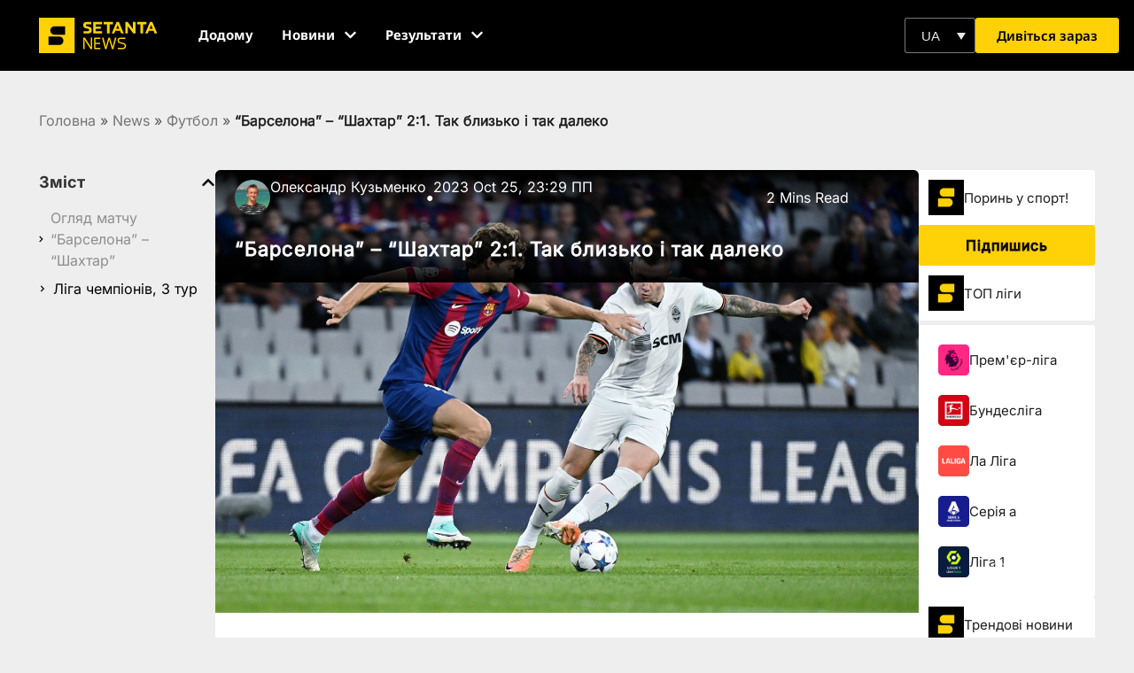

--- FILE ---
content_type: text/html; charset=UTF-8
request_url: https://setantasports.com/uk/football/barcelona-shakhtar-2-1-tak-blyzko-i-tak-daleko/
body_size: 72711
content:
<!doctype html>
<html lang="ua-UK">
<head>
	<meta charset="UTF-8">
	<meta name="viewport" content="width=device-width, initial-scale=1">
	<link rel="profile" href="https://gmpg.org/xfn/11">
	<meta name='robots' content='index, follow, max-image-preview:large, max-snippet:-1, max-video-preview:-1' />
	<style></style>
	
	<!-- This site is optimized with the Yoast SEO Premium plugin v25.9 (Yoast SEO v25.9) - https://yoast.com/wordpress/plugins/seo/ -->
	<title>“Барселона” - “Шахтар” 2:1. Так близько і так далеко | Setanta Sports</title>
<link crossorigin data-rocket-preload as="font" href="https://setantasports.com/wp-content/uploads/elementor/google-fonts/fonts/notosans-3da71b35.woff2" rel="preload">
<link crossorigin data-rocket-preload as="font" href="https://setantasports.com/wp-content/uploads/elementor/google-fonts/fonts/notosans-8e489937.woff2" rel="preload">
<link crossorigin data-rocket-preload as="font" href="https://setantasports.com/wp-content/uploads/elementor/google-fonts/fonts/poppins-e215b6a9.woff2" rel="preload">
<link crossorigin data-rocket-preload as="font" href="https://setantasports.com/wp-content/uploads/elementor/google-fonts/fonts/poppins-ae4d1a33.woff2" rel="preload">
<link crossorigin data-rocket-preload as="font" href="https://setantasports.com/wp-content/uploads/elementor/google-fonts/fonts/poppins-95fdc599.woff2" rel="preload">
<link crossorigin data-rocket-preload as="font" href="https://setantasports.com/wp-content/uploads/elementor/google-fonts/fonts/inter-44a10280.woff2" rel="preload">
<link crossorigin data-rocket-preload as="font" href="https://setantasports.com/wp-content/uploads/elementor/google-fonts/fonts/inter-e9bdaa9d.woff2" rel="preload">
<link crossorigin data-rocket-preload as="font" href="https://fonts.gstatic.com/s/notosans/v42/o-0bIpQlx3QUlC5A4PNB6Ryti20_6n1iPHjc5ardu2ui.woff2" rel="preload">
<link crossorigin data-rocket-preload as="font" href="https://fonts.gstatic.com/s/notosans/v42/o-0bIpQlx3QUlC5A4PNB6Ryti20_6n1iPHjc5a7duw.woff2" rel="preload">
<style id="wpr-usedcss">img:is([sizes=auto i],[sizes^="auto," i]){contain-intrinsic-size:3000px 1500px}input:-webkit-autofill{-webkit-box-shadow:0 0 0 30px #fff inset}body{--progress-bar-height:0px}.flatpickr-calendar{background:#fff;position:absolute;display:none;z-index:999999!important}:root{--ss-primary-color:#5897fb;--ss-bg-color:#ffffff;--ss-font-color:#4d4d4d;--ss-font-placeholder-color:#8d8d8d;--ss-disabled-color:#dcdee2;--ss-border-color:#dcdee2;--ss-highlight-color:#fffb8c;--ss-success-color:#00b755;--ss-error-color:#dc3545;--ss-focus-color:#5897fb;--ss-main-height:30px;--ss-content-height:300px;--ss-spacing-l:7px;--ss-spacing-m:5px;--ss-spacing-s:3px;--ss-animation-timing:0.2s;--ss-border-radius:4px}[type=button]:focus,[type=button]:hover,[type=submit]:focus,[type=submit]:hover,button:focus,button:hover{color:#ffd106;background-color:#000;text-decoration:none}img.emoji{display:inline!important;border:none!important;box-shadow:none!important;height:1em!important;width:1em!important;margin:0 .07em!important;vertical-align:-.1em!important;background:0 0!important;padding:0!important}:where(.wp-block-button__link){border-radius:9999px;box-shadow:none;padding:calc(.667em + 2px) calc(1.333em + 2px);text-decoration:none}:root :where(.wp-block-button .wp-block-button__link.is-style-outline),:root :where(.wp-block-button.is-style-outline>.wp-block-button__link){border:2px solid;padding:.667em 1.333em}:root :where(.wp-block-button .wp-block-button__link.is-style-outline:not(.has-text-color)),:root :where(.wp-block-button.is-style-outline>.wp-block-button__link:not(.has-text-color)){color:currentColor}:root :where(.wp-block-button .wp-block-button__link.is-style-outline:not(.has-background)),:root :where(.wp-block-button.is-style-outline>.wp-block-button__link:not(.has-background)){background-color:initial;background-image:none}:where(.wp-block-calendar table:not(.has-background) th){background:#ddd}:where(.wp-block-columns){margin-bottom:1.75em}:where(.wp-block-columns.has-background){padding:1.25em 2.375em}:where(.wp-block-post-comments input[type=submit]){border:none}:where(.wp-block-cover-image:not(.has-text-color)),:where(.wp-block-cover:not(.has-text-color)){color:#fff}:where(.wp-block-cover-image.is-light:not(.has-text-color)),:where(.wp-block-cover.is-light:not(.has-text-color)){color:#000}:root :where(.wp-block-cover h1:not(.has-text-color)),:root :where(.wp-block-cover h2:not(.has-text-color)),:root :where(.wp-block-cover h3:not(.has-text-color)),:root :where(.wp-block-cover h4:not(.has-text-color)),:root :where(.wp-block-cover h5:not(.has-text-color)),:root :where(.wp-block-cover h6:not(.has-text-color)),:root :where(.wp-block-cover p:not(.has-text-color)){color:inherit}.wp-block-embed{overflow-wrap:break-word}.wp-block-embed :where(figcaption){margin-bottom:1em;margin-top:.5em}.wp-block-embed iframe{max-width:100%}.wp-block-embed__wrapper{position:relative}:where(.wp-block-file){margin-bottom:1.5em}:where(.wp-block-file__button){border-radius:2em;display:inline-block;padding:.5em 1em}:where(.wp-block-file__button):is(a):active,:where(.wp-block-file__button):is(a):focus,:where(.wp-block-file__button):is(a):hover,:where(.wp-block-file__button):is(a):visited{box-shadow:none;color:#fff;opacity:.85;text-decoration:none}:where(.wp-block-group.wp-block-group-is-layout-constrained){position:relative}:root :where(.wp-block-image.is-style-rounded img,.wp-block-image .is-style-rounded img){border-radius:9999px}:where(.wp-block-latest-comments:not([style*=line-height] .wp-block-latest-comments__comment)){line-height:1.1}:where(.wp-block-latest-comments:not([style*=line-height] .wp-block-latest-comments__comment-excerpt p)){line-height:1.8}:root :where(.wp-block-latest-posts.is-grid){padding:0}:root :where(.wp-block-latest-posts.wp-block-latest-posts__list){padding-left:0}ul{box-sizing:border-box}:root :where(.wp-block-list.has-background){padding:1.25em 2.375em}:where(.wp-block-navigation.has-background .wp-block-navigation-item a:not(.wp-element-button)),:where(.wp-block-navigation.has-background .wp-block-navigation-submenu a:not(.wp-element-button)){padding:.5em 1em}:where(.wp-block-navigation .wp-block-navigation__submenu-container .wp-block-navigation-item a:not(.wp-element-button)),:where(.wp-block-navigation .wp-block-navigation__submenu-container .wp-block-navigation-submenu a:not(.wp-element-button)),:where(.wp-block-navigation .wp-block-navigation__submenu-container .wp-block-navigation-submenu button.wp-block-navigation-item__content),:where(.wp-block-navigation .wp-block-navigation__submenu-container .wp-block-pages-list__item button.wp-block-navigation-item__content){padding:.5em 1em}:root :where(p.has-background){padding:1.25em 2.375em}:where(p.has-text-color:not(.has-link-color)) a{color:inherit}:where(.wp-block-post-comments-form) input:not([type=submit]),:where(.wp-block-post-comments-form) textarea{border:1px solid #949494;font-family:inherit;font-size:1em}:where(.wp-block-post-comments-form) input:where(:not([type=submit]):not([type=checkbox])),:where(.wp-block-post-comments-form) textarea{padding:calc(.667em + 2px)}:where(.wp-block-post-excerpt){box-sizing:border-box;margin-bottom:var(--wp--style--block-gap);margin-top:var(--wp--style--block-gap)}:where(.wp-block-preformatted.has-background){padding:1.25em 2.375em}:where(.wp-block-search__button){border:1px solid #ccc;padding:6px 10px}:where(.wp-block-search__input){font-family:inherit;font-size:inherit;font-style:inherit;font-weight:inherit;letter-spacing:inherit;line-height:inherit;text-transform:inherit}:where(.wp-block-search__button-inside .wp-block-search__inside-wrapper){border:1px solid #949494;box-sizing:border-box;padding:4px}:where(.wp-block-search__button-inside .wp-block-search__inside-wrapper) .wp-block-search__input{border:none;border-radius:0;padding:0 4px}:where(.wp-block-search__button-inside .wp-block-search__inside-wrapper) .wp-block-search__input:focus{outline:0}:where(.wp-block-search__button-inside .wp-block-search__inside-wrapper) :where(.wp-block-search__button){padding:4px 8px}:root :where(.wp-block-separator.is-style-dots){height:auto;line-height:1;text-align:center}:root :where(.wp-block-separator.is-style-dots):before{color:currentColor;content:"···";font-family:serif;font-size:1.5em;letter-spacing:2em;padding-left:2em}:root :where(.wp-block-site-logo.is-style-rounded){border-radius:9999px}:where(.wp-block-social-links:not(.is-style-logos-only)) .wp-social-link{background-color:#f0f0f0;color:#444}:where(.wp-block-social-links:not(.is-style-logos-only)) .wp-social-link-amazon{background-color:#f90;color:#fff}:where(.wp-block-social-links:not(.is-style-logos-only)) .wp-social-link-bandcamp{background-color:#1ea0c3;color:#fff}:where(.wp-block-social-links:not(.is-style-logos-only)) .wp-social-link-behance{background-color:#0757fe;color:#fff}:where(.wp-block-social-links:not(.is-style-logos-only)) .wp-social-link-bluesky{background-color:#0a7aff;color:#fff}:where(.wp-block-social-links:not(.is-style-logos-only)) .wp-social-link-codepen{background-color:#1e1f26;color:#fff}:where(.wp-block-social-links:not(.is-style-logos-only)) .wp-social-link-deviantart{background-color:#02e49b;color:#fff}:where(.wp-block-social-links:not(.is-style-logos-only)) .wp-social-link-discord{background-color:#5865f2;color:#fff}:where(.wp-block-social-links:not(.is-style-logos-only)) .wp-social-link-dribbble{background-color:#e94c89;color:#fff}:where(.wp-block-social-links:not(.is-style-logos-only)) .wp-social-link-dropbox{background-color:#4280ff;color:#fff}:where(.wp-block-social-links:not(.is-style-logos-only)) .wp-social-link-etsy{background-color:#f45800;color:#fff}:where(.wp-block-social-links:not(.is-style-logos-only)) .wp-social-link-facebook{background-color:#0866ff;color:#fff}:where(.wp-block-social-links:not(.is-style-logos-only)) .wp-social-link-fivehundredpx{background-color:#000;color:#fff}:where(.wp-block-social-links:not(.is-style-logos-only)) .wp-social-link-flickr{background-color:#0461dd;color:#fff}:where(.wp-block-social-links:not(.is-style-logos-only)) .wp-social-link-foursquare{background-color:#e65678;color:#fff}:where(.wp-block-social-links:not(.is-style-logos-only)) .wp-social-link-github{background-color:#24292d;color:#fff}:where(.wp-block-social-links:not(.is-style-logos-only)) .wp-social-link-goodreads{background-color:#eceadd;color:#382110}:where(.wp-block-social-links:not(.is-style-logos-only)) .wp-social-link-google{background-color:#ea4434;color:#fff}:where(.wp-block-social-links:not(.is-style-logos-only)) .wp-social-link-gravatar{background-color:#1d4fc4;color:#fff}:where(.wp-block-social-links:not(.is-style-logos-only)) .wp-social-link-instagram{background-color:#f00075;color:#fff}:where(.wp-block-social-links:not(.is-style-logos-only)) .wp-social-link-lastfm{background-color:#e21b24;color:#fff}:where(.wp-block-social-links:not(.is-style-logos-only)) .wp-social-link-linkedin{background-color:#0d66c2;color:#fff}:where(.wp-block-social-links:not(.is-style-logos-only)) .wp-social-link-mastodon{background-color:#3288d4;color:#fff}:where(.wp-block-social-links:not(.is-style-logos-only)) .wp-social-link-medium{background-color:#000;color:#fff}:where(.wp-block-social-links:not(.is-style-logos-only)) .wp-social-link-meetup{background-color:#f6405f;color:#fff}:where(.wp-block-social-links:not(.is-style-logos-only)) .wp-social-link-patreon{background-color:#000;color:#fff}:where(.wp-block-social-links:not(.is-style-logos-only)) .wp-social-link-pinterest{background-color:#e60122;color:#fff}:where(.wp-block-social-links:not(.is-style-logos-only)) .wp-social-link-pocket{background-color:#ef4155;color:#fff}:where(.wp-block-social-links:not(.is-style-logos-only)) .wp-social-link-reddit{background-color:#ff4500;color:#fff}:where(.wp-block-social-links:not(.is-style-logos-only)) .wp-social-link-skype{background-color:#0478d7;color:#fff}:where(.wp-block-social-links:not(.is-style-logos-only)) .wp-social-link-snapchat{background-color:#fefc00;color:#fff;stroke:#000}:where(.wp-block-social-links:not(.is-style-logos-only)) .wp-social-link-soundcloud{background-color:#ff5600;color:#fff}:where(.wp-block-social-links:not(.is-style-logos-only)) .wp-social-link-spotify{background-color:#1bd760;color:#fff}:where(.wp-block-social-links:not(.is-style-logos-only)) .wp-social-link-telegram{background-color:#2aabee;color:#fff}:where(.wp-block-social-links:not(.is-style-logos-only)) .wp-social-link-threads{background-color:#000;color:#fff}:where(.wp-block-social-links:not(.is-style-logos-only)) .wp-social-link-tiktok{background-color:#000;color:#fff}:where(.wp-block-social-links:not(.is-style-logos-only)) .wp-social-link-tumblr{background-color:#011835;color:#fff}:where(.wp-block-social-links:not(.is-style-logos-only)) .wp-social-link-twitch{background-color:#6440a4;color:#fff}:where(.wp-block-social-links:not(.is-style-logos-only)) .wp-social-link-twitter{background-color:#1da1f2;color:#fff}:where(.wp-block-social-links:not(.is-style-logos-only)) .wp-social-link-vimeo{background-color:#1eb7ea;color:#fff}:where(.wp-block-social-links:not(.is-style-logos-only)) .wp-social-link-vk{background-color:#4680c2;color:#fff}:where(.wp-block-social-links:not(.is-style-logos-only)) .wp-social-link-wordpress{background-color:#3499cd;color:#fff}:where(.wp-block-social-links:not(.is-style-logos-only)) .wp-social-link-whatsapp{background-color:#25d366;color:#fff}:where(.wp-block-social-links:not(.is-style-logos-only)) .wp-social-link-x{background-color:#000;color:#fff}:where(.wp-block-social-links:not(.is-style-logos-only)) .wp-social-link-yelp{background-color:#d32422;color:#fff}:where(.wp-block-social-links:not(.is-style-logos-only)) .wp-social-link-youtube{background-color:red;color:#fff}:where(.wp-block-social-links.is-style-logos-only) .wp-social-link{background:0 0}:where(.wp-block-social-links.is-style-logos-only) .wp-social-link svg{height:1.25em;width:1.25em}:where(.wp-block-social-links.is-style-logos-only) .wp-social-link-amazon{color:#f90}:where(.wp-block-social-links.is-style-logos-only) .wp-social-link-bandcamp{color:#1ea0c3}:where(.wp-block-social-links.is-style-logos-only) .wp-social-link-behance{color:#0757fe}:where(.wp-block-social-links.is-style-logos-only) .wp-social-link-bluesky{color:#0a7aff}:where(.wp-block-social-links.is-style-logos-only) .wp-social-link-codepen{color:#1e1f26}:where(.wp-block-social-links.is-style-logos-only) .wp-social-link-deviantart{color:#02e49b}:where(.wp-block-social-links.is-style-logos-only) .wp-social-link-discord{color:#5865f2}:where(.wp-block-social-links.is-style-logos-only) .wp-social-link-dribbble{color:#e94c89}:where(.wp-block-social-links.is-style-logos-only) .wp-social-link-dropbox{color:#4280ff}:where(.wp-block-social-links.is-style-logos-only) .wp-social-link-etsy{color:#f45800}:where(.wp-block-social-links.is-style-logos-only) .wp-social-link-facebook{color:#0866ff}:where(.wp-block-social-links.is-style-logos-only) .wp-social-link-fivehundredpx{color:#000}:where(.wp-block-social-links.is-style-logos-only) .wp-social-link-flickr{color:#0461dd}:where(.wp-block-social-links.is-style-logos-only) .wp-social-link-foursquare{color:#e65678}:where(.wp-block-social-links.is-style-logos-only) .wp-social-link-github{color:#24292d}:where(.wp-block-social-links.is-style-logos-only) .wp-social-link-goodreads{color:#382110}:where(.wp-block-social-links.is-style-logos-only) .wp-social-link-google{color:#ea4434}:where(.wp-block-social-links.is-style-logos-only) .wp-social-link-gravatar{color:#1d4fc4}:where(.wp-block-social-links.is-style-logos-only) .wp-social-link-instagram{color:#f00075}:where(.wp-block-social-links.is-style-logos-only) .wp-social-link-lastfm{color:#e21b24}:where(.wp-block-social-links.is-style-logos-only) .wp-social-link-linkedin{color:#0d66c2}:where(.wp-block-social-links.is-style-logos-only) .wp-social-link-mastodon{color:#3288d4}:where(.wp-block-social-links.is-style-logos-only) .wp-social-link-medium{color:#000}:where(.wp-block-social-links.is-style-logos-only) .wp-social-link-meetup{color:#f6405f}:where(.wp-block-social-links.is-style-logos-only) .wp-social-link-patreon{color:#000}:where(.wp-block-social-links.is-style-logos-only) .wp-social-link-pinterest{color:#e60122}:where(.wp-block-social-links.is-style-logos-only) .wp-social-link-pocket{color:#ef4155}:where(.wp-block-social-links.is-style-logos-only) .wp-social-link-reddit{color:#ff4500}:where(.wp-block-social-links.is-style-logos-only) .wp-social-link-skype{color:#0478d7}:where(.wp-block-social-links.is-style-logos-only) .wp-social-link-snapchat{color:#fff;stroke:#000}:where(.wp-block-social-links.is-style-logos-only) .wp-social-link-soundcloud{color:#ff5600}:where(.wp-block-social-links.is-style-logos-only) .wp-social-link-spotify{color:#1bd760}:where(.wp-block-social-links.is-style-logos-only) .wp-social-link-telegram{color:#2aabee}:where(.wp-block-social-links.is-style-logos-only) .wp-social-link-threads{color:#000}:where(.wp-block-social-links.is-style-logos-only) .wp-social-link-tiktok{color:#000}:where(.wp-block-social-links.is-style-logos-only) .wp-social-link-tumblr{color:#011835}:where(.wp-block-social-links.is-style-logos-only) .wp-social-link-twitch{color:#6440a4}:where(.wp-block-social-links.is-style-logos-only) .wp-social-link-twitter{color:#1da1f2}:where(.wp-block-social-links.is-style-logos-only) .wp-social-link-vimeo{color:#1eb7ea}:where(.wp-block-social-links.is-style-logos-only) .wp-social-link-vk{color:#4680c2}:where(.wp-block-social-links.is-style-logos-only) .wp-social-link-whatsapp{color:#25d366}:where(.wp-block-social-links.is-style-logos-only) .wp-social-link-wordpress{color:#3499cd}:where(.wp-block-social-links.is-style-logos-only) .wp-social-link-x{color:#000}:where(.wp-block-social-links.is-style-logos-only) .wp-social-link-yelp{color:#d32422}:where(.wp-block-social-links.is-style-logos-only) .wp-social-link-youtube{color:red}:root :where(.wp-block-social-links .wp-social-link a){padding:.25em}:root :where(.wp-block-social-links.is-style-logos-only .wp-social-link a){padding:0}:root :where(.wp-block-social-links.is-style-pill-shape .wp-social-link a){padding-left:.6666666667em;padding-right:.6666666667em}:root :where(.wp-block-tag-cloud.is-style-outline){display:flex;flex-wrap:wrap;gap:1ch}:root :where(.wp-block-tag-cloud.is-style-outline a){border:1px solid;font-size:unset!important;margin-right:0;padding:1ch 2ch;text-decoration:none!important}:root :where(.wp-block-table-of-contents){box-sizing:border-box}:where(.wp-block-term-description){box-sizing:border-box;margin-bottom:var(--wp--style--block-gap);margin-top:var(--wp--style--block-gap)}:where(pre.wp-block-verse){font-family:inherit}:root{--wp--preset--font-size--normal:16px;--wp--preset--font-size--huge:42px}.screen-reader-text{border:0;clip-path:inset(50%);height:1px;margin:-1px;overflow:hidden;padding:0;position:absolute;width:1px;word-wrap:normal!important}.screen-reader-text:focus{background-color:#ddd;clip-path:none;color:#444;display:block;font-size:1em;height:auto;left:5px;line-height:normal;padding:15px 23px 14px;text-decoration:none;top:5px;width:auto;z-index:100000}html :where(.has-border-color){border-style:solid}html :where([style*=border-top-color]){border-top-style:solid}html :where([style*=border-right-color]){border-right-style:solid}html :where([style*=border-bottom-color]){border-bottom-style:solid}html :where([style*=border-left-color]){border-left-style:solid}html :where([style*=border-width]){border-style:solid}html :where([style*=border-top-width]){border-top-style:solid}html :where([style*=border-right-width]){border-right-style:solid}html :where([style*=border-bottom-width]){border-bottom-style:solid}html :where([style*=border-left-width]){border-left-style:solid}html :where(img[class*=wp-image-]){height:auto;max-width:100%}:where(figure){margin:0 0 1em}html :where(.is-position-sticky){--wp-admin--admin-bar--position-offset:var(--wp-admin--admin-bar--height,0px)}@media screen and (max-width:600px){html :where(.is-position-sticky){--wp-admin--admin-bar--position-offset:0px}}.jet-listing .slick-list{position:relative;display:block;overflow:hidden;margin:0;padding:0}.jet-listing .slick-list:focus{outline:0}.jet-listing .slick-list.dragging{cursor:pointer;cursor:hand}.jet-listing .slick-track{position:relative;top:0;left:0;display:block;margin-left:auto;margin-right:auto}.jet-listing .slick-track:after,.jet-listing .slick-track:before{display:table;content:""}.jet-listing .slick-track:after{clear:both}.jet-listing .slick-slide{display:none;float:left;height:100%;min-height:1px}.jet-listing .slick-slide img{display:block}.jet-listing .slick-slide.dragging img{pointer-events:none}.jet-listing .slick-initialized .slick-slide{display:block}.jet-engine-gallery-grid__item{padding:10px;max-width:calc(100% / var(--columns));-webkit-box-flex:0;-ms-flex:0 0 calc(100% / var(--columns));flex:0 0 calc(100% / var(--columns));-webkit-box-sizing:border-box;box-sizing:border-box}.jet-engine-gallery-grid__item img{-o-object-fit:cover;object-fit:cover;width:100%;height:100%;display:block}.jet-engine-gallery-slider{max-width:100%;position:relative}.jet-listing-dynamic-link{display:-webkit-box;display:-ms-flexbox;display:flex;-webkit-box-orient:vertical;-webkit-box-direction:normal;-ms-flex-direction:column;flex-direction:column}.jet-listing-dynamic-link .button.jet-woo-add-to-cart{display:-webkit-inline-box;display:-ms-inline-flexbox;display:inline-flex}.jet-remove-from-store.is-hidden{display:none!important}.jet-listing-dynamic-terms__icon{display:inline-block}.jet-listing-dynamic-terms__icon.is-svg-icon{display:-webkit-inline-box;display:-ms-inline-flexbox;display:inline-flex}.jet-listing-dynamic-terms__icon.is-svg-icon svg{width:1em;height:1em}.jet-listing-dynamic-terms__link{display:inline-block}.jet-listing-grid__items{display:-webkit-box;display:-ms-flexbox;display:flex;-ms-flex-wrap:wrap;flex-wrap:wrap;margin:0 -10px;width:calc(100% + 20px)}.jet-listing-grid__items.grid-col-desk-1{--columns:1}@media (max-width:1024px){.jet-listing-grid__items.grid-col-tablet-2{--columns:2}}.jet-listing-grid__masonry{-webkit-box-align:start;-ms-flex-align:start;align-items:flex-start}.jet-listing-grid__item{padding:10px;-webkit-box-sizing:border-box;box-sizing:border-box}.jet-listing-grid__items>.jet-listing-grid__item{max-width:calc(100% / var(--columns));-webkit-box-flex:0;-ms-flex:0 0 calc(100% / var(--columns));flex:0 0 calc(100% / var(--columns))}.jet-listing-grid__slider{position:relative}.jet-listing-grid__slider>.jet-listing-grid__items:not(.slick-initialized)>.jet-listing-grid__item{display:none}.jet-listing-grid__slider>.jet-listing-grid__items:not(.slick-initialized)>.jet-listing-grid__item:first-of-type{display:block}.jet-listing-grid__slider .jet-slick-dots{display:-webkit-box;display:-ms-flexbox;display:flex;-webkit-box-align:center;-ms-flex-align:center;align-items:center;-webkit-box-pack:center;-ms-flex-pack:center;justify-content:center;width:100%;margin:10px 0;padding:0}.jet-listing-grid__slider .jet-slick-dots li{width:12px;height:12px;border-radius:100%;text-indent:-50px;overflow:hidden;cursor:pointer;background:#eee;margin:3px}.jet-listing-grid__slider .jet-slick-dots li.slick-active,.jet-listing-grid__slider .jet-slick-dots li:hover{background:#111}.jet-listing-grid__loader{--spinner-color:rgba(100, 100, 100, .8);--spinner-size:36px;display:-webkit-box;display:-ms-flexbox;display:flex;-webkit-box-pack:center;-ms-flex-pack:center;justify-content:center;-webkit-box-align:center;-ms-flex-align:center;align-items:center;gap:15px;visibility:hidden}.jet-listing-grid-loading .jet-listing-grid__loader{visibility:visible}.jet-listing-not-found{text-align:center;display:block;margin:0;width:100%}.brxe-jet-engine-listing-grid .jet-listing-grid__items{width:auto;margin:0;--column-gap:20px;--row-gap:20px;gap:var(--row-gap) var(--column-gap);--item-width:calc((100% - (var(--columns) - 1) * var(--column-gap)) / var(--columns))}.brxe-jet-engine-listing-grid .jet-listing-grid__items>.jet-listing-grid__item{max-width:var(--item-width);-webkit-box-flex:0;-ms-flex:0 0 var(--item-width);flex:0 0 var(--item-width)}.brxe-jet-engine-listing-grid .jet-listing-grid__item{padding:0}.brxe-jet-engine-listing-grid .jet-listing-grid__item.slick-slide{padding:calc(var(--row-gap)/ 2) calc(var(--column-gap)/ 2)}.brxe-jet-engine-listing-grid .jet-slick-dots{gap:8px}.brxe-jet-engine-listing-grid .jet-slick-dots li{margin:0}div.brxe-jet-engine-listing-grid{width:100%}div.brxe-jet-engine-listing-grid>div.jet-listing-grid{width:100%}.jet-calendar-loading{opacity:.5!important;pointer-events:none!important;-webkit-user-select:none;-moz-user-select:none;-ms-user-select:none;user-select:none}.jet-calendar-loading .jet-calendar-caption__date-select{pointer-events:none}.jet-calendar-caption__dates{display:-webkit-box;display:-ms-flexbox;display:flex;-webkit-box-orient:horizontal;-webkit-box-direction:normal;-ms-flex-direction:row;flex-direction:row;-webkit-column-gap:0.5em;-moz-column-gap:0.5em;column-gap:.5em}.jet-calendar-caption__date-select{position:absolute;margin:0;padding:0;left:0;top:0;text-transform:inherit;opacity:0;-webkit-appearance:none;-moz-appearance:none;appearance:none;height:100%}.jet-calendar-caption__date-select:focus-visible{outline:0}.jet-calendar-nav__link{cursor:pointer;width:40px;height:40px;display:-webkit-box;display:-ms-flexbox;display:flex;-webkit-box-align:center;-ms-flex-align:center;align-items:center;-webkit-box-pack:center;-ms-flex-pack:center;justify-content:center}.jet-calendar-nav__link svg{height:1em;fill:currentColor}.rtl .jet-calendar-nav__link.nav-link-prev svg{-webkit-transform:scaleX(-1);transform:scaleX(-1)}body:not(.rtl) .jet-calendar-nav__link.nav-link-next svg{-webkit-transform:scaleX(-1);transform:scaleX(-1)}.jet-calendar-week__day{width:14.2857%;vertical-align:top}.jet-calendar-week__day-mobile-overlay{cursor:pointer;position:absolute;z-index:20;left:0;right:0;top:0;bottom:0}.jet-calendar-week__day-content{padding:10px;min-height:100px}@media (max-width:1025px){.jet-calendar-week__day-content{display:none}}.brxe-jet-listing-calendar .jet-calendar-week__day{padding:0}.brxe-jet-listing-calendar .jet-calendar-nav__link svg{width:1em;height:1em}.jet-data-store-link{display:-webkit-inline-box;display:-ms-inline-flexbox;display:inline-flex;-webkit-box-pack:center;-ms-flex-pack:center;justify-content:center;-webkit-box-align:center;-ms-flex-align:center;align-items:center;gap:4px}.jet-data-store-link__icon.is-svg-icon{display:-webkit-inline-box;display:-ms-inline-flexbox;display:inline-flex}.jet-data-store-link__icon.is-svg-icon svg{width:1em;height:1em}.jet-data-store-link__icon{-webkit-box-ordinal-group:2;-ms-flex-order:1;order:1}.jet-data-store-link__label{-webkit-box-ordinal-group:3;-ms-flex-order:2;order:2}.jet-data-store-link.is-hidden{display:none!important}a:has(>.jet-engine-lightbox-icon):before{display:none}:root{--wp--preset--aspect-ratio--square:1;--wp--preset--aspect-ratio--4-3:4/3;--wp--preset--aspect-ratio--3-4:3/4;--wp--preset--aspect-ratio--3-2:3/2;--wp--preset--aspect-ratio--2-3:2/3;--wp--preset--aspect-ratio--16-9:16/9;--wp--preset--aspect-ratio--9-16:9/16;--wp--preset--color--black:#000000;--wp--preset--color--cyan-bluish-gray:#abb8c3;--wp--preset--color--white:#ffffff;--wp--preset--color--pale-pink:#f78da7;--wp--preset--color--vivid-red:#cf2e2e;--wp--preset--color--luminous-vivid-orange:#ff6900;--wp--preset--color--luminous-vivid-amber:#fcb900;--wp--preset--color--light-green-cyan:#7bdcb5;--wp--preset--color--vivid-green-cyan:#00d084;--wp--preset--color--pale-cyan-blue:#8ed1fc;--wp--preset--color--vivid-cyan-blue:#0693e3;--wp--preset--color--vivid-purple:#9b51e0;--wp--preset--gradient--vivid-cyan-blue-to-vivid-purple:linear-gradient(135deg,rgba(6, 147, 227, 1) 0%,rgb(155, 81, 224) 100%);--wp--preset--gradient--light-green-cyan-to-vivid-green-cyan:linear-gradient(135deg,rgb(122, 220, 180) 0%,rgb(0, 208, 130) 100%);--wp--preset--gradient--luminous-vivid-amber-to-luminous-vivid-orange:linear-gradient(135deg,rgba(252, 185, 0, 1) 0%,rgba(255, 105, 0, 1) 100%);--wp--preset--gradient--luminous-vivid-orange-to-vivid-red:linear-gradient(135deg,rgba(255, 105, 0, 1) 0%,rgb(207, 46, 46) 100%);--wp--preset--gradient--very-light-gray-to-cyan-bluish-gray:linear-gradient(135deg,rgb(238, 238, 238) 0%,rgb(169, 184, 195) 100%);--wp--preset--gradient--cool-to-warm-spectrum:linear-gradient(135deg,rgb(74, 234, 220) 0%,rgb(151, 120, 209) 20%,rgb(207, 42, 186) 40%,rgb(238, 44, 130) 60%,rgb(251, 105, 98) 80%,rgb(254, 248, 76) 100%);--wp--preset--gradient--blush-light-purple:linear-gradient(135deg,rgb(255, 206, 236) 0%,rgb(152, 150, 240) 100%);--wp--preset--gradient--blush-bordeaux:linear-gradient(135deg,rgb(254, 205, 165) 0%,rgb(254, 45, 45) 50%,rgb(107, 0, 62) 100%);--wp--preset--gradient--luminous-dusk:linear-gradient(135deg,rgb(255, 203, 112) 0%,rgb(199, 81, 192) 50%,rgb(65, 88, 208) 100%);--wp--preset--gradient--pale-ocean:linear-gradient(135deg,rgb(255, 245, 203) 0%,rgb(182, 227, 212) 50%,rgb(51, 167, 181) 100%);--wp--preset--gradient--electric-grass:linear-gradient(135deg,rgb(202, 248, 128) 0%,rgb(113, 206, 126) 100%);--wp--preset--gradient--midnight:linear-gradient(135deg,rgb(2, 3, 129) 0%,rgb(40, 116, 252) 100%);--wp--preset--font-size--small:13px;--wp--preset--font-size--medium:20px;--wp--preset--font-size--large:36px;--wp--preset--font-size--x-large:42px;--wp--preset--spacing--20:0.44rem;--wp--preset--spacing--30:0.67rem;--wp--preset--spacing--40:1rem;--wp--preset--spacing--50:1.5rem;--wp--preset--spacing--60:2.25rem;--wp--preset--spacing--70:3.38rem;--wp--preset--spacing--80:5.06rem;--wp--preset--shadow--natural:6px 6px 9px rgba(0, 0, 0, .2);--wp--preset--shadow--deep:12px 12px 50px rgba(0, 0, 0, .4);--wp--preset--shadow--sharp:6px 6px 0px rgba(0, 0, 0, .2);--wp--preset--shadow--outlined:6px 6px 0px -3px rgba(255, 255, 255, 1),6px 6px rgba(0, 0, 0, 1);--wp--preset--shadow--crisp:6px 6px 0px rgba(0, 0, 0, 1)}:where(.is-layout-flex){gap:.5em}:where(.is-layout-grid){gap:.5em}:where(.wp-block-post-template.is-layout-flex){gap:1.25em}:where(.wp-block-post-template.is-layout-grid){gap:1.25em}:where(.wp-block-columns.is-layout-flex){gap:2em}:where(.wp-block-columns.is-layout-grid){gap:2em}:root :where(.wp-block-pullquote){font-size:1.5em;line-height:1.6}*{margin:0;padding:0;box-sizing:border-box}.tournamentSchedule--col-matchstatus--date--d{font-family:notosans}.tournamentschedule--wrapper{height:700px;overflow-y:scroll;scroll-behavior:smooth;margin:auto}.tournamentschedule--wrapper::-webkit-scrollbar{width:.5vw;background:#bdbdbd}.tournamentschedule--wrapper::-webkit-scrollbar-thumb{background:-webkit-linear-gradient(transparent,#30ff00);background:#fdd106;border-radius:20px}.championatDropdown-select--content{display:none;position:absolute;width:100%;left:0;text-align:center;z-index:1;top:100px}.championatDropdown-select--item{background-color:#000;color:#fff;border-bottom:1px solid #fff;padding:20px 10px}.championatDropdown-select--item:hover{background-color:#ffd106;color:#000}.wpml-ls-legacy-dropdown-click{width:15.5em;max-width:100%}.wpml-ls-legacy-dropdown-click>ul{position:relative;padding:0;margin:0!important;list-style-type:none}.wpml-ls-legacy-dropdown-click .wpml-ls-item{padding:0;margin:0;list-style-type:none}.wpml-ls-legacy-dropdown-click a{display:block;text-decoration:none;color:#444;border:1px solid #cdcdcd;background-color:#fff;padding:5px 10px;line-height:1}.wpml-ls-legacy-dropdown-click a span{vertical-align:middle}.wpml-ls-legacy-dropdown-click a.wpml-ls-item-toggle{position:relative;padding-right:calc(10px + 1.4em)}.rtl .wpml-ls-legacy-dropdown-click a.wpml-ls-item-toggle{padding-right:10px;padding-left:calc(10px + 1.4em)}.wpml-ls-legacy-dropdown-click a.wpml-ls-item-toggle:after{content:"";vertical-align:middle;display:inline-block;border:.35em solid transparent;border-top:.5em solid;position:absolute;right:10px;top:calc(50% - .175em)}.rtl .wpml-ls-legacy-dropdown-click a.wpml-ls-item-toggle:after{right:auto;left:10px}.wpml-ls-legacy-dropdown-click .wpml-ls-current-language:hover>a,.wpml-ls-legacy-dropdown-click a:focus,.wpml-ls-legacy-dropdown-click a:hover{color:#000;background:#eee}.wpml-ls-legacy-dropdown-click .wpml-ls-sub-menu{visibility:hidden;position:absolute;top:100%;right:0;left:0;border-top:1px solid #cdcdcd;padding:0;margin:0;list-style-type:none;z-index:101}.wpml-ls-legacy-dropdown-click .wpml-ls-sub-menu a{border-width:0 1px 1px}.wpml-ls-statics-shortcode_actions .wpml-ls-sub-menu a,.wpml-ls-statics-shortcode_actions .wpml-ls-sub-menu a:link,.wpml-ls-statics-shortcode_actions a{background-color:#212121}.wpml-ls-statics-shortcode_actions .wpml-ls-sub-menu a:focus,.wpml-ls-statics-shortcode_actions .wpml-ls-sub-menu a:hover,.wpml-ls-statics-shortcode_actions .wpml-ls-sub-menu a:link:focus,.wpml-ls-statics-shortcode_actions .wpml-ls-sub-menu a:link:hover{color:#fdd106;background-color:#212121}.wpml-ls-statics-shortcode_actions .wpml-ls-current-language>a{color:#e7e7e7;background-color:#424242}.wpml-ls-statics-shortcode_actions .wpml-ls-current-language:hover>a,.wpml-ls-statics-shortcode_actions .wpml-ls-current-language>a:focus{color:#fdd106;background-color:#212121}html{line-height:1.15;-webkit-text-size-adjust:100%}*,:after,:before{box-sizing:border-box}body{margin:0;font-family:-apple-system,BlinkMacSystemFont,'Segoe UI',Roboto,'Helvetica Neue',Arial,'Noto Sans',sans-serif,'Apple Color Emoji','Segoe UI Emoji','Segoe UI Symbol','Noto Color Emoji';font-size:1rem;font-weight:400;line-height:1.5;color:#333;background-color:#fff;-webkit-font-smoothing:antialiased;-moz-osx-font-smoothing:grayscale}h1,h2{margin-block-start:.5rem;margin-block-end:1rem;font-family:inherit;font-weight:500;line-height:1.2;color:inherit}h1{font-size:2.5rem}h2{font-size:2rem}p{margin-block-start:0;margin-block-end:.9rem}a{background-color:transparent;text-decoration:none;color:#c36}a:active,a:hover{color:#336}a:not([href]):not([tabindex]),a:not([href]):not([tabindex]):focus,a:not([href]):not([tabindex]):hover{color:inherit;text-decoration:none}a:not([href]):not([tabindex]):focus{outline:0}strong{font-weight:bolder}img{border-style:none;height:auto;max-width:100%}[hidden],template{display:none}@media print{*,:after,:before{background:0 0!important;color:#000!important;box-shadow:none!important;text-shadow:none!important}a,a:visited{text-decoration:underline}a[href]:after{content:" (" attr(href) ")"}a[href^="#"]:after{content:""}blockquote{-moz-column-break-inside:avoid;break-inside:avoid;border:1px solid #ccc}img,tr{-moz-column-break-inside:avoid;break-inside:avoid}h2,p{orphans:3;widows:3}h2{-moz-column-break-after:avoid;break-after:avoid}}label{display:inline-block;line-height:1;vertical-align:middle}button,input,optgroup,select,textarea{font-family:inherit;font-size:1rem;line-height:1.5;margin:0}input[type=email],input[type=number],input[type=search],input[type=text],input[type=url],select,textarea{width:100%;border:1px solid #666;border-radius:3px;padding:.5rem 1rem;transition:all .3s}input[type=email]:focus,input[type=number]:focus,input[type=search]:focus,input[type=text]:focus,input[type=url]:focus,select:focus,textarea:focus{border-color:#333}button,input{overflow:visible}button,select{text-transform:none}[type=button],[type=submit],button{width:auto;-webkit-appearance:button}[type=button]::-moz-focus-inner,[type=submit]::-moz-focus-inner,button::-moz-focus-inner{border-style:none;padding:0}[type=button]:-moz-focusring,[type=submit]:-moz-focusring,button:-moz-focusring{outline:ButtonText dotted 1px}[type=button],[type=submit],button{display:inline-block;font-weight:400;color:#c36;text-align:center;white-space:nowrap;-webkit-user-select:none;-moz-user-select:none;user-select:none;background-color:transparent;border:1px solid #c36;padding:.5rem 1rem;font-size:1rem;border-radius:3px;transition:all .3s}[type=button]:focus,[type=submit]:focus,button:focus{outline:-webkit-focus-ring-color auto 5px}[type=button]:focus,[type=button]:hover,[type=submit]:focus,[type=submit]:hover,button:focus,button:hover{color:#fff;background-color:#c36;text-decoration:none}[type=button]:not(:disabled),[type=submit]:not(:disabled),button:not(:disabled){cursor:pointer}fieldset{padding:.35em .75em .625em}legend{box-sizing:border-box;color:inherit;display:table;max-width:100%;padding:0;white-space:normal}progress{vertical-align:baseline}textarea{overflow:auto;resize:vertical}[type=checkbox],[type=radio]{box-sizing:border-box;padding:0}[type=number]::-webkit-inner-spin-button,[type=number]::-webkit-outer-spin-button{height:auto}[type=search]{-webkit-appearance:textfield;outline-offset:-2px}[type=search]::-webkit-search-decoration{-webkit-appearance:none}::-webkit-file-upload-button{-webkit-appearance:button;font:inherit}select{display:block}table{background-color:transparent;width:100%;margin-block-end:15px;font-size:.9em;border-spacing:0;border-collapse:collapse}table tbody+tbody{border-block-start:2px solid hsla(0,0%,50.2%,.5019607843)}li,ul{margin-block-start:0;margin-block-end:0;border:0;outline:0;font-size:100%;vertical-align:baseline;background:0 0}.pagination{margin:20px auto}.sticky{position:relative;display:block}.hide{display:none!important}.screen-reader-text{clip:rect(1px,1px,1px,1px);height:1px;overflow:hidden;position:absolute!important;width:1px;word-wrap:normal!important}.screen-reader-text:focus{background-color:#eee;clip:auto!important;-webkit-clip-path:none;clip-path:none;color:#333;display:block;font-size:1rem;height:auto;left:5px;line-height:normal;padding:15px 23px 14px;text-decoration:none;top:5px;width:auto;z-index:100000}#comments .comment{position:relative}#comments .reply{font-size:11px;line-height:1}:root{--direction-multiplier:1}body.rtl{--direction-multiplier:-1}.elementor-screen-only,.screen-reader-text,.screen-reader-text span{height:1px;margin:-1px;overflow:hidden;padding:0;position:absolute;top:-10000em;width:1px;clip:rect(0,0,0,0);border:0}.elementor *,.elementor :after,.elementor :before{box-sizing:border-box}.elementor a{box-shadow:none;text-decoration:none}.elementor img{border:none;border-radius:0;box-shadow:none;height:auto;max-width:100%}.elementor .elementor-widget:not(.elementor-widget-text-editor):not(.elementor-widget-theme-post-content) figure{margin:0}.elementor iframe,.elementor object,.elementor video{border:none;line-height:1;margin:0;max-width:100%;width:100%}.elementor-widget-wrap .elementor-element.elementor-widget__width-auto{max-width:100%}.elementor-element{--flex-direction:initial;--flex-wrap:initial;--justify-content:initial;--align-items:initial;--align-content:initial;--gap:initial;--flex-basis:initial;--flex-grow:initial;--flex-shrink:initial;--order:initial;--align-self:initial;align-self:var(--align-self);flex-basis:var(--flex-basis);flex-grow:var(--flex-grow);flex-shrink:var(--flex-shrink);order:var(--order)}.elementor-element:where(.e-con-full,.elementor-widget){align-content:var(--align-content);align-items:var(--align-items);flex-direction:var(--flex-direction);flex-wrap:var(--flex-wrap);gap:var(--row-gap) var(--column-gap);justify-content:var(--justify-content)}.elementor-invisible{visibility:hidden}.elementor-align-justify .elementor-button{width:100%}@media (max-width:767px){.jet-listing-grid__items.grid-col-mobile-1{--columns:1}table table{font-size:.8em}.elementor-widget-wrap .elementor-element.elementor-widget-mobile__width-auto{max-width:100%}.elementor-mobile-align-left{text-align:left}.elementor-mobile-align-left .elementor-button{width:auto}.elementor-reverse-mobile>.elementor-container>:first-child{order:10}.elementor-reverse-mobile>.elementor-container>:nth-child(2){order:9}.elementor-reverse-mobile>.elementor-container>:nth-child(3){order:8}.elementor-reverse-mobile>.elementor-container>:nth-child(4){order:7}.elementor-reverse-mobile>.elementor-container>:nth-child(5){order:6}.elementor-reverse-mobile>.elementor-container>:nth-child(6){order:5}.elementor-reverse-mobile>.elementor-container>:nth-child(7){order:4}.elementor-reverse-mobile>.elementor-container>:nth-child(8){order:3}.elementor-reverse-mobile>.elementor-container>:nth-child(9){order:2}.elementor-reverse-mobile>.elementor-container>:nth-child(10){order:1}.elementor-column{width:100%}}:root{--page-title-display:block}@keyframes eicon-spin{0%{transform:rotate(0)}to{transform:rotate(359deg)}}.eicon-animation-spin{animation:2s linear infinite eicon-spin}.elementor-section{position:relative}.elementor-section .elementor-container{display:flex;margin-left:auto;margin-right:auto;position:relative}@media (max-width:1024px){.elementor-section .elementor-container{flex-wrap:wrap}}.elementor-widget-wrap{align-content:flex-start;flex-wrap:wrap;position:relative;width:100%}.elementor:not(.elementor-bc-flex-widget) .elementor-widget-wrap{display:flex}.elementor-widget-wrap>.elementor-element{width:100%}.elementor-widget-wrap.e-swiper-container{width:calc(100% - (var(--e-column-margin-left,0px) + var(--e-column-margin-right,0px)))}.elementor-widget{position:relative}.elementor-widget:not(:last-child){margin-bottom:var(--kit-widget-spacing,20px)}.elementor-widget:not(:last-child).elementor-widget__width-auto{margin-bottom:0}.elementor-column{display:flex;min-height:1px;position:relative}.elementor-column-gap-default>.elementor-column>.elementor-element-populated{padding:10px}@media (min-width:768px){.elementor-column.elementor-col-25{width:25%}.elementor-column.elementor-col-50{width:50%}.elementor-column.elementor-col-100{width:100%}}.elementor-grid{display:grid;grid-column-gap:var(--grid-column-gap);grid-row-gap:var(--grid-row-gap)}.elementor-grid .elementor-grid-item{min-width:0}.elementor-grid-0 .elementor-grid{display:inline-block;margin-bottom:calc(-1 * var(--grid-row-gap));width:100%;word-spacing:var(--grid-column-gap)}.elementor-grid-0 .elementor-grid .elementor-grid-item{display:inline-block;margin-bottom:var(--grid-row-gap);word-break:break-word}@media (min-width:1367px){#elementor-device-mode:after{content:"desktop"}}@media (min-width:2400px){#elementor-device-mode:after{content:"widescreen"}}@media (max-width:1366px){#elementor-device-mode:after{content:"laptop"}.elementor-widget:not(.elementor-laptop-align-right) .elementor-icon-list-item:after{inset-inline-start:0}.elementor-widget:not(.elementor-laptop-align-left) .elementor-icon-list-item:after{inset-inline-end:0}}@media (max-width:1200px){#elementor-device-mode:after{content:"tablet_extra"}.elementor-widget:not(.elementor-tablet_extra-align-right) .elementor-icon-list-item:after{inset-inline-start:0}.elementor-widget:not(.elementor-tablet_extra-align-left) .elementor-icon-list-item:after{inset-inline-end:0}}@media (max-width:1024px){#elementor-device-mode:after{content:"tablet"}.elementor-widget:not(.elementor-tablet-align-right) .elementor-icon-list-item:after{inset-inline-start:0}.elementor-widget:not(.elementor-tablet-align-left) .elementor-icon-list-item:after{inset-inline-end:0}}@media (max-width:880px){#elementor-device-mode:after{content:"mobile_extra"}.elementor-widget:not(.elementor-mobile_extra-align-right) .elementor-icon-list-item:after{inset-inline-start:0}.elementor-widget:not(.elementor-mobile_extra-align-left) .elementor-icon-list-item:after{inset-inline-end:0}}@media (prefers-reduced-motion:no-preference){html{scroll-behavior:smooth}}.e-con{--border-radius:0;--border-top-width:0px;--border-right-width:0px;--border-bottom-width:0px;--border-left-width:0px;--border-style:initial;--border-color:initial;--container-widget-width:100%;--container-widget-height:initial;--container-widget-flex-grow:0;--container-widget-align-self:initial;--content-width:min(100%,var(--container-max-width,1140px));--width:100%;--min-height:initial;--height:auto;--text-align:initial;--margin-top:0px;--margin-right:0px;--margin-bottom:0px;--margin-left:0px;--padding-top:var(--container-default-padding-top,10px);--padding-right:var(--container-default-padding-right,10px);--padding-bottom:var(--container-default-padding-bottom,10px);--padding-left:var(--container-default-padding-left,10px);--position:relative;--z-index:revert;--overflow:visible;--gap:var(--widgets-spacing,20px);--row-gap:var(--widgets-spacing-row,20px);--column-gap:var(--widgets-spacing-column,20px);--overlay-mix-blend-mode:initial;--overlay-opacity:1;--overlay-transition:0.3s;--e-con-grid-template-columns:repeat(3,1fr);--e-con-grid-template-rows:repeat(2,1fr);border-radius:var(--border-radius);height:var(--height);min-height:var(--min-height);min-width:0;overflow:var(--overflow);position:var(--position);width:var(--width);z-index:var(--z-index);--flex-wrap-mobile:wrap;margin-block-end:var(--margin-block-end);margin-block-start:var(--margin-block-start);margin-inline-end:var(--margin-inline-end);margin-inline-start:var(--margin-inline-start);padding-inline-end:var(--padding-inline-end);padding-inline-start:var(--padding-inline-start)}.e-con:where(:not(.e-div-block-base)){transition:background var(--background-transition,.3s),border var(--border-transition,.3s),box-shadow var(--border-transition,.3s),transform var(--e-con-transform-transition-duration,.4s)}.e-con{--margin-block-start:var(--margin-top);--margin-block-end:var(--margin-bottom);--margin-inline-start:var(--margin-left);--margin-inline-end:var(--margin-right);--padding-inline-start:var(--padding-left);--padding-inline-end:var(--padding-right);--padding-block-start:var(--padding-top);--padding-block-end:var(--padding-bottom);--border-block-start-width:var(--border-top-width);--border-block-end-width:var(--border-bottom-width);--border-inline-start-width:var(--border-left-width);--border-inline-end-width:var(--border-right-width)}body.rtl .e-con{--padding-inline-start:var(--padding-right);--padding-inline-end:var(--padding-left);--margin-inline-start:var(--margin-right);--margin-inline-end:var(--margin-left);--border-inline-start-width:var(--border-right-width);--border-inline-end-width:var(--border-left-width)}.e-con.e-flex{--flex-direction:column;--flex-basis:auto;--flex-grow:0;--flex-shrink:1;flex:var(--flex-grow) var(--flex-shrink) var(--flex-basis)}.e-con-full,.e-con>.e-con-inner{padding-block-end:var(--padding-block-end);padding-block-start:var(--padding-block-start);text-align:var(--text-align)}.e-con-full.e-flex,.e-con.e-flex>.e-con-inner{flex-direction:var(--flex-direction)}.e-con,.e-con>.e-con-inner{display:var(--display)}.e-con-boxed.e-flex{align-content:normal;align-items:normal;flex-direction:column;flex-wrap:nowrap;justify-content:normal}.e-con-boxed{gap:initial;text-align:initial}.e-con.e-flex>.e-con-inner{align-content:var(--align-content);align-items:var(--align-items);align-self:auto;flex-basis:auto;flex-grow:1;flex-shrink:1;flex-wrap:var(--flex-wrap);justify-content:var(--justify-content)}.e-con>.e-con-inner{gap:var(--row-gap) var(--column-gap);height:100%;margin:0 auto;max-width:var(--content-width);padding-inline-end:0;padding-inline-start:0;width:100%}:is(.elementor-section-wrap,[data-elementor-id])>.e-con{--margin-left:auto;--margin-right:auto;max-width:min(100%,var(--width))}.e-con .elementor-widget.elementor-widget{margin-block-end:0}.e-con:before,.e-con>.elementor-motion-effects-container>.elementor-motion-effects-layer:before{border-block-end-width:var(--border-block-end-width);border-block-start-width:var(--border-block-start-width);border-color:var(--border-color);border-inline-end-width:var(--border-inline-end-width);border-inline-start-width:var(--border-inline-start-width);border-radius:var(--border-radius);border-style:var(--border-style);content:var(--background-overlay);display:block;height:max(100% + var(--border-top-width) + var(--border-bottom-width),100%);left:calc(0px - var(--border-left-width));mix-blend-mode:var(--overlay-mix-blend-mode);opacity:var(--overlay-opacity);position:absolute;top:calc(0px - var(--border-top-width));transition:var(--overlay-transition,.3s);width:max(100% + var(--border-left-width) + var(--border-right-width),100%)}.e-con:before{transition:background var(--overlay-transition,.3s),border-radius var(--border-transition,.3s),opacity var(--overlay-transition,.3s)}.e-con .elementor-widget{min-width:0}.e-con .elementor-widget.e-widget-swiper{width:100%}.e-con>.e-con-inner>.elementor-widget>.elementor-widget-container,.e-con>.elementor-widget>.elementor-widget-container{height:100%}.e-con.e-con>.e-con-inner>.elementor-widget,.elementor.elementor .e-con>.elementor-widget{max-width:100%}.e-con .elementor-widget:not(:last-child){--kit-widget-spacing:0px}@media (max-width:767px){#elementor-device-mode:after{content:"mobile"}.e-con.e-flex{--width:100%;--flex-wrap:var(--flex-wrap-mobile)}.elementor .elementor-hidden-mobile{display:none}}.elementor-element:where(:not(.e-con)):where(:not(.e-div-block-base)) .elementor-widget-container,.elementor-element:where(:not(.e-con)):where(:not(.e-div-block-base)):not(:has(.elementor-widget-container)){transition:background .3s,border .3s,border-radius .3s,box-shadow .3s,transform var(--e-transform-transition-duration,.4s)}.elementor-heading-title{line-height:1;margin:0;padding:0}.elementor-button{background-color:#69727d;border-radius:3px;color:#fff;display:inline-block;font-size:15px;line-height:1;padding:12px 24px;fill:#fff;text-align:center;transition:all .3s}.elementor-button:focus,.elementor-button:hover,.elementor-button:visited{color:#fff}.elementor-button-content-wrapper{display:flex;flex-direction:row;gap:5px;justify-content:center}.elementor-button-text{display:inline-block}.elementor-button span{text-decoration:inherit}.elementor-icon{color:#69727d;display:inline-block;font-size:50px;line-height:1;text-align:center;transition:all .3s}.elementor-icon:hover{color:#69727d}.elementor-icon svg{display:block;height:1em;position:relative;width:1em}.elementor-icon svg:before{left:50%;position:absolute;transform:translateX(-50%)}.elementor-shape-rounded .elementor-icon{border-radius:10%}.animated{animation-duration:1.25s}.animated.reverse{animation-direction:reverse;animation-fill-mode:forwards}@media (prefers-reduced-motion:reduce){.animated{animation:none}}@media (min-width:768px) and (max-width:880px){.elementor .elementor-hidden-mobile_extra{display:none}}@media (min-width:881px) and (max-width:1024px){.elementor .elementor-hidden-tablet{display:none}}@media (min-width:1025px) and (max-width:1200px){.elementor .elementor-hidden-tablet_extra{display:none}}@media (min-width:1201px) and (max-width:1366px){.elementor .elementor-hidden-laptop{display:none}}@media (min-width:1367px) and (max-width:2399px){.elementor .elementor-hidden-desktop{display:none}}@media (min-width:2400px){.elementor .elementor-hidden-widescreen{display:none}.elementor-widget:not(.elementor-widescreen-align-right) .elementor-icon-list-item:after{inset-inline-start:0}.elementor-widget:not(.elementor-widescreen-align-left) .elementor-icon-list-item:after{inset-inline-end:0}}.elementor-widget-image{text-align:center}.elementor-widget-image a{display:inline-block}.elementor-widget-image a img[src$=".svg"]{width:48px}.elementor-widget-image img{display:inline-block;vertical-align:middle}.elementor-widget:not(:has(.elementor-widget-container)) .elementor-widget-container{overflow:hidden}.elementor-widget .elementor-icon-list-items{list-style-type:none;margin:0;padding:0}.elementor-widget .elementor-icon-list-item{margin:0;padding:0;position:relative}.elementor-widget .elementor-icon-list-item:after{inset-block-end:0;position:absolute;width:100%}.elementor-widget .elementor-icon-list-item,.elementor-widget .elementor-icon-list-item a{align-items:var(--icon-vertical-align,center);display:flex;font-size:inherit}.elementor-widget.elementor-list-item-link-full_width a{width:100%}.elementor-widget:not(.elementor-align-right) .elementor-icon-list-item:after{inset-inline-start:0}.elementor-widget:not(.elementor-align-left) .elementor-icon-list-item:after{inset-inline-end:0}@media (max-width:767px){.elementor-widget.elementor-mobile-align-left .elementor-icon-list-item,.elementor-widget.elementor-mobile-align-left .elementor-icon-list-item a{justify-content:flex-start;text-align:left}.elementor-widget:not(.elementor-mobile-align-right) .elementor-icon-list-item:after{inset-inline-start:0}.elementor-widget:not(.elementor-mobile-align-left) .elementor-icon-list-item:after{inset-inline-end:0}}.elementor .elementor-element ul.elementor-icon-list-items,.elementor-edit-area .elementor-element ul.elementor-icon-list-items{padding:0}.elementor-widget-n-menu{--n-menu-direction:column;--n-menu-wrapper-display:flex;--n-menu-heading-justify-content:initial;--n-menu-title-color-normal:#1f2124;--n-menu-title-color-active:#58d0f5;--n-menu-icon-color:var(--n-menu-title-color-normal);--n-menu-icon-color-active:var(--n-menu-title-color-active);--n-menu-icon-color-hover:var(--n-menu-title-color-hover);--n-menu-title-normal-color-dropdown:var(--n-menu-title-color-normal);--n-menu-title-active-color-dropdown:var(--n-menu-title-color-active);--n-menu-title-hover-color-fallback:#1f2124;--n-menu-title-font-size:1rem;--n-menu-title-justify-content:initial;--n-menu-title-flex-grow:initial;--n-menu-title-justify-content-mobile:initial;--n-menu-title-space-between:0px;--n-menu-title-distance-from-content:0px;--n-menu-title-color-hover:#1f2124;--n-menu-title-padding:0.5rem 1rem;--n-menu-title-transition:0.3s;--n-menu-title-line-height:1.5;--n-menu-title-order:initial;--n-menu-title-direction:initial;--n-menu-title-align-items:center;--n-menu-toggle-align:center;--n-menu-toggle-icon-wrapper-animation-duration:500ms;--n-menu-toggle-icon-hover-duration:500ms;--n-menu-toggle-icon-size:20px;--n-menu-toggle-icon-color:#1f2124;--n-menu-toggle-icon-color-hover:var(--n-menu-toggle-icon-color);--n-menu-toggle-icon-color-active:var(--n-menu-toggle-icon-color);--n-menu-toggle-icon-border-radius:initial;--n-menu-toggle-icon-padding:initial;--n-menu-toggle-icon-distance-from-dropdown:0px;--n-menu-icon-align-items:center;--n-menu-icon-order:initial;--n-menu-icon-gap:5px;--n-menu-dropdown-icon-gap:5px;--n-menu-dropdown-indicator-size:initial;--n-menu-dropdown-indicator-rotate:initial;--n-menu-dropdown-indicator-space:initial;--n-menu-dropdown-indicator-color-normal:initial;--n-menu-dropdown-indicator-color-hover:initial;--n-menu-dropdown-indicator-color-active:initial;--n-menu-dropdown-content-max-width:initial;--n-menu-dropdown-content-box-border-color:#fff;--n-menu-dropdown-content-box-border-inline-start-width:medium;--n-menu-dropdown-content-box-border-block-end-width:medium;--n-menu-dropdown-content-box-border-block-start-width:medium;--n-menu-dropdown-content-box-border-inline-end-width:medium;--n-menu-dropdown-content-box-border-style:none;--n-menu-dropdown-headings-height:0px;--n-menu-divider-border-width:var(--n-menu-divider-width,2px);--n-menu-open-animation-duration:500ms;--n-menu-heading-overflow-x:initial;--n-menu-heading-wrap:wrap;--stretch-width:100%;--stretch-left:initial;--stretch-right:initial}.elementor-widget-n-menu .e-n-menu{display:flex;flex-direction:column;position:relative}.elementor-widget-n-menu .e-n-menu-wrapper{display:var(--n-menu-wrapper-display);flex-direction:column}.elementor-widget-n-menu .e-n-menu-heading{display:flex;flex-direction:row;flex-wrap:var(--n-menu-heading-wrap);justify-content:var(--n-menu-heading-justify-content);margin:initial;overflow-x:var(--n-menu-heading-overflow-x);padding:initial;row-gap:var(--n-menu-title-space-between);-ms-overflow-style:none;scrollbar-width:none}.elementor-widget-n-menu .e-n-menu-heading::-webkit-scrollbar{display:none}.elementor-widget-n-menu .e-n-menu-heading>.e-con,.elementor-widget-n-menu .e-n-menu-heading>.e-n-menu-item>.e-con{display:none}.elementor-widget-n-menu .e-n-menu-item{display:flex;list-style:none;margin-block:initial;padding-block:initial}.elementor-widget-n-menu .e-n-menu-item .e-n-menu-title{position:relative}.elementor-widget-n-menu .e-n-menu-item:not(:last-of-type) .e-n-menu-title:after{align-self:center;border-color:var(--n-menu-divider-color,#000);border-inline-start-style:var(--n-menu-divider-style,solid);border-inline-start-width:var(--n-menu-divider-border-width);content:var(--n-menu-divider-content,none);height:var(--n-menu-divider-height,35%);inset-inline-end:calc(var(--n-menu-title-space-between)/ 2 * -1 - var(--n-menu-divider-border-width)/ 2);position:absolute}.elementor-widget-n-menu .e-n-menu-content{background-color:transparent;display:flex;flex-direction:column;min-width:0;z-index:2147483620}.elementor-widget-n-menu .e-n-menu-content>.e-con{animation-duration:var(--n-menu-open-animation-duration);max-width:calc(100% - var(--margin-inline-start,var(--margin-left)) - var(--margin-inline-end,var(--margin-right)))}:where(.elementor-widget-n-menu .e-n-menu-content>.e-con){background-color:#fff}.elementor-widget-n-menu .e-n-menu-content>.e-con:not(.e-active){display:none}.elementor-widget-n-menu .e-n-menu-title{align-items:center;border:#fff;color:var(--n-menu-title-color-normal);display:flex;flex-direction:row;flex-grow:var(--n-menu-title-flex-grow);font-weight:500;gap:var(--n-menu-dropdown-indicator-space);justify-content:var(--n-menu-title-justify-content);margin:initial;padding:var(--n-menu-title-padding);-webkit-user-select:none;-moz-user-select:none;user-select:none;white-space:nowrap}.elementor-widget-n-menu .e-n-menu-title-container{align-items:var(--n-menu-title-align-items);align-self:var(--n-menu-icon-align-items);display:flex;flex-direction:var(--n-menu-title-direction);gap:var(--n-menu-icon-gap);justify-content:var(--n-menu-title-justify-content)}.elementor-widget-n-menu .e-n-menu-title-container.e-link{cursor:pointer}.elementor-widget-n-menu .e-n-menu-title-container:not(.e-link),.elementor-widget-n-menu .e-n-menu-title-container:not(.e-link) *{cursor:default}.elementor-widget-n-menu .e-n-menu-title-text{align-items:center;display:flex;font-size:var(--n-menu-title-font-size);line-height:var(--n-menu-title-line-height);transition:all var(--n-menu-title-transition)}.elementor-widget-n-menu .e-n-menu-title .e-n-menu-dropdown-icon{align-self:var(--n-menu-icon-align-items);background-color:initial;border:initial;color:inherit;display:flex;flex-direction:column;height:calc(var(--n-menu-title-font-size) * var(--n-menu-title-line-height));justify-content:center;margin-inline-start:var(--n-menu-dropdown-icon-gap);padding:initial;position:relative;text-align:center;transform:var(--n-menu-dropdown-indicator-rotate);transition:all var(--n-menu-title-transition);-webkit-user-select:none;-moz-user-select:none;user-select:none;width:-moz-fit-content;width:fit-content}.elementor-widget-n-menu .e-n-menu-title .e-n-menu-dropdown-icon span svg{height:var(--n-menu-dropdown-indicator-size,var(--n-menu-title-font-size));transition:all var(--n-menu-title-transition);width:var(--n-menu-dropdown-indicator-size,var(--n-menu-title-font-size))}.elementor-widget-n-menu .e-n-menu-title .e-n-menu-dropdown-icon[aria-expanded=false] .e-n-menu-dropdown-icon-opened{display:none}.elementor-widget-n-menu .e-n-menu-title .e-n-menu-dropdown-icon[aria-expanded=false] .e-n-menu-dropdown-icon-closed{display:flex}.elementor-widget-n-menu .e-n-menu-title .e-n-menu-dropdown-icon[aria-expanded=true] .e-n-menu-dropdown-icon-closed{display:none}.elementor-widget-n-menu .e-n-menu-title .e-n-menu-dropdown-icon[aria-expanded=true] .e-n-menu-dropdown-icon-opened{display:flex}.elementor-widget-n-menu .e-n-menu-title .e-n-menu-dropdown-icon:focus:not(:focus-visible){outline:0}.elementor-widget-n-menu .e-n-menu-title:not(.e-current):not(:hover) .e-n-menu-title-container .e-n-menu-title-text{color:var(--n-menu-title-color-normal)}.elementor-widget-n-menu .e-n-menu-title:not(.e-current):not(:hover) .e-n-menu-dropdown-icon svg{fill:var(--n-menu-dropdown-indicator-color-normal,var(--n-menu-title-color-normal))}.elementor-widget-n-menu .e-n-menu-title:hover:not(.e-current) .e-n-menu-title-container:not(.e-link){cursor:default}.elementor-widget-n-menu .e-n-menu-title:hover:not(.e-current) svg{fill:var(--n-menu-title-color-hover,var(--n-menu-title-hover-color-fallback))}.elementor-widget-n-menu .e-n-menu-title:hover:not(.e-current),.elementor-widget-n-menu .e-n-menu-title:hover:not(.e-current) a{color:var(--n-menu-title-color-hover)}.elementor-widget-n-menu .e-n-menu-title:hover:not(.e-current) .e-n-menu-dropdown-icon svg{fill:var(--n-menu-dropdown-indicator-color-hover,var(--n-menu-title-color-hover))}.elementor-widget-n-menu .e-n-menu-toggle{align-self:var(--n-menu-toggle-align);background-color:initial;border:initial;color:inherit;display:none;padding:initial;position:relative;-webkit-user-select:none;-moz-user-select:none;user-select:none;z-index:1000}.elementor-widget-n-menu .e-n-menu-toggle:focus:not(:focus-visible){outline:0}.elementor-widget-n-menu .e-n-menu-toggle svg{fill:var(--n-menu-toggle-icon-color);height:auto;transition:all var(--n-menu-toggle-icon-hover-duration);width:var(--n-menu-toggle-icon-size)}.elementor-widget-n-menu .e-n-menu-toggle span{align-items:center;border-radius:var(--n-menu-toggle-icon-border-radius);display:flex;justify-content:center;padding:var(--n-menu-toggle-icon-padding);text-align:center}.elementor-widget-n-menu .e-n-menu-toggle span.e-close{height:100%;inset:0;opacity:0;position:absolute;width:100%}.elementor-widget-n-menu .e-n-menu-toggle span.e-close svg{height:100%;-o-object-fit:contain;object-fit:contain}.elementor-widget-n-menu .e-n-menu-toggle:hover svg{fill:var(--n-menu-toggle-icon-color-hover)}.elementor-widget-n-menu .e-n-menu-toggle[aria-expanded=true] .e-open{opacity:0}.elementor-widget-n-menu .e-n-menu-toggle[aria-expanded=true] .e-close{opacity:1}.elementor-widget-n-menu .e-n-menu-toggle[aria-expanded=true] svg{fill:var(--n-menu-toggle-icon-color-active)}.elementor-widget-n-menu .e-n-menu:not([data-layout=dropdown]) .e-n-menu-item:not(:last-child){margin-inline-end:var(--n-menu-title-space-between)}.elementor-widget-n-menu .e-n-menu:not([data-layout=dropdown]) .e-n-menu-content{left:var(--stretch-left);position:absolute;right:var(--stretch-right);width:var(--stretch-width)}.elementor-widget-n-menu.e-fit_to_content :where(.e-n-menu-content>.e-con){--width:fit-content}@media (max-width:1024px){.elementor.elementor .elementor-widget-n-menu.e-n-menu-tablet{--n-menu-wrapper-display:none}.elementor.elementor .elementor-widget-n-menu.e-n-menu-tablet .e-n-menu-toggle{display:flex}}.e-con-inner>.elementor-widget-n-menu,.e-con>.elementor-widget-n-menu{--flex-grow:var(--container-widget-flex-grow)}.elementor-widget-heading .elementor-heading-title[class*=elementor-size-]>a{color:inherit;font-size:inherit;line-height:inherit}.elementor-widget-social-icons.elementor-grid-0 .elementor-widget-container,.elementor-widget-social-icons.elementor-grid-0:not(:has(.elementor-widget-container)){font-size:0;line-height:1}.elementor-widget-social-icons:not(.elementor-grid-0):not(.elementor-grid-tablet-0):not(.elementor-grid-mobile-0) .elementor-grid{display:inline-grid}.elementor-widget-social-icons .elementor-grid{grid-column-gap:var(--grid-column-gap,5px);grid-row-gap:var(--grid-row-gap,5px);grid-template-columns:var(--grid-template-columns);justify-content:var(--justify-content,center);justify-items:var(--justify-content,center)}.elementor-icon.elementor-social-icon{font-size:var(--icon-size,25px);height:calc(var(--icon-size,25px) + 2 * var(--icon-padding,.5em));line-height:var(--icon-size,25px);width:calc(var(--icon-size,25px) + 2 * var(--icon-padding,.5em))}.elementor-social-icon{--e-social-icon-icon-color:#fff;align-items:center;background-color:#69727d;cursor:pointer;display:inline-flex;justify-content:center;text-align:center}.elementor-social-icon svg{fill:var(--e-social-icon-icon-color)}.elementor-social-icon:last-child{margin:0}.elementor-social-icon:hover{color:#fff;opacity:.9}.elementor-social-icon-facebook{background-color:#3b5998}.elementor-social-icon-instagram{background-color:#262626}.elementor-social-icon-youtube{background-color:#cd201f}.elementor-widget-divider{--divider-border-style:none;--divider-border-width:1px;--divider-color:#0c0d0e;--divider-icon-size:20px;--divider-element-spacing:10px;--divider-pattern-height:24px;--divider-pattern-size:20px;--divider-pattern-url:none;--divider-pattern-repeat:repeat-x}.elementor-widget-divider .elementor-divider{display:flex}.elementor-widget-divider .elementor-icon{font-size:var(--divider-icon-size)}.elementor-widget-divider .elementor-divider-separator{direction:ltr;display:flex;margin:0}.elementor-widget-divider:not(.elementor-widget-divider--view-line_text):not(.elementor-widget-divider--view-line_icon) .elementor-divider-separator{border-block-start:var(--divider-border-width) var(--divider-border-style) var(--divider-color)}.e-con-inner>.elementor-widget-divider,.e-con>.elementor-widget-divider{width:var(--container-widget-width,100%);--flex-grow:var(--container-widget-flex-grow)}.elementor-widget-breadcrumbs{font-size:.85em}.elementor-widget-breadcrumbs p{margin-bottom:0}.elementor-widget-table-of-contents .elementor-toc__header-title{color:var(--header-color)}.elementor-widget-table-of-contents.elementor-toc--collapsed .elementor-toc__toggle-button--collapse,.elementor-widget-table-of-contents:not(.elementor-toc--collapsed) .elementor-toc__toggle-button--expand{display:none}.elementor-widget-table-of-contents .elementor-widget-container,.elementor-widget-table-of-contents:not(:has(.elementor-widget-container)){background-color:var(--box-background-color);border:var(--box-border-width,1px) solid var(--box-border-color,#9da5ae);border-radius:var(--box-border-radius,3px);min-height:var(--box-min-height);overflow:hidden;transition:min-height .4s}.elementor-toc__header{align-items:center;background-color:var(--header-background-color);border-bottom:var(--separator-width,1px) solid var(--box-border-color,#9da5ae);display:flex;justify-content:flex-end;padding:var(--box-padding,20px)}.elementor-toc__header-title{color:var(--header-color);flex-grow:1;font-size:18px;margin:0}.elementor-toc__toggle-button{cursor:pointer;display:inline-flex}.elementor-toc__toggle-button i{color:var(--toggle-button-color)}.elementor-toc__toggle-button svg{height:1em;width:1em;fill:var(--toggle-button-color)}.elementor-toc__spinner-container{text-align:center}.elementor-toc__spinner{font-size:2em}.elementor-toc__spinner.e-font-icon-svg{height:1em;width:1em}.elementor-toc__body{max-height:var(--toc-body-max-height);overflow-y:auto;padding:var(--box-padding,20px)}.elementor-toc__body::-webkit-scrollbar{width:7px}.elementor-toc__body::-webkit-scrollbar-thumb{background-color:#babfc5;border-radius:10px}.elementor-toc__list-wrapper{list-style:none;padding:0}.elementor-toc__list-item{margin-bottom:.5em}.elementor-toc__list-item.elementor-item-active{font-weight:700}.elementor-toc__list-item .elementor-toc__list-wrapper{margin-top:.5em;margin-inline-start:var(--nested-list-indent,1em)}.elementor-toc__list-item-text{transition-duration:var(--item-text-transition-duration)}.elementor-toc__list-item-text:hover{color:var(--item-text-hover-color);-webkit-text-decoration:var(--item-text-hover-decoration);text-decoration:var(--item-text-hover-decoration)}.elementor-toc__list-item-text.elementor-item-active{color:var(--item-text-active-color);-webkit-text-decoration:var(--item-text-active-decoration);text-decoration:var(--item-text-active-decoration)}.elementor-toc__list-item-text-wrapper{align-items:center;display:flex}.elementor-toc__list-item-text-wrapper i,.elementor-toc__list-item-text-wrapper:before{color:var(--marker-color);margin-inline-end:8px}.elementor-toc__list-item-text-wrapper svg{margin-inline-end:8px;fill:var(--marker-color);height:var(--marker-size,.5em);width:var(--marker-size,.5em)}.elementor-toc__list-item-text-wrapper i{font-size:var(--marker-size,.5em)}.elementor-toc__list-item-text-wrapper:before{font-size:var(--marker-size,1em)}.elementor-toc--content-ellipsis .elementor-toc__list-item-text{overflow:hidden;text-overflow:ellipsis;white-space:nowrap}.elementor-toc__list-items--collapsible>.elementor-toc__list-wrapper>.elementor-toc__list-item>.elementor-toc__list-wrapper{display:none}.elementor-toc__heading-anchor{position:absolute}.elementor-toc__body .elementor-toc__list-item-text{color:var(--item-text-color);-webkit-text-decoration:var(--item-text-decoration);text-decoration:var(--item-text-decoration);transition-duration:var(--item-text-transition-duration)}.elementor-toc__body .elementor-toc__list-item-text:hover{color:var(--item-text-hover-color);-webkit-text-decoration:var(--item-text-hover-decoration);text-decoration:var(--item-text-hover-decoration)}.elementor-toc__body .elementor-toc__list-item-text.elementor-item-active{color:var(--item-text-active-color);-webkit-text-decoration:var(--item-text-active-decoration);text-decoration:var(--item-text-active-decoration)}ol.elementor-toc__list-wrapper{counter-reset:item}ol.elementor-toc__list-wrapper .elementor-toc__list-item{counter-increment:item}ol.elementor-toc__list-wrapper .elementor-toc__list-item-text-wrapper:before{content:counters(item,".") ". "}.elementor-sticky--active{z-index:99}.elementor-sticky__spacer .e-n-menu .e-n-menu-content{display:none}.e-con.elementor-sticky--active{z-index:var(--z-index,99)}.elementor-author-box{align-items:center;display:flex}.elementor-author-box__avatar{flex-shrink:0;margin-inline-end:25px}.elementor-author-box__avatar img{border-radius:500px;-o-object-fit:cover;object-fit:cover;width:100px}.elementor-author-box__text{flex-grow:1;font-size:17px}.elementor-author-box__name{font-size:24px;margin-bottom:5px}.elementor-author-box__bio,.elementor-author-box__bio p{margin-bottom:.8em}.elementor-author-box__bio p:last-of-type{margin-bottom:0}.elementor-author-box--layout-image-left .elementor-author-box{flex-direction:row}.elementor-author-box--layout-image-left .elementor-author-box__avatar{margin-left:0;margin-right:25px}.elementor-author-box--layout-image-above .elementor-author-box{display:block}.elementor-author-box--layout-image-above .elementor-author-box__avatar{display:inline-block;margin:0 auto 15px}.elementor-widget-author-box:not(.elementor-author-box--layout-image-above) .elementor-author-box__avatar{align-self:flex-start}.elementor-widget-author-box:not(.elementor-author-box--layout-image-above).elementor-author-box--image-valign-middle .elementor-author-box__avatar{align-self:center}.elementor-kit-5{--e-global-color-primary:#212121;--e-global-color-secondary:#757575;--e-global-color-text:#424242;--e-global-color-accent:#FDD106;--e-global-color-8e0854b:#FAFAFA;--e-global-color-b2c9d37:#F5F5F5;--e-global-color-c46cf7f:#EEEEEE;--e-global-color-30d5068:#E0E0E0;--e-global-color-2d3017b:#BDBDBD;--e-global-color-ba23e94:#9E9E9E;--e-global-color-dc6f749:#757575;--e-global-color-ee61851:#616161;--e-global-color-7d7a5c9:#424242;--e-global-color-1d04f96:#212121;--e-global-typography-primary-font-family:"Setanta Ge Ru Black";--e-global-typography-primary-font-weight:900;--e-global-typography-secondary-font-family:"Setanta Ge Ru Semibold";--e-global-typography-secondary-font-weight:600;--e-global-typography-text-font-family:"Setanta Ge Ru Regular";--e-global-typography-text-font-weight:400;--e-global-typography-accent-font-family:"Setanta Ge Ru Medium";--e-global-typography-accent-font-weight:500}.elementor-kit-5 a{color:#757575}.elementor-section.elementor-section-boxed>.elementor-container{max-width:1140px}.e-con{--container-max-width:1140px}.elementor-widget:not(:last-child){margin-block-end:20px}.elementor-element{--widgets-spacing:20px 20px;--widgets-spacing-row:20px;--widgets-spacing-column:20px}@media(max-width:1024px){.elementor-section.elementor-section-boxed>.elementor-container{max-width:1024px}.e-con{--container-max-width:1024px}}@media(max-width:767px){.elementor-section.elementor-section-boxed>.elementor-container{max-width:767px}.e-con{--container-max-width:767px}}.fa,.fab,.far{-moz-osx-font-smoothing:grayscale;-webkit-font-smoothing:antialiased;display:inline-block;font-style:normal;font-variant:normal;text-rendering:auto;line-height:1}.fab{font-family:"Font Awesome 5 Brands"}.fab,.far{font-weight:400}.fa,.far{font-family:"Font Awesome 5 Free"}.fa{font-weight:900}.elementor-92674 .elementor-element.elementor-element-40f0807{--display:flex;--margin-top:0px;--margin-bottom:0px;--margin-left:0px;--margin-right:0px;--padding-top:0px;--padding-bottom:0px;--padding-left:0px;--padding-right:0px}.elementor-92674 .elementor-element.elementor-element-d9e1f53{--display:flex;--flex-direction:column;--container-widget-width:100%;--container-widget-height:initial;--container-widget-flex-grow:0;--container-widget-align-self:initial;--flex-wrap-mobile:wrap;--gap:0px 0px;--row-gap:0px;--column-gap:0px;--overlay-opacity:0.5;--margin-top:0px;--margin-bottom:0px;--margin-left:0px;--margin-right:0px;--padding-top:0px;--padding-bottom:0px;--padding-left:0px;--padding-right:0px}.elementor-92674 .elementor-element.elementor-element-d9e1f53:not(.elementor-motion-effects-element-type-background),.elementor-92674 .elementor-element.elementor-element-d9e1f53>.elementor-motion-effects-container>.elementor-motion-effects-layer{background-color:#000}.elementor-92674 .elementor-element.elementor-element-d9e1f53::before,.elementor-92674 .elementor-element.elementor-element-d9e1f53>.e-con-inner>.elementor-background-slideshow::before,.elementor-92674 .elementor-element.elementor-element-d9e1f53>.e-con-inner>.elementor-background-video-container::before,.elementor-92674 .elementor-element.elementor-element-d9e1f53>.elementor-background-slideshow::before,.elementor-92674 .elementor-element.elementor-element-d9e1f53>.elementor-background-video-container::before,.elementor-92674 .elementor-element.elementor-element-d9e1f53>.elementor-motion-effects-container>.elementor-motion-effects-layer::before{background-color:#000;--background-overlay:''}.elementor-92674 .elementor-element.elementor-element-60619db{--display:flex;--flex-direction:row;--container-widget-width:initial;--container-widget-height:100%;--container-widget-flex-grow:1;--container-widget-align-self:stretch;--flex-wrap-mobile:wrap;--margin-top:0px;--margin-bottom:0px;--margin-left:0px;--margin-right:0px;--padding-top:20px;--padding-bottom:20px;--padding-left:044px;--padding-right:044px}.elementor-92674 .elementor-element.elementor-element-56c1c5d{--display:flex;--flex-direction:row;--container-widget-width:calc( ( 1 - var( --container-widget-flex-grow ) ) * 100% );--container-widget-height:100%;--container-widget-flex-grow:1;--container-widget-align-self:stretch;--flex-wrap-mobile:wrap;--justify-content:flex-start;--align-items:center;--gap:0px 0px;--row-gap:0px;--column-gap:0px;--margin-top:0px;--margin-bottom:0px;--margin-left:0px;--margin-right:0px;--padding-top:0px;--padding-bottom:0px;--padding-left:0px;--padding-right:0px}.elementor-92674 .elementor-element.elementor-element-1c153c5>.elementor-widget-container{margin:0;padding:0}.elementor-92674 .elementor-element.elementor-element-1c153c5 img{width:190px;height:40px;object-fit:cover;object-position:center center}.elementor-92674 .elementor-element.elementor-element-56324c3{--display:flex;--margin-top:0px;--margin-bottom:0px;--margin-left:0px;--margin-right:0px;--padding-top:0px;--padding-bottom:0px;--padding-left:0px;--padding-right:0px}.elementor-92674 .elementor-element.elementor-element-eff3b00{--display:flex}.elementor-92674 .elementor-element.elementor-element-43ccb22{--display:flex;--flex-direction:row;--container-widget-width:initial;--container-widget-height:100%;--container-widget-flex-grow:1;--container-widget-align-self:stretch;--flex-wrap-mobile:wrap;--justify-content:space-between;--gap:0px 0px;--row-gap:0px;--column-gap:0px;border-style:solid;--border-style:solid;border-width:1px;--border-top-width:1px;--border-right-width:1px;--border-bottom-width:1px;--border-left-width:1px;border-color:#f4f4F480;--border-color:#F4F4F480;--margin-top:0px;--margin-bottom:0px;--margin-left:0px;--margin-right:0px;--padding-top:0px;--padding-bottom:0px;--padding-left:0px;--padding-right:0px}.elementor-92674 .elementor-element.elementor-element-43ccb22:not(.elementor-motion-effects-element-type-background),.elementor-92674 .elementor-element.elementor-element-43ccb22>.elementor-motion-effects-container>.elementor-motion-effects-layer{background-color:#000}.elementor-92674 .elementor-element.elementor-element-43ccb22.e-con{--align-self:flex-start}.elementor-92674 .elementor-element.elementor-element-7922a9a{--display:flex;--margin-top:0px;--margin-bottom:0px;--margin-left:0px;--margin-right:0px;--padding-top:0px;--padding-bottom:0px;--padding-left:0px;--padding-right:0px}.elementor-92674 .elementor-element.elementor-element-758a949>.elementor-widget-container{margin:0;padding:0}.elementor-92674 .elementor-element.elementor-element-758a949 .elementor-icon-list-icon i{color:#fff;transition:color .3s}.elementor-92674 .elementor-element.elementor-element-758a949 .elementor-icon-list-icon svg{fill:#FFFFFF;transition:fill .3s}.elementor-92674 .elementor-element.elementor-element-758a949{--e-icon-list-icon-size:14px;--icon-vertical-offset:0px}.elementor-92674 .elementor-element.elementor-element-758a949 .elementor-icon-list-text{color:#fff;transition:color .3s}.elementor-92674 .elementor-element.elementor-element-b49e197{--display:flex;--flex-direction:row;--container-widget-width:initial;--container-widget-height:100%;--container-widget-flex-grow:1;--container-widget-align-self:stretch;--flex-wrap-mobile:wrap;--justify-content:space-between;--gap:0px 0px;--row-gap:0px;--column-gap:0px;border-style:solid;--border-style:solid;border-width:1px;--border-top-width:1px;--border-right-width:1px;--border-bottom-width:1px;--border-left-width:1px;border-color:#f4f4F480;--border-color:#F4F4F480;--margin-top:0px;--margin-bottom:0px;--margin-left:0px;--margin-right:0px;--padding-top:0px;--padding-bottom:0px;--padding-left:0px;--padding-right:0px}.elementor-92674 .elementor-element.elementor-element-b49e197:not(.elementor-motion-effects-element-type-background),.elementor-92674 .elementor-element.elementor-element-b49e197>.elementor-motion-effects-container>.elementor-motion-effects-layer{background-color:#000}.elementor-92674 .elementor-element.elementor-element-b49e197.e-con{--align-self:flex-start}.elementor-92674 .elementor-element.elementor-element-f37b8c6{--display:flex;--margin-top:0px;--margin-bottom:0px;--margin-left:0px;--margin-right:0px;--padding-top:0px;--padding-bottom:0px;--padding-left:0px;--padding-right:0px}.elementor-92674 .elementor-element.elementor-element-2a7772d>.elementor-widget-container{margin:0;padding:0}.elementor-92674 .elementor-element.elementor-element-2a7772d .elementor-icon-list-icon i{color:#fff;transition:color .3s}.elementor-92674 .elementor-element.elementor-element-2a7772d .elementor-icon-list-icon svg{fill:#FFFFFF;transition:fill .3s}.elementor-92674 .elementor-element.elementor-element-2a7772d{--e-icon-list-icon-size:14px;--icon-vertical-offset:0px}.elementor-92674 .elementor-element.elementor-element-2a7772d .elementor-icon-list-text{color:#fff;transition:color .3s}.elementor-92674 .elementor-element.elementor-element-bb08a9e{--n-menu-dropdown-content-max-width:fit-content;--n-menu-heading-justify-content:initial;--n-menu-title-flex-grow:initial;--n-menu-title-justify-content:initial;--n-menu-title-justify-content-mobile:initial;--n-menu-heading-wrap:wrap;--n-menu-heading-overflow-x:initial;--n-menu-title-distance-from-content:20px;--n-menu-toggle-icon-wrapper-animation-duration:500ms;--n-menu-title-space-between:0px;--n-menu-title-font-size:15px;--n-menu-title-color-normal:#FFFFFF;--n-menu-title-transition:300ms;--n-menu-icon-size:16px;--n-menu-toggle-icon-size:20px;--n-menu-toggle-icon-hover-duration:500ms;--n-menu-toggle-icon-distance-from-dropdown:0px}.elementor-92674 .elementor-element.elementor-element-bb08a9e>.elementor-widget-container{margin:0;padding:0 0 0 30px}.elementor-92674 .elementor-element.elementor-element-bb08a9e>.elementor-widget-container>.e-n-menu>.e-n-menu-wrapper>.e-n-menu-heading>.e-n-menu-item>.e-n-menu-title,.elementor-92674 .elementor-element.elementor-element-bb08a9e>.elementor-widget-container>.e-n-menu>.e-n-menu-wrapper>.e-n-menu-heading>.e-n-menu-item>.e-n-menu-title>.e-n-menu-title-container,.elementor-92674 .elementor-element.elementor-element-bb08a9e>.elementor-widget-container>.e-n-menu>.e-n-menu-wrapper>.e-n-menu-heading>.e-n-menu-item>.e-n-menu-title>.e-n-menu-title-container>span{font-family:"Noto Sans",Sans-serif;font-weight:700}.elementor-92674 .elementor-element.elementor-element-bb08a9e{--n-menu-title-color-hover:#FFD106;--n-menu-title-color-active:#FDD106}.elementor-92674 .elementor-element.elementor-element-1e84d58{--display:flex;--flex-direction:row;--container-widget-width:calc( ( 1 - var( --container-widget-flex-grow ) ) * 100% );--container-widget-height:100%;--container-widget-flex-grow:1;--container-widget-align-self:stretch;--flex-wrap-mobile:wrap;--justify-content:flex-end;--align-items:center;--margin-top:0px;--margin-bottom:0px;--margin-left:0px;--margin-right:0px;--padding-top:0px;--padding-bottom:0px;--padding-left:0px;--padding-right:0px}.elementor-92674 .elementor-element.elementor-element-1e84d58.e-con{--flex-grow:0;--flex-shrink:0}.elementor-92674 .elementor-element.elementor-element-6ea5eeb>.elementor-widget-container{margin:0;padding:0}.elementor-92674 .elementor-element.elementor-element-6ea5eeb.elementor-element{--flex-grow:0;--flex-shrink:0}.elementor-92674 .elementor-element.elementor-element-00d466e .elementor-button{background-color:#ffd106;font-family:"Noto Sans",Sans-serif;font-size:15px;font-weight:600;fill:#000000;color:#000;border-radius:3px 3px 3px 3px}.elementor-92674 .elementor-element.elementor-element-00d466e .elementor-button:focus,.elementor-92674 .elementor-element.elementor-element-00d466e .elementor-button:hover{background-color:#fff}.elementor-92674 .elementor-element.elementor-element-00d466e{width:auto;max-width:auto}.elementor-92674 .elementor-element.elementor-element-00d466e>.elementor-widget-container{margin:0;padding:0}.elementor-92674 .elementor-element.elementor-element-00d466e.elementor-element{--align-self:center;--flex-grow:0;--flex-shrink:0}.elementor-92674 .elementor-element.elementor-element-af4b8df{--display:flex;--flex-direction:row;--container-widget-width:initial;--container-widget-height:100%;--container-widget-flex-grow:1;--container-widget-align-self:stretch;--flex-wrap-mobile:wrap;--gap:0px 0px;--row-gap:0px;--column-gap:0px;--overlay-opacity:0.5;--margin-top:0px;--margin-bottom:0px;--margin-left:0px;--margin-right:0px;--padding-top:20px;--padding-bottom:20px;--padding-left:0px;--padding-right:0px}.elementor-92674 .elementor-element.elementor-element-af4b8df:not(.elementor-motion-effects-element-type-background),.elementor-92674 .elementor-element.elementor-element-af4b8df>.elementor-motion-effects-container>.elementor-motion-effects-layer{background-color:#000}.elementor-92674 .elementor-element.elementor-element-af4b8df::before,.elementor-92674 .elementor-element.elementor-element-af4b8df>.e-con-inner>.elementor-background-slideshow::before,.elementor-92674 .elementor-element.elementor-element-af4b8df>.e-con-inner>.elementor-background-video-container::before,.elementor-92674 .elementor-element.elementor-element-af4b8df>.elementor-background-slideshow::before,.elementor-92674 .elementor-element.elementor-element-af4b8df>.elementor-background-video-container::before,.elementor-92674 .elementor-element.elementor-element-af4b8df>.elementor-motion-effects-container>.elementor-motion-effects-layer::before{background-color:#000;--background-overlay:''}.elementor-92674 .elementor-element.elementor-element-07ccd67{--display:flex;--flex-direction:row;--container-widget-width:initial;--container-widget-height:100%;--container-widget-flex-grow:1;--container-widget-align-self:stretch;--flex-wrap-mobile:wrap;--gap:0px 0px;--row-gap:0px;--column-gap:0px;--margin-top:0px;--margin-bottom:0px;--margin-left:0px;--margin-right:0px;--padding-top:0px;--padding-bottom:0px;--padding-left:0px;--padding-right:0px}.elementor-92674 .elementor-element.elementor-element-07ccd67:not(.elementor-motion-effects-element-type-background),.elementor-92674 .elementor-element.elementor-element-07ccd67>.elementor-motion-effects-container>.elementor-motion-effects-layer{background-color:#fff}.elementor-92674 .elementor-element.elementor-element-983a926>.elementor-widget-container{margin:0 5px 0 20px;padding:0}.elementor-92674 .elementor-element.elementor-element-983a926.elementor-element{--align-self:center}.elementor-92674 .elementor-element.elementor-element-983a926 img{width:20px;max-width:20px;height:34px}.elementor-92674 .elementor-element.elementor-element-5069019{width:100%;max-width:100%}.elementor-92674 .elementor-element.elementor-element-5069019>.elementor-widget-container{margin:0;padding:0}.elementor-92674 .elementor-element.elementor-element-bc46b0e{--display:flex;--gap:0px 0px;--row-gap:0px;--column-gap:0px;--margin-top:0px;--margin-bottom:0px;--margin-left:0px;--margin-right:0px;--padding-top:0px;--padding-bottom:0px;--padding-left:0px;--padding-right:0px}.elementor-92674 .elementor-element.elementor-element-002b0fd{--display:flex;--flex-direction:row;--container-widget-width:calc( ( 1 - var( --container-widget-flex-grow ) ) * 100% );--container-widget-height:100%;--container-widget-flex-grow:1;--container-widget-align-self:stretch;--flex-wrap-mobile:wrap;--justify-content:flex-start;--align-items:center;--gap:0px 0px;--row-gap:0px;--column-gap:0px;--margin-top:0px;--margin-bottom:0px;--margin-left:0px;--margin-right:0px;--padding-top:0px;--padding-bottom:0px;--padding-left:0px;--padding-right:0px}.elementor-92674 .elementor-element.elementor-element-c79a8ef>.elementor-widget-container{margin:0;padding:0}.elementor-92674 .elementor-element.elementor-element-c79a8ef img{width:150px}.elementor-92674 .elementor-element.elementor-element-26cae5c{--display:flex;--flex-direction:row;--container-widget-width:calc( ( 1 - var( --container-widget-flex-grow ) ) * 100% );--container-widget-height:100%;--container-widget-flex-grow:1;--container-widget-align-self:stretch;--flex-wrap-mobile:wrap;--justify-content:flex-end;--align-items:center;--margin-top:0px;--margin-bottom:0px;--margin-left:0px;--margin-right:0px;--padding-top:0px;--padding-bottom:0px;--padding-left:0px;--padding-right:0px}.elementor-92674 .elementor-element.elementor-element-26cae5c.e-con{--flex-grow:0;--flex-shrink:0}.elementor-92674 .elementor-element.elementor-element-99404af .elementor-button{background-color:#ffd106;font-family:"Noto Sans",Sans-serif;font-size:14px;font-weight:500;fill:#000000;color:#000;border-radius:3px 3px 3px 3px}.elementor-92674 .elementor-element.elementor-element-99404af .elementor-button:focus,.elementor-92674 .elementor-element.elementor-element-99404af .elementor-button:hover{background-color:#fff}.elementor-92674 .elementor-element.elementor-element-99404af{width:auto;max-width:auto}.elementor-92674 .elementor-element.elementor-element-99404af>.elementor-widget-container{margin:0;padding:0}.elementor-92674 .elementor-element.elementor-element-99404af.elementor-element{--align-self:center;--flex-grow:0;--flex-shrink:0}.elementor-92674 .elementor-element.elementor-element-abad9a6{--display:flex}.elementor-92674 .elementor-element.elementor-element-b16773f{--display:flex;--flex-direction:row;--container-widget-width:initial;--container-widget-height:100%;--container-widget-flex-grow:1;--container-widget-align-self:stretch;--flex-wrap-mobile:wrap;--justify-content:space-between;--gap:0px 0px;--row-gap:0px;--column-gap:0px;border-style:solid;--border-style:solid;border-width:1px;--border-top-width:1px;--border-right-width:1px;--border-bottom-width:1px;--border-left-width:1px;border-color:#f4f4F480;--border-color:#F4F4F480;--margin-top:0px;--margin-bottom:0px;--margin-left:0px;--margin-right:0px;--padding-top:20px;--padding-bottom:40px;--padding-left:40px;--padding-right:40px}.elementor-92674 .elementor-element.elementor-element-b16773f:not(.elementor-motion-effects-element-type-background),.elementor-92674 .elementor-element.elementor-element-b16773f>.elementor-motion-effects-container>.elementor-motion-effects-layer{background-color:#000}.elementor-92674 .elementor-element.elementor-element-b16773f.e-con{--align-self:flex-start}.elementor-92674 .elementor-element.elementor-element-8d82432{--display:flex;--margin-top:0px;--margin-bottom:0px;--margin-left:0px;--margin-right:0px;--padding-top:0px;--padding-bottom:0px;--padding-left:0px;--padding-right:0px}.elementor-92674 .elementor-element.elementor-element-fd8a023>.elementor-widget-container{margin:0;padding:0}.elementor-92674 .elementor-element.elementor-element-fd8a023 .elementor-icon-list-icon i{color:#fff;transition:color .3s}.elementor-92674 .elementor-element.elementor-element-fd8a023 .elementor-icon-list-icon svg{fill:#FFFFFF;transition:fill .3s}.elementor-92674 .elementor-element.elementor-element-fd8a023{--e-icon-list-icon-size:14px;--icon-vertical-offset:0px}.elementor-92674 .elementor-element.elementor-element-fd8a023 .elementor-icon-list-text{color:#fff;transition:color .3s}.elementor-92674 .elementor-element.elementor-element-a3ddb05{--display:flex;--flex-direction:row;--container-widget-width:initial;--container-widget-height:100%;--container-widget-flex-grow:1;--container-widget-align-self:stretch;--flex-wrap-mobile:wrap;--justify-content:space-between;--gap:0px 0px;--row-gap:0px;--column-gap:0px;border-style:solid;--border-style:solid;border-width:1px;--border-top-width:1px;--border-right-width:1px;--border-bottom-width:1px;--border-left-width:1px;border-color:#f4f4F480;--border-color:#F4F4F480;--margin-top:0px;--margin-bottom:0px;--margin-left:0px;--margin-right:0px;--padding-top:20px;--padding-bottom:40px;--padding-left:40px;--padding-right:40px}.elementor-92674 .elementor-element.elementor-element-a3ddb05:not(.elementor-motion-effects-element-type-background),.elementor-92674 .elementor-element.elementor-element-a3ddb05>.elementor-motion-effects-container>.elementor-motion-effects-layer{background-color:#000}.elementor-92674 .elementor-element.elementor-element-a3ddb05.e-con{--align-self:flex-start}.elementor-92674 .elementor-element.elementor-element-eadf569{--display:flex;--margin-top:0px;--margin-bottom:0px;--margin-left:0px;--margin-right:0px;--padding-top:0px;--padding-bottom:0px;--padding-left:0px;--padding-right:0px}.elementor-92674 .elementor-element.elementor-element-eaa5b74>.elementor-widget-container{margin:0;padding:0}.elementor-92674 .elementor-element.elementor-element-eaa5b74 .elementor-icon-list-items:not(.elementor-inline-items) .elementor-icon-list-item:not(:last-child){padding-block-end:calc(10px/2)}.elementor-92674 .elementor-element.elementor-element-eaa5b74 .elementor-icon-list-items:not(.elementor-inline-items) .elementor-icon-list-item:not(:first-child){margin-block-start:calc(10px/2)}.elementor-92674 .elementor-element.elementor-element-eaa5b74 .elementor-icon-list-items.elementor-inline-items .elementor-icon-list-item{margin-inline:calc(10px/2)}.elementor-92674 .elementor-element.elementor-element-eaa5b74 .elementor-icon-list-items.elementor-inline-items{margin-inline:calc(-10px/2)}.elementor-92674 .elementor-element.elementor-element-eaa5b74 .elementor-icon-list-items.elementor-inline-items .elementor-icon-list-item:after{inset-inline-end:calc(-10px/2)}.elementor-92674 .elementor-element.elementor-element-eaa5b74 .elementor-icon-list-icon i{color:#fff;transition:color .3s}.elementor-92674 .elementor-element.elementor-element-eaa5b74 .elementor-icon-list-icon svg{fill:#FFFFFF;transition:fill .3s}.elementor-92674 .elementor-element.elementor-element-eaa5b74{--e-icon-list-icon-size:14px;--icon-vertical-offset:0px}.elementor-92674 .elementor-element.elementor-element-eaa5b74 .elementor-icon-list-text{color:#fff;transition:color .3s}.elementor-92674 .elementor-element.elementor-element-eeadcfd{--display:flex}.elementor-92674 .elementor-element.elementor-element-9b50b13{--display:flex}.elementor-92674 .elementor-element.elementor-element-dc84f95{--display:flex}.elementor-92674 .elementor-element.elementor-element-77ed9b9{--n-menu-dropdown-content-max-width:initial;--n-menu-heading-justify-content:center;--n-menu-title-flex-grow:initial;--n-menu-title-justify-content:initial;--n-menu-title-justify-content-mobile:center;--n-menu-heading-wrap:wrap;--n-menu-heading-overflow-x:initial;--n-menu-title-distance-from-content:20px;--n-menu-toggle-icon-wrapper-animation-duration:500ms;--n-menu-title-space-between:0px;--n-menu-title-color-normal:#FFFFFF;--n-menu-title-transition:300ms;--n-menu-icon-size:16px;--n-menu-icon-color:#FFFFFF;--n-menu-toggle-icon-size:20px;--n-menu-toggle-icon-color:#000000;--n-menu-toggle-icon-color-hover:#000000;--n-menu-toggle-icon-hover-duration:500ms;--n-menu-toggle-icon-color-active:#000000;--n-menu-toggle-icon-distance-from-dropdown:0px}.elementor-92674 .elementor-element.elementor-element-77ed9b9>.elementor-widget-container>.e-n-menu>.e-n-menu-wrapper>.e-n-menu-heading>.e-n-menu-item>.e-n-menu-title:not( .e-current ):not( :hover ){background-color:#000}.elementor-92674 .elementor-element.elementor-element-77ed9b9>.elementor-widget-container>.e-n-menu>.e-n-menu-wrapper>.e-n-menu-heading>.e-n-menu-item>.e-n-menu-title:hover:not( .e-current ){background-color:#000}.elementor-92674 .elementor-element.elementor-element-77ed9b9>.elementor-widget-container>.e-n-menu>.e-n-menu-toggle[aria-expanded=false]:not( :hover )>.e-n-menu-toggle-icon{background:#f4f4f4}.elementor-92674 .elementor-element.elementor-element-77ed9b9>.elementor-widget-container>.e-n-menu>.e-n-menu-toggle:hover:is( [aria-expanded=true],[aria-expanded=false] )>.e-n-menu-toggle-icon{background:#f4f4f4}.elementor-92674 .elementor-element.elementor-element-77ed9b9>.elementor-widget-container>.e-n-menu>.e-n-menu-toggle[aria-expanded=true]>.e-n-menu-toggle-icon{background:#f4f4f4}.elementor-92674 .elementor-element.elementor-element-77ed9b9>.elementor-widget-container{margin:0;padding:0}.elementor-92674 .elementor-element.elementor-element-77ed9b9>.elementor-widget-container>.e-n-menu>.e-n-menu-wrapper>.e-n-menu-heading>.e-n-menu-item>.e-n-menu-title,.elementor-92674 .elementor-element.elementor-element-77ed9b9>.elementor-widget-container>.e-n-menu>.e-n-menu-wrapper>.e-n-menu-heading>.e-n-menu-item>.e-n-menu-title>.e-n-menu-title-container,.elementor-92674 .elementor-element.elementor-element-77ed9b9>.elementor-widget-container>.e-n-menu>.e-n-menu-wrapper>.e-n-menu-heading>.e-n-menu-item>.e-n-menu-title>.e-n-menu-title-container>span{font-family:"Noto Sans",Sans-serif;font-weight:700;text-transform:uppercase}.elementor-92674 .elementor-element.elementor-element-77ed9b9{--n-menu-title-color-hover:#FFFFFF;--n-menu-title-color-active:#FFD106}@media(min-width:768px){.elementor-92674 .elementor-element.elementor-element-60619db{--width:100%}.elementor-92674 .elementor-element.elementor-element-1e84d58{--width:18%}.elementor-92674 .elementor-element.elementor-element-07ccd67{--width:100%}.elementor-92674 .elementor-element.elementor-element-26cae5c{--width:18%}.elementor-92674 .elementor-element.elementor-element-b16773f{--width:50%}.elementor-92674 .elementor-element.elementor-element-8d82432{--width:100%}.elementor-92674 .elementor-element.elementor-element-a3ddb05{--width:50%}.elementor-92674 .elementor-element.elementor-element-eadf569{--width:100%}}@media(max-width:1024px) and (min-width:768px){.elementor-92674 .elementor-element.elementor-element-07ccd67{--width:100%}.elementor-92674 .elementor-element.elementor-element-b16773f{--width:100%}.elementor-92674 .elementor-element.elementor-element-a3ddb05{--width:100%}}@media(max-width:1366px){.elementor-92674 .elementor-element.elementor-element-60619db{--margin-top:0px;--margin-bottom:0px;--margin-left:0px;--margin-right:0px;--padding-top:20px;--padding-bottom:20px;--padding-left:44px;--padding-right:44px}}@media(max-width:1200px){.elementor-92674 .elementor-element.elementor-element-60619db{--gap:0px 0px;--row-gap:0px;--column-gap:0px;--margin-top:0px;--margin-bottom:0px;--margin-left:0px;--margin-right:0px;--padding-top:20px;--padding-bottom:20px;--padding-left:44px;--padding-right:44px}}@media(max-width:1024px){.elementor-92674 .elementor-element.elementor-element-d9e1f53{--gap:0px 0px;--row-gap:0px;--column-gap:0px}.elementor-92674 .elementor-element.elementor-element-60619db{--gap:0px 0px;--row-gap:0px;--column-gap:0px;--margin-top:0px;--margin-bottom:0px;--margin-left:0px;--margin-right:0px}.elementor-92674 .elementor-element.elementor-element-56c1c5d{--gap:0px 0px;--row-gap:0px;--column-gap:0px}.elementor-92674 .elementor-element.elementor-element-af4b8df{--flex-direction:column;--container-widget-width:100%;--container-widget-height:initial;--container-widget-flex-grow:0;--container-widget-align-self:initial;--flex-wrap-mobile:wrap;--justify-content:space-between;--gap:0px 0px;--row-gap:0px;--column-gap:0px;--margin-top:0px;--margin-bottom:0px;--margin-left:0px;--margin-right:0px;--padding-top:0px;--padding-bottom:0px;--padding-left:0px;--padding-right:0px}.elementor-92674 .elementor-element.elementor-element-07ccd67{--margin-top:0px;--margin-bottom:0px;--margin-left:0px;--margin-right:0px;--padding-top:0px;--padding-bottom:0px;--padding-left:022px;--padding-right:022px}.elementor-92674 .elementor-element.elementor-element-5069019>.elementor-widget-container{margin:0;padding:0}.elementor-92674 .elementor-element.elementor-element-bc46b0e{--flex-direction:row;--container-widget-width:initial;--container-widget-height:100%;--container-widget-flex-grow:1;--container-widget-align-self:stretch;--flex-wrap-mobile:wrap;--margin-top:0px;--margin-bottom:0px;--margin-left:0px;--margin-right:0px;--padding-top:20px;--padding-bottom:20px;--padding-left:22px;--padding-right:22px}.elementor-92674 .elementor-element.elementor-element-002b0fd{--margin-top:0px;--margin-bottom:0px;--margin-left:0px;--margin-right:0px;--padding-top:0px;--padding-bottom:0px;--padding-left:0px;--padding-right:0px}.elementor-92674 .elementor-element.elementor-element-26cae5c{--margin-top:0px;--margin-bottom:0px;--margin-left:0px;--margin-right:0px;--padding-top:0px;--padding-bottom:0px;--padding-left:0px;--padding-right:0px}.elementor-92674 .elementor-element.elementor-element-26cae5c.e-con{--flex-grow:1;--flex-shrink:0}.elementor-92674 .elementor-element.elementor-element-99404af.elementor-element{--flex-grow:0;--flex-shrink:0}.elementor-92674 .elementor-element.elementor-element-b16773f{border-width:0;--border-top-width:0px;--border-right-width:0px;--border-bottom-width:0px;--border-left-width:0px}.elementor-92674 .elementor-element.elementor-element-a3ddb05{border-width:0;--border-top-width:0px;--border-right-width:0px;--border-bottom-width:0px;--border-left-width:0px}.elementor-92674 .elementor-element.elementor-element-77ed9b9{--n-menu-title-distance-from-content:0px;--n-menu-icon-size:0px;--n-menu-toggle-icon-size:22px;--n-menu-toggle-icon-border-radius:4px 4px 4px 4px;--n-menu-toggle-icon-padding:8px 8px 8px 8px;--n-menu-toggle-icon-distance-from-dropdown:24px}.elementor-92674 .elementor-element.elementor-element-77ed9b9.elementor-element{--flex-grow:0;--flex-shrink:0}}@media(max-width:767px){.elementor-92674 .elementor-element.elementor-element-40f0807{--padding-top:0px;--padding-bottom:0px;--padding-left:0px;--padding-right:0px}.elementor-92674 .elementor-element.elementor-global-89921>.elementor-widget-container{padding:0}.elementor-92674 .elementor-element.elementor-element-af4b8df{--flex-direction:column;--container-widget-width:100%;--container-widget-height:initial;--container-widget-flex-grow:0;--container-widget-align-self:initial;--flex-wrap-mobile:wrap;--justify-content:space-between;--margin-top:0px;--margin-bottom:0px;--margin-left:0px;--margin-right:0px;--padding-top:0px;--padding-bottom:0px;--padding-left:0px;--padding-right:0px}.elementor-92674 .elementor-element.elementor-element-07ccd67{--flex-direction:row;--container-widget-width:initial;--container-widget-height:100%;--container-widget-flex-grow:1;--container-widget-align-self:stretch;--flex-wrap-mobile:wrap}.elementor-92674 .elementor-element.elementor-element-5069019{width:auto;max-width:auto}.elementor-92674 .elementor-element.elementor-element-5069019>.elementor-widget-container{margin:0;padding:0}.elementor-92674 .elementor-element.elementor-element-5069019.elementor-element{--flex-grow:1;--flex-shrink:0}.elementor-92674 .elementor-element.elementor-element-bc46b0e{--flex-direction:row;--container-widget-width:initial;--container-widget-height:100%;--container-widget-flex-grow:1;--container-widget-align-self:stretch;--flex-wrap-mobile:wrap;--gap:0px 0px;--row-gap:0px;--column-gap:0px;--margin-top:0px;--margin-bottom:0px;--margin-left:0px;--margin-right:0px;--padding-top:20px;--padding-bottom:20px;--padding-left:22px;--padding-right:22px}.elementor-92674 .elementor-element.elementor-element-002b0fd{--width:50px;--gap:0px 0px;--row-gap:0px;--column-gap:0px}.elementor-92674 .elementor-element.elementor-element-002b0fd.e-con{--flex-grow:0;--flex-shrink:0}.elementor-92674 .elementor-element.elementor-element-c79a8ef img{width:120px}.elementor-92674 .elementor-element.elementor-element-26cae5c{--width:50%}.elementor-92674 .elementor-element.elementor-element-26cae5c.e-con{--flex-grow:1;--flex-shrink:0}.elementor-92674 .elementor-element.elementor-element-99404af>.elementor-widget-container{margin:0;padding:0}.elementor-92674 .elementor-element.elementor-element-99404af .elementor-button{font-size:12px}.elementor-92674 .elementor-element.elementor-element-8d82432{--margin-top:0px;--margin-bottom:0px;--margin-left:0px;--margin-right:0px}.elementor-92674 .elementor-element.elementor-element-77ed9b9{--n-menu-title-distance-from-content:0px;--n-menu-title-space-between:0px;--n-menu-toggle-icon-size:20px;--n-menu-toggle-icon-border-radius:4px 4px 4px 4px;--n-menu-toggle-icon-padding:7px 7px 7px 7px;--n-menu-toggle-icon-distance-from-dropdown:21px}.elementor-92674 .elementor-element.elementor-element-77ed9b9>.elementor-widget-container{margin:0;padding:0}}.elementor-92674 .elementor-element.elementor-element-56c1c5d{width:auto}.elementor-92674 .elementor-element.elementor-element-758a949 .elementor-icon-list-item{margin-bottom:10px}.elementor-92674 .elementor-element.elementor-element-758a949 .elementor-icon-list-item a{padding:5px 0;padding-left:30px;padding-right:60px}.elementor-92674 .elementor-element.elementor-element-758a949 .elementor-icon-list-item:last-child{margin-bottom:0}.elementor-92674 .elementor-element.elementor-element-758a949 .elementor-icon-list-item:hover{background:#f4f4F440}.elementor-92674 .elementor-element.elementor-element-2a7772d .elementor-icon-list-item{margin-bottom:10px}.elementor-92674 .elementor-element.elementor-element-2a7772d .elementor-icon-list-item a{padding:5px 0;padding-left:30px;padding-right:60px}.elementor-92674 .elementor-element.elementor-element-2a7772d .elementor-icon-list-item:last-child{margin-bottom:0}.elementor-92674 .elementor-element.elementor-element-2a7772d .elementor-icon-list-item:hover{background:#f4f4F440}.elementor-92674 .elementor-element.elementor-element-bb08a9e .e-n-menu-dropdown-icon{margin-left:10px}.elementor-92674 .elementor-element.elementor-element-6ea5eeb{font-size:15px!important}.elementor-92674 .elementor-element.elementor-element-00d466e a{text-align:center;height:40px;display:flex;align-items:center;width:auto}.elementor-92674 .elementor-element.elementor-element-07ccd67{display:none}.elementor-92674 .elementor-element.elementor-element-002b0fd{width:auto}.elementor-92674 .elementor-element.elementor-element-99404af a{text-align:center;height:40px;display:flex;align-items:center}@media (max-width:767px){.elementor-92674 .elementor-element.elementor-element-99404af a{height:35px}}.elementor-92674 .elementor-element.elementor-element-fd8a023 .elementor-icon-list-item{margin-bottom:10px}.elementor-92674 .elementor-element.elementor-element-fd8a023 .elementor-icon-list-item a{padding:5px 0;padding-left:30px;padding-right:60px}.elementor-92674 .elementor-element.elementor-element-fd8a023 .elementor-icon-list-item:last-child{margin-bottom:0}.elementor-92674 .elementor-element.elementor-element-fd8a023 .elementor-icon-list-item:hover{background:#f4f4F440}.elementor-92674 .elementor-element.elementor-element-77ed9b9 .e-n-menu-wrapper{background:#000!important;height:calc(100vh + 170px);position:fixed;overflow:hidden}.elementor-92674 .elementor-element.elementor-element-77ed9b9 #nav-watch{margin-top:50px}.elementor-92674 .elementor-element.elementor-element-77ed9b9 #nav-watch a{background:#ffd106;width:100%!important;padding:8px 80px;border-radius:6px;color:#000;text-transform:uppercase;font-weight:600;display:flex;justify-content:center}.elementor-92674 .elementor-element.elementor-element-77ed9b9 #nav-sign a{width:100%!important;padding:8px 80px;border-radius:6px;color:#fff;text-transform:uppercase;font-weight:600;display:flex;justify-content:center}.elementor-92674 .elementor-element.elementor-element-77ed9b9 .e-n-menu-title-container{display:flex;justify-content:space-between;width:100%}.elementor-92674 .elementor-element.elementor-element-77ed9b9 #nav-lang{margin-top:50px}.elementor-92674 .elementor-element.elementor-element-77ed9b9 .e-n-menu-title-text,.elementor-92674 .elementor-element.elementor-element-77ed9b9 .wpml-ls{width:100%!important}.elementor-92674 .elementor-element.elementor-element-77ed9b9 #nav-home{margin-top:20px}.elementor-1814 .elementor-element.elementor-element-dbea7f6:not(.elementor-motion-effects-element-type-background),.elementor-1814 .elementor-element.elementor-element-dbea7f6>.elementor-motion-effects-container>.elementor-motion-effects-layer{background-color:#000}.elementor-1814 .elementor-element.elementor-element-dbea7f6>.elementor-container{max-width:1366px}.elementor-1814 .elementor-element.elementor-element-dbea7f6{transition:background .3s,border .3s,border-radius .3s,box-shadow .3s;padding:50px 20px}.elementor-1814 .elementor-element.elementor-element-dbea7f6>.elementor-background-overlay{transition:background .3s,border-radius .3s,opacity .3s}.elementor-1814 .elementor-element.elementor-element-5deb456>.elementor-element-populated{padding:0}.elementor-1814 .elementor-element.elementor-element-ce75c30{text-align:left}.elementor-1814 .elementor-element.elementor-element-ce75c30 img{width:150px;max-width:150px}.elementor-1814 .elementor-element.elementor-element-ca3d8c5>.elementor-widget-container{margin:1% 20% 0 0}.elementor-1814 .elementor-element.elementor-element-ca3d8c5{font-family:Poppins,Sans-serif;font-size:14px;font-weight:500;color:var(--e-global-color-ba23e94)}.elementor-1814 .elementor-element.elementor-element-44a7462>.elementor-element-populated{padding:0}.elementor-1814 .elementor-element.elementor-element-ddd87fe .elementor-heading-title{font-family:Poppins,Sans-serif;font-size:24px;font-weight:600;color:var(--e-global-color-ba23e94)}.elementor-1814 .elementor-element.elementor-element-97f95b7 .elementor-icon-list-items:not(.elementor-inline-items) .elementor-icon-list-item:not(:last-child){padding-block-end:calc(5px/2)}.elementor-1814 .elementor-element.elementor-element-97f95b7 .elementor-icon-list-items:not(.elementor-inline-items) .elementor-icon-list-item:not(:first-child){margin-block-start:calc(5px/2)}.elementor-1814 .elementor-element.elementor-element-97f95b7 .elementor-icon-list-items.elementor-inline-items .elementor-icon-list-item{margin-inline:calc(5px/2)}.elementor-1814 .elementor-element.elementor-element-97f95b7 .elementor-icon-list-items.elementor-inline-items{margin-inline:calc(-5px/2)}.elementor-1814 .elementor-element.elementor-element-97f95b7 .elementor-icon-list-items.elementor-inline-items .elementor-icon-list-item:after{inset-inline-end:calc(-5px/2)}.elementor-1814 .elementor-element.elementor-element-97f95b7 .elementor-icon-list-icon i{transition:color .3s}.elementor-1814 .elementor-element.elementor-element-97f95b7 .elementor-icon-list-icon svg{transition:fill .3s}.elementor-1814 .elementor-element.elementor-element-97f95b7{--e-icon-list-icon-size:14px;--icon-vertical-offset:0px}.elementor-1814 .elementor-element.elementor-element-97f95b7 .elementor-icon-list-item>.elementor-icon-list-text,.elementor-1814 .elementor-element.elementor-element-97f95b7 .elementor-icon-list-item>a{font-family:Poppins,Sans-serif;font-size:14px;font-weight:500;text-transform:uppercase}.elementor-1814 .elementor-element.elementor-element-97f95b7 .elementor-icon-list-text{color:var(--e-global-color-c46cf7f);transition:color .3s}.elementor-1814 .elementor-element.elementor-element-97f95b7 .elementor-icon-list-item:hover .elementor-icon-list-text{color:#bdbdbd}.elementor-1814 .elementor-element.elementor-element-d422058>.elementor-element-populated{padding:0}.elementor-1814 .elementor-element.elementor-element-3cf4a1c .elementor-heading-title{font-family:Poppins,Sans-serif;font-size:24px;font-weight:600;color:var(--e-global-color-ba23e94)}.elementor-1814 .elementor-element.elementor-element-534642d .elementor-icon-list-items:not(.elementor-inline-items) .elementor-icon-list-item:not(:last-child){padding-block-end:calc(5px/2)}.elementor-1814 .elementor-element.elementor-element-534642d .elementor-icon-list-items:not(.elementor-inline-items) .elementor-icon-list-item:not(:first-child){margin-block-start:calc(5px/2)}.elementor-1814 .elementor-element.elementor-element-534642d .elementor-icon-list-items.elementor-inline-items .elementor-icon-list-item{margin-inline:calc(5px/2)}.elementor-1814 .elementor-element.elementor-element-534642d .elementor-icon-list-items.elementor-inline-items{margin-inline:calc(-5px/2)}.elementor-1814 .elementor-element.elementor-element-534642d .elementor-icon-list-items.elementor-inline-items .elementor-icon-list-item:after{inset-inline-end:calc(-5px/2)}.elementor-1814 .elementor-element.elementor-element-534642d .elementor-icon-list-icon i{transition:color .3s}.elementor-1814 .elementor-element.elementor-element-534642d .elementor-icon-list-icon svg{transition:fill .3s}.elementor-1814 .elementor-element.elementor-element-534642d{--e-icon-list-icon-size:14px;--icon-vertical-offset:0px}.elementor-1814 .elementor-element.elementor-element-534642d .elementor-icon-list-item>.elementor-icon-list-text,.elementor-1814 .elementor-element.elementor-element-534642d .elementor-icon-list-item>a{font-family:Poppins,Sans-serif;font-size:14px;font-weight:500}.elementor-1814 .elementor-element.elementor-element-534642d .elementor-icon-list-text{color:var(--e-global-color-c46cf7f);transition:color .3s}.elementor-1814 .elementor-element.elementor-element-534642d .elementor-icon-list-item:hover .elementor-icon-list-text{color:var(--e-global-color-2d3017b)}.elementor-1814 .elementor-element.elementor-element-15f39e2>.elementor-element-populated{padding:0}.elementor-1814 .elementor-element.elementor-element-0f7efe4 .elementor-heading-title{font-family:Poppins,Sans-serif;font-size:24px;font-weight:600;color:var(--e-global-color-ba23e94)}.elementor-1814 .elementor-element.elementor-element-d97e397{--grid-template-columns:repeat(0, auto);--icon-size:100px;--grid-column-gap:15px;--grid-row-gap:0px}.elementor-1814 .elementor-element.elementor-element-d97e397 .elementor-widget-container{text-align:left}.elementor-1814 .elementor-element.elementor-element-d97e397 .elementor-social-icon{background-color:#02010100;--icon-padding:0em}.elementor-1814 .elementor-element.elementor-element-d97e397 .elementor-social-icon i{color:#424242}.elementor-1814 .elementor-element.elementor-element-d97e397 .elementor-social-icon svg{fill:#424242}.elementor-1814 .elementor-element.elementor-element-d97e397 .elementor-social-icon:hover i{color:#54595f}.elementor-1814 .elementor-element.elementor-element-d97e397 .elementor-social-icon:hover svg{fill:#54595F}.elementor-1814 .elementor-element.elementor-element-2e5c95c:not(.elementor-motion-effects-element-type-background),.elementor-1814 .elementor-element.elementor-element-2e5c95c>.elementor-motion-effects-container>.elementor-motion-effects-layer{background-color:#000}.elementor-1814 .elementor-element.elementor-element-2e5c95c>.elementor-container{max-width:1366px}.elementor-1814 .elementor-element.elementor-element-2e5c95c{transition:background .3s,border .3s,border-radius .3s,box-shadow .3s;padding:0 20px 30px}.elementor-1814 .elementor-element.elementor-element-2e5c95c>.elementor-background-overlay{transition:background .3s,border-radius .3s,opacity .3s}.elementor-1814 .elementor-element.elementor-element-46880ae>.elementor-element-populated{padding:0}.elementor-1814 .elementor-element.elementor-element-e0aa7fd{--divider-border-style:solid;--divider-color:#FFFFFF36;--divider-border-width:1px}.elementor-1814 .elementor-element.elementor-element-e0aa7fd .elementor-divider-separator{width:100%}.elementor-1814 .elementor-element.elementor-element-e0aa7fd .elementor-divider{padding-block-start:15px;padding-block-end:15px}.elementor-1814 .elementor-element.elementor-element-650f6a3>.elementor-container{max-width:1366px}.elementor-1814 .elementor-element.elementor-element-ea43d82>.elementor-element-populated{padding:0}.elementor-1814 .elementor-element.elementor-element-cfb0b40{font-family:Poppins,Sans-serif;font-size:14px;font-weight:400;color:#bdbdbd}.elementor-1814 .elementor-element.elementor-element-698464b{font-family:Poppins,Sans-serif;font-size:14px;font-weight:400;color:#000}.elementor-1814 .elementor-element.elementor-element-975cfe7>.elementor-element-populated{padding:0}.elementor-1814 .elementor-element.elementor-element-4a9b629{--grid-template-columns:repeat(0, auto);--icon-size:17px;--grid-column-gap:24px;--grid-row-gap:0px}.elementor-1814 .elementor-element.elementor-element-4a9b629 .elementor-widget-container{text-align:right}.elementor-1814 .elementor-element.elementor-element-4a9b629 .elementor-social-icon{background-color:#02010100;--icon-padding:0em}.elementor-1814 .elementor-element.elementor-element-4a9b629 .elementor-social-icon i{color:var(--e-global-color-ba23e94)}.elementor-1814 .elementor-element.elementor-element-4a9b629 .elementor-social-icon svg{fill:var(--e-global-color-ba23e94)}.elementor-1814 .elementor-element.elementor-element-4a9b629 .elementor-social-icon:hover i{color:#fdd106}.elementor-1814 .elementor-element.elementor-element-4a9b629 .elementor-social-icon:hover svg{fill:#FDD106}.elementor-location-footer:before,.elementor-location-header:before{content:"";display:table;clear:both}@media(max-width:1366px){.elementor-1814 .elementor-element.elementor-element-dbea7f6{padding:40px 20px}.elementor-1814 .elementor-element.elementor-element-ce75c30 img{width:130px;max-width:130px}}@media(max-width:1024px){.elementor-1814 .elementor-element.elementor-element-dbea7f6{padding:30px 20px}.elementor-1814 .elementor-element.elementor-element-ca3d8c5>.elementor-widget-container{margin:0 12% 0 0}.elementor-1814 .elementor-element.elementor-element-ca3d8c5{font-size:12px}.elementor-1814 .elementor-element.elementor-element-d97e397{--icon-size:80px}.elementor-1814 .elementor-element.elementor-element-2e5c95c{padding:0 20px 30px}}@media(max-width:767px){.elementor-1814 .elementor-element.elementor-element-dbea7f6{padding:20px 0 0 20px}.elementor-1814 .elementor-element.elementor-element-ce75c30{text-align:left}.elementor-1814 .elementor-element.elementor-element-ca3d8c5>.elementor-widget-container{margin:0 20px 0 0}.elementor-1814 .elementor-element.elementor-element-ca3d8c5{text-align:left}.elementor-1814 .elementor-element.elementor-element-44a7462{width:50%}.elementor-1814 .elementor-element.elementor-element-44a7462>.elementor-element-populated{padding:30px 0 0}.elementor-1814 .elementor-element.elementor-element-d422058{width:50%}.elementor-1814 .elementor-element.elementor-element-d422058>.elementor-element-populated{padding:30px 0 0}.elementor-1814 .elementor-element.elementor-element-3cf4a1c{text-align:left}.elementor-1814 .elementor-element.elementor-element-15f39e2>.elementor-element-populated{padding:30px 0 0}.elementor-1814 .elementor-element.elementor-element-0f7efe4>.elementor-widget-container{margin:0 0 -35px}.elementor-1814 .elementor-element.elementor-element-d97e397{--icon-size:84px}.elementor-1814 .elementor-element.elementor-element-2e5c95c{padding:0 15px}.elementor-1814 .elementor-element.elementor-element-46880ae>.elementor-element-populated{padding:0}.elementor-1814 .elementor-element.elementor-element-e0aa7fd .elementor-divider{padding-block-start:2px;padding-block-end:2px}.elementor-1814 .elementor-element.elementor-element-ea43d82>.elementor-element-populated{padding:0}.elementor-1814 .elementor-element.elementor-element-cfb0b40>.elementor-widget-container{margin:0;padding:15px 0 0}.elementor-1814 .elementor-element.elementor-element-cfb0b40{text-align:left;font-size:13px}.elementor-1814 .elementor-element.elementor-element-698464b>.elementor-widget-container{margin:0;padding:0}.elementor-1814 .elementor-element.elementor-element-698464b{text-align:left;font-size:13px}.elementor-1814 .elementor-element.elementor-element-4a9b629 .elementor-widget-container{text-align:left}.elementor-1814 .elementor-element.elementor-element-4a9b629>.elementor-widget-container{padding:0}.elementor-1814 .elementor-element.elementor-element-4a9b629{--icon-size:14px;--grid-column-gap:15px}}.elementor-1814 .elementor-element.elementor-element-cfb0b40{-webkit-margin-before:20px!important;-webkit-margin-after:20px!important}.elementor-1814 .elementor-element.elementor-element-698464b{-webkit-margin-before:20px!important;-webkit-margin-after:20px!important}.elementor-1760 .elementor-element.elementor-element-b03ad8d{--display:flex;--flex-direction:column;--container-widget-width:100%;--container-widget-height:initial;--container-widget-flex-grow:0;--container-widget-align-self:initial;--flex-wrap-mobile:wrap;--margin-top:0px;--margin-bottom:0px;--margin-left:0px;--margin-right:0px;--padding-top:44px;--padding-bottom:44px;--padding-left:44px;--padding-right:44px}.elementor-1760 .elementor-element.elementor-element-5e6e505>.elementor-widget-container{margin:0;padding:0}.elementor-1760 .elementor-element.elementor-element-5e6e505{font-family:Inter,Sans-serif;font-size:16px;color:#565656}.elementor-1760 .elementor-element.elementor-element-25fd456{--display:flex;--flex-direction:row;--container-widget-width:initial;--container-widget-height:100%;--container-widget-flex-grow:1;--container-widget-align-self:stretch;--flex-wrap-mobile:wrap;--gap:60px 60px;--row-gap:60px;--column-gap:60px;--margin-top:0px;--margin-bottom:0px;--margin-left:0px;--margin-right:0px;--padding-top:0px;--padding-bottom:44px;--padding-left:044px;--padding-right:044px}.elementor-1760 .elementor-element.elementor-element-20dd504{--display:flex;--flex-direction:column;--container-widget-width:100%;--container-widget-height:initial;--container-widget-flex-grow:0;--container-widget-align-self:initial;--flex-wrap-mobile:wrap;--margin-top:0px;--margin-bottom:0px;--margin-left:0px;--margin-right:0px;--padding-top:0px;--padding-bottom:0px;--padding-left:0px;--padding-right:0px}.elementor-1760 .elementor-element.elementor-element-9a6aa3b>.elementor-widget-container{margin:0;padding:0}.elementor-1760 .elementor-element.elementor-element-9a6aa3b{--box-border-width:0px;--separator-width:0px;--box-padding:0px;--item-text-color:#8E8E8E;--item-text-hover-decoration:underline;--item-text-active-color:#000000}.elementor-1760 .elementor-element.elementor-element-9a6aa3b .elementor-toc__header-title{text-align:start}.elementor-1760 .elementor-element.elementor-element-9a6aa3b .elementor-toc__header,.elementor-1760 .elementor-element.elementor-element-9a6aa3b .elementor-toc__header-title{font-family:Inter,Sans-serif;font-weight:700}.elementor-1760 .elementor-element.elementor-element-9a6aa3b .elementor-toc__header{flex-direction:row;column-gap:0}.elementor-1760 .elementor-element.elementor-element-9a6aa3b .elementor-toc__list-item{font-family:Inter,Sans-serif}.elementor-1760 .elementor-element.elementor-element-4253121{--display:flex;--min-height:804px;--gap:0px 0px;--row-gap:0px;--column-gap:0px;--margin-top:0px;--margin-bottom:0px;--margin-left:0px;--margin-right:0px;--padding-top:0px;--padding-bottom:0px;--padding-left:0px;--padding-right:0px}.elementor-1760 .elementor-element.elementor-element-f7d0378{width:100%;max-width:100%}.elementor-1760 .elementor-element.elementor-element-f7d0378>.elementor-widget-container{margin:0;padding:0}.elementor-1760 .elementor-element.elementor-element-340228b{--display:flex;--gap:0px 0px;--row-gap:0px;--column-gap:0px;--margin-top:0px;--margin-bottom:0px;--margin-left:0px;--margin-right:0px;--padding-top:0px;--padding-bottom:0px;--padding-left:0px;--padding-right:0px}.elementor-1760 .elementor-element.elementor-element-5386952{--display:flex;--flex-direction:column;--container-widget-width:100%;--container-widget-height:initial;--container-widget-flex-grow:0;--container-widget-align-self:initial;--flex-wrap-mobile:wrap;--gap:0px 0px;--row-gap:0px;--column-gap:0px;--margin-top:0px;--margin-bottom:0px;--margin-left:0px;--margin-right:0px;--padding-top:0px;--padding-bottom:0px;--padding-left:0px;--padding-right:0px}.elementor-1760 .elementor-element.elementor-element-5386952:not(.elementor-motion-effects-element-type-background),.elementor-1760 .elementor-element.elementor-element-5386952>.elementor-motion-effects-container>.elementor-motion-effects-layer{background-color:#fff}.elementor-1760 .elementor-element.elementor-element-24705a8>.elementor-widget-container{margin:0;padding:0}.elementor-1760 .elementor-element.elementor-element-24705a8 img{width:100%;height:500px;object-fit:cover;object-position:center center;border-radius:6px 6px 0 0}.elementor-1760 .elementor-element.elementor-element-b2b9458{--display:flex;--min-height:500px;--flex-direction:column;--container-widget-width:calc( ( 1 - var( --container-widget-flex-grow ) ) * 100% );--container-widget-height:initial;--container-widget-flex-grow:0;--container-widget-align-self:initial;--flex-wrap-mobile:wrap;--justify-content:space-between;--align-items:stretch;--gap:0px 0px;--row-gap:0px;--column-gap:0px;--margin-top:-500px;--margin-bottom:0px;--margin-left:0px;--margin-right:0px;--padding-top:0px;--padding-bottom:0px;--padding-left:0px;--padding-right:0px}.elementor-1760 .elementor-element.elementor-element-c86b08b{--display:flex;--flex-direction:row;--container-widget-width:initial;--container-widget-height:100%;--container-widget-flex-grow:1;--container-widget-align-self:stretch;--flex-wrap-mobile:wrap;--gap:0px 0px;--row-gap:0px;--column-gap:0px;--border-radius:6px 6px 0px 0px;--margin-top:0px;--margin-bottom:0px;--margin-left:0px;--margin-right:0px;--padding-top:011px;--padding-bottom:011px;--padding-left:022px;--padding-right:022px}.elementor-1760 .elementor-element.elementor-element-c86b08b:not(.elementor-motion-effects-element-type-background),.elementor-1760 .elementor-element.elementor-element-c86b08b>.elementor-motion-effects-container>.elementor-motion-effects-layer{background-color:transparent;background-image:linear-gradient(180deg,#000 0,#fffFFF00 100%)}.elementor-1760 .elementor-element.elementor-element-cf6aa76{--display:flex;--flex-direction:row;--container-widget-width:calc( ( 1 - var( --container-widget-flex-grow ) ) * 100% );--container-widget-height:100%;--container-widget-flex-grow:1;--container-widget-align-self:stretch;--flex-wrap-mobile:wrap;--align-items:center;--gap:15px 15px;--row-gap:15px;--column-gap:15px;--margin-top:0px;--margin-bottom:0px;--margin-left:0px;--margin-right:0px;--padding-top:0px;--padding-bottom:0px;--padding-left:0px;--padding-right:0px}.elementor-1760 .elementor-element.elementor-element-1bc4aa3>.elementor-widget-container{margin:0;padding:0}.elementor-1760 .elementor-element.elementor-element-1bc4aa3.elementor-element{--align-self:center}.elementor-1760 .elementor-element.elementor-element-1bc4aa3 img{width:40px;max-width:40px;height:40px;object-fit:cover;object-position:center center;border-radius:50px 50px 50px 50px}.elementor-1760 .elementor-element.elementor-element-3c16e3d>.elementor-widget-container{margin:0;padding:0}.elementor-1760 .elementor-element.elementor-element-3c16e3d .elementor-heading-title{font-family:Inter,Sans-serif;font-size:16px;font-weight:400;text-transform:capitalize;color:#fff}.elementor-1760 .elementor-element.elementor-element-80a6074>.elementor-widget-container{margin:0;padding:0}.elementor-1760 .elementor-element.elementor-element-80a6074.elementor-element{--align-self:center}.elementor-1760 .elementor-element.elementor-element-80a6074 .elementor-heading-title{font-size:14px;color:#fff}.elementor-1760 .elementor-element.elementor-element-8f391a6>.elementor-widget-container{margin:0;padding:0}.elementor-1760 .elementor-element.elementor-element-8f391a6 .elementor-heading-title{font-family:Inter,Sans-serif;font-size:16px;font-weight:400;color:#fff}.elementor-1760 .elementor-element.elementor-element-9c4b352{--display:flex;--flex-direction:row;--container-widget-width:calc( ( 1 - var( --container-widget-flex-grow ) ) * 100% );--container-widget-height:100%;--container-widget-flex-grow:1;--container-widget-align-self:stretch;--flex-wrap-mobile:wrap;--justify-content:flex-end;--align-items:center;--gap:0px 0px;--row-gap:0px;--column-gap:0px;--margin-top:0px;--margin-bottom:0px;--margin-left:0px;--margin-right:0px;--padding-top:0px;--padding-bottom:0px;--padding-left:0px;--padding-right:0px}.elementor-1760 .elementor-element.elementor-element-487538b>.elementor-widget-container{margin:0;padding:0}.elementor-1760 .elementor-element.elementor-element-487538b.elementor-element{--align-self:center}.elementor-1760 .elementor-element.elementor-element-c554962{--display:flex;--flex-direction:column;--container-widget-width:100%;--container-widget-height:initial;--container-widget-flex-grow:0;--container-widget-align-self:initial;--flex-wrap-mobile:wrap;--gap:0px 0px;--row-gap:0px;--column-gap:0px;--margin-top:0px;--margin-bottom:0px;--margin-left:0px;--margin-right:0px;--padding-top:011px;--padding-bottom:22px;--padding-left:022px;--padding-right:022px}.elementor-1760 .elementor-element.elementor-element-c554962:not(.elementor-motion-effects-element-type-background),.elementor-1760 .elementor-element.elementor-element-c554962>.elementor-motion-effects-container>.elementor-motion-effects-layer{background-color:transparent;background-image:linear-gradient(180deg,#00000000 0,#000 100%)}.elementor-1760 .elementor-element.elementor-element-b199187>.elementor-widget-container{margin:0;padding:0}.elementor-1760 .elementor-element.elementor-element-b199187 .elementor-heading-title{font-family:Inter,Sans-serif;font-size:24px;font-weight:400;line-height:32px;letter-spacing:1px;-webkit-text-stroke-width:1px;stroke-width:1px;-webkit-text-stroke-color:#FFFFFF;stroke:#FFFFFF;color:#fff}.elementor-1760 .elementor-element.elementor-element-21f412a{--display:flex;--flex-direction:row;--container-widget-width:initial;--container-widget-height:100%;--container-widget-flex-grow:1;--container-widget-align-self:stretch;--flex-wrap-mobile:wrap;--gap:0px 0px;--row-gap:0px;--column-gap:0px;--margin-top:0px;--margin-bottom:0px;--margin-left:0px;--margin-right:0px;--padding-top:33px;--padding-bottom:0px;--padding-left:33px;--padding-right:0px}.elementor-1760 .elementor-element.elementor-element-0c4eed3 .elementor-button{background-color:#ffd106;font-family:Inter,Sans-serif;font-size:16px;font-weight:400;fill:#000000;color:#000;border-style:solid;border-width:3px;border-color:#ffd106;border-radius:3px 3px 3px 3px}.elementor-1760 .elementor-element.elementor-element-0c4eed3>.elementor-widget-container{margin:0;padding:0}.elementor-1760 .elementor-element.elementor-element-650fae9>.elementor-widget-container{margin:0 0 0 15px;padding:0}.elementor-1760 .elementor-element.elementor-element-650fae9.elementor-element{--align-self:center}.elementor-1760 .elementor-element.elementor-element-650fae9 .jet-listing-dynamic-terms__icon{font-size:8px}body:not(.rtl) .elementor-1760 .elementor-element.elementor-element-650fae9 .jet-listing-dynamic-terms__icon{margin-right:15px}body.rtl .elementor-1760 .elementor-element.elementor-element-650fae9 .jet-listing-dynamic-terms__icon{margin-left:15px}.elementor-1760 .elementor-element.elementor-element-650fae9 .jet-listing-dynamic-terms__link{font-family:Inter,Sans-serif;text-decoration:underline;color:#8e8e8e;padding:0;margin:0;border-radius:0 0 0 0}.elementor-1760 .elementor-element.elementor-element-650fae9 .jet-listing-dynamic-terms__delimiter{margin-left:15px}.elementor-1760 .elementor-element.elementor-element-16db6ef>.elementor-widget-container{margin:0;padding:0}.elementor-1760 .elementor-element.elementor-element-16db6ef.elementor-element{--align-self:center}.elementor-1760 .elementor-element.elementor-element-16db6ef .jet-listing-dynamic-terms__icon{font-size:8px}body:not(.rtl) .elementor-1760 .elementor-element.elementor-element-16db6ef .jet-listing-dynamic-terms__icon{margin-right:15px}body.rtl .elementor-1760 .elementor-element.elementor-element-16db6ef .jet-listing-dynamic-terms__icon{margin-left:15px}.elementor-1760 .elementor-element.elementor-element-16db6ef .jet-listing-dynamic-terms__link{font-family:"Setantica Font",Sans-serif;text-decoration:underline;color:#8e8e8e;padding:0;margin:0;border-radius:0 0 0 0}.elementor-1760 .elementor-element.elementor-element-16db6ef .jet-listing-dynamic-terms__delimiter{margin-left:15px}.elementor-1760 .elementor-element.elementor-element-77152a0>.elementor-widget-container{margin:0;padding:33px}.elementor-1760 .elementor-element.elementor-element-77152a0{color:#000;font-family:Inter,Sans-serif;font-weight:400}.elementor-1760 .elementor-element.elementor-element-7d92583{--display:flex;--flex-direction:row;--container-widget-width:initial;--container-widget-height:100%;--container-widget-flex-grow:1;--container-widget-align-self:stretch;--flex-wrap-mobile:wrap;--gap:0px 0px;--row-gap:0px;--column-gap:0px;--border-radius:3px 3px 3px 3px;--margin-top:22px;--margin-bottom:0px;--margin-left:0px;--margin-right:0px;--padding-top:022px;--padding-bottom:022px;--padding-left:022px;--padding-right:022px}.elementor-1760 .elementor-element.elementor-element-7d92583:not(.elementor-motion-effects-element-type-background),.elementor-1760 .elementor-element.elementor-element-7d92583>.elementor-motion-effects-container>.elementor-motion-effects-layer{background-color:#1e1e1e}.elementor-1760 .elementor-element.elementor-element-5d1698a>.elementor-widget-container{margin:0;padding:0}.elementor-1760 .elementor-element.elementor-element-5d1698a .elementor-author-box__avatar img{width:150px;height:150px;border-radius:3px}body.rtl .elementor-1760 .elementor-element.elementor-element-5d1698a.elementor-author-box--layout-image-left .elementor-author-box__avatar,body:not(.rtl) .elementor-1760 .elementor-element.elementor-element-5d1698a:not(.elementor-author-box--layout-image-above) .elementor-author-box__avatar{margin-right:25px;margin-left:0}body.rtl .elementor-1760 .elementor-element.elementor-element-5d1698a:not(.elementor-author-box--layout-image-above) .elementor-author-box__avatar,body:not(.rtl) .elementor-1760 .elementor-element.elementor-element-5d1698a.elementor-author-box--layout-image-right .elementor-author-box__avatar{margin-left:25px;margin-right:0}.elementor-1760 .elementor-element.elementor-element-5d1698a.elementor-author-box--layout-image-above .elementor-author-box__avatar{margin-bottom:25px}.elementor-1760 .elementor-element.elementor-element-5d1698a .elementor-author-box__name{color:#f4f4f4;font-family:Inter,Sans-serif}.elementor-1760 .elementor-element.elementor-element-5d1698a .elementor-author-box__bio{color:#8e8e8e;font-family:"Noto Sans",Sans-serif;font-size:16px}.elementor-1760 .elementor-element.elementor-element-66fe308{--display:flex;--flex-direction:row;--container-widget-width:initial;--container-widget-height:100%;--container-widget-flex-grow:1;--container-widget-align-self:stretch;--flex-wrap-mobile:wrap;--gap:0px 0px;--row-gap:0px;--column-gap:0px;--border-radius:3px 3px 3px 3px;--margin-top:22px;--margin-bottom:0px;--margin-left:0px;--margin-right:0px;--padding-top:022px;--padding-bottom:022px;--padding-left:022px;--padding-right:022px}.elementor-1760 .elementor-element.elementor-element-66fe308:not(.elementor-motion-effects-element-type-background),.elementor-1760 .elementor-element.elementor-element-66fe308>.elementor-motion-effects-container>.elementor-motion-effects-layer{background-color:#1e1e1e}.elementor-1760 .elementor-element.elementor-element-d4128fd>.elementor-widget-container{margin:0;padding:0}.elementor-1760 .elementor-element.elementor-element-d4128fd .elementor-author-box__avatar img{width:150px;height:150px;border-radius:3px}body.rtl .elementor-1760 .elementor-element.elementor-element-d4128fd.elementor-author-box--layout-image-left .elementor-author-box__avatar,body:not(.rtl) .elementor-1760 .elementor-element.elementor-element-d4128fd:not(.elementor-author-box--layout-image-above) .elementor-author-box__avatar{margin-right:0;margin-left:0}body.rtl .elementor-1760 .elementor-element.elementor-element-d4128fd:not(.elementor-author-box--layout-image-above) .elementor-author-box__avatar,body:not(.rtl) .elementor-1760 .elementor-element.elementor-element-d4128fd.elementor-author-box--layout-image-right .elementor-author-box__avatar{margin-left:0;margin-right:0}.elementor-1760 .elementor-element.elementor-element-d4128fd.elementor-author-box--layout-image-above .elementor-author-box__avatar{margin-bottom:0}.elementor-1760 .elementor-element.elementor-element-d4128fd .elementor-author-box__name{color:#f4f4f4;font-family:Inter,Sans-serif}.elementor-1760 .elementor-element.elementor-element-d4128fd .elementor-author-box__bio{color:#8e8e8e;font-family:"Noto Sans",Sans-serif;font-size:16px}.elementor-1760 .elementor-element.elementor-element-ccf52d0{--display:flex;--flex-direction:column;--container-widget-width:100%;--container-widget-height:initial;--container-widget-flex-grow:0;--container-widget-align-self:initial;--flex-wrap-mobile:wrap;--margin-top:0px;--margin-bottom:0px;--margin-left:0px;--margin-right:0px;--padding-top:0px;--padding-bottom:0px;--padding-left:0px;--padding-right:0px}.elementor-1760 .elementor-element.elementor-element-d314e33{--display:flex;--flex-direction:column;--container-widget-width:100%;--container-widget-height:initial;--container-widget-flex-grow:0;--container-widget-align-self:initial;--flex-wrap-mobile:wrap;--gap:05px 0px;--row-gap:05px;--column-gap:0px;--margin-top:0px;--margin-bottom:0px;--margin-left:0px;--margin-right:0px;--padding-top:0px;--padding-bottom:0px;--padding-left:0px;--padding-right:0px}.elementor-1760 .elementor-element.elementor-element-7059f0d{--display:flex;--flex-direction:row;--container-widget-width:initial;--container-widget-height:100%;--container-widget-flex-grow:1;--container-widget-align-self:stretch;--flex-wrap-mobile:wrap;--gap:10px 10px;--row-gap:10px;--column-gap:10px;--border-radius:3px 3px 3px 3px;--margin-top:0px;--margin-bottom:0px;--margin-left:0px;--margin-right:0px;--padding-top:011px;--padding-bottom:011px;--padding-left:011px;--padding-right:011px}.elementor-1760 .elementor-element.elementor-element-7059f0d:not(.elementor-motion-effects-element-type-background),.elementor-1760 .elementor-element.elementor-element-7059f0d>.elementor-motion-effects-container>.elementor-motion-effects-layer{background-color:#fff}.elementor-1760 .elementor-element.elementor-element-d85ab8f>.elementor-widget-container{margin:0;padding:0}.elementor-1760 .elementor-element.elementor-element-d85ab8f img{width:40px;max-width:40px;height:40px}.elementor-1760 .elementor-element.elementor-element-3282873>.elementor-widget-container{margin:0;padding:0}.elementor-1760 .elementor-element.elementor-element-3282873.elementor-element{--align-self:center}.elementor-1760 .elementor-element.elementor-element-3282873 .elementor-heading-title{font-family:Inter,Sans-serif;font-size:16px;font-weight:400;color:#1e1e1e}.elementor-1760 .elementor-element.elementor-element-7fa4532 .elementor-button{background-color:#ffd106;font-family:Inter,Sans-serif;font-size:16px;font-weight:400;letter-spacing:1px;fill:#1E1E1E;color:#1e1e1e;border-radius:3px 3px 3px 3px;padding:15px 0}.elementor-1760 .elementor-element.elementor-element-7fa4532>.elementor-widget-container{margin:0;padding:0}.elementor-1760 .elementor-element.elementor-element-0a1d5e8{--display:flex;--gap:0px 0px;--row-gap:0px;--column-gap:0px;--margin-top:0px;--margin-bottom:0px;--margin-left:0px;--margin-right:0px;--padding-top:0px;--padding-bottom:0px;--padding-left:0px;--padding-right:0px}.elementor-1760 .elementor-element.elementor-element-b841379{--display:flex;--flex-direction:row;--container-widget-width:initial;--container-widget-height:100%;--container-widget-flex-grow:1;--container-widget-align-self:stretch;--flex-wrap-mobile:wrap;--gap:10px 10px;--row-gap:10px;--column-gap:10px;--border-radius:3px 3px 3px 3px;--margin-top:0px;--margin-bottom:05px;--margin-left:0px;--margin-right:0px;--padding-top:011px;--padding-bottom:011px;--padding-left:011px;--padding-right:011px}.elementor-1760 .elementor-element.elementor-element-b841379:not(.elementor-motion-effects-element-type-background),.elementor-1760 .elementor-element.elementor-element-b841379>.elementor-motion-effects-container>.elementor-motion-effects-layer{background-color:#fff}.elementor-1760 .elementor-element.elementor-element-0ef8bf7>.elementor-widget-container{margin:0;padding:0}.elementor-1760 .elementor-element.elementor-element-0ef8bf7 img{width:40px;max-width:40px;height:40px}.elementor-1760 .elementor-element.elementor-element-e4d524a>.elementor-widget-container{margin:0;padding:0}.elementor-1760 .elementor-element.elementor-element-e4d524a.elementor-element{--align-self:center}.elementor-1760 .elementor-element.elementor-element-e4d524a .elementor-heading-title{font-family:Inter,Sans-serif;font-size:16px;font-weight:400;color:#1e1e1e}.elementor-1760 .elementor-element.elementor-element-a9e98e8{--display:flex;--flex-direction:column;--container-widget-width:100%;--container-widget-height:initial;--container-widget-flex-grow:0;--container-widget-align-self:initial;--flex-wrap-mobile:wrap;--gap:10px 10px;--row-gap:10px;--column-gap:10px;--border-radius:3px 3px 3px 3px;--margin-top:0px;--margin-bottom:0px;--margin-left:0px;--margin-right:0px;--padding-top:011px;--padding-bottom:011px;--padding-left:011px;--padding-right:011px}.elementor-1760 .elementor-element.elementor-element-a9e98e8:not(.elementor-motion-effects-element-type-background),.elementor-1760 .elementor-element.elementor-element-a9e98e8>.elementor-motion-effects-container>.elementor-motion-effects-layer{background-color:#fff}.elementor-1760 .elementor-element.elementor-element-b524cff{--display:flex;--flex-direction:row;--container-widget-width:initial;--container-widget-height:100%;--container-widget-flex-grow:1;--container-widget-align-self:stretch;--flex-wrap-mobile:wrap;--gap:10px 10px;--row-gap:10px;--column-gap:10px;--border-radius:3px 3px 3px 3px;--margin-top:0px;--margin-bottom:0px;--margin-left:0px;--margin-right:0px;--padding-top:011px;--padding-bottom:011px;--padding-left:011px;--padding-right:011px}.elementor-1760 .elementor-element.elementor-element-b524cff:not(.elementor-motion-effects-element-type-background),.elementor-1760 .elementor-element.elementor-element-b524cff>.elementor-motion-effects-container>.elementor-motion-effects-layer{background-color:#fff}.elementor-1760 .elementor-element.elementor-element-7e7bbac>.elementor-widget-container{margin:0;padding:0}.elementor-1760 .elementor-element.elementor-element-7e7bbac img{width:35px;max-width:35px;height:35px;border-radius:3px 3px 3px 3px}.elementor-1760 .elementor-element.elementor-element-c3e7701>.elementor-widget-container{margin:0;padding:0}.elementor-1760 .elementor-element.elementor-element-c3e7701.elementor-element{--align-self:center}.elementor-1760 .elementor-element.elementor-element-c3e7701 .elementor-heading-title{font-family:Inter,Sans-serif;font-size:16px;font-weight:400;color:#1e1e1e}.elementor-1760 .elementor-element.elementor-element-4a80a5e{--display:flex;--flex-direction:row;--container-widget-width:initial;--container-widget-height:100%;--container-widget-flex-grow:1;--container-widget-align-self:stretch;--flex-wrap-mobile:wrap;--gap:10px 10px;--row-gap:10px;--column-gap:10px;--border-radius:3px 3px 3px 3px;--margin-top:0px;--margin-bottom:0px;--margin-left:0px;--margin-right:0px;--padding-top:011px;--padding-bottom:011px;--padding-left:011px;--padding-right:011px}.elementor-1760 .elementor-element.elementor-element-4a80a5e:not(.elementor-motion-effects-element-type-background),.elementor-1760 .elementor-element.elementor-element-4a80a5e>.elementor-motion-effects-container>.elementor-motion-effects-layer{background-color:#fff}.elementor-1760 .elementor-element.elementor-element-14c6433>.elementor-widget-container{margin:0;padding:0}.elementor-1760 .elementor-element.elementor-element-14c6433 img{width:35px;max-width:35px;height:35px;border-radius:3px 3px 3px 3px}.elementor-1760 .elementor-element.elementor-element-214adef>.elementor-widget-container{margin:0;padding:0}.elementor-1760 .elementor-element.elementor-element-214adef.elementor-element{--align-self:center}.elementor-1760 .elementor-element.elementor-element-214adef .elementor-heading-title{font-family:Inter,Sans-serif;font-size:16px;font-weight:400;color:#1e1e1e}.elementor-1760 .elementor-element.elementor-element-82b5db6{--display:flex;--flex-direction:row;--container-widget-width:initial;--container-widget-height:100%;--container-widget-flex-grow:1;--container-widget-align-self:stretch;--flex-wrap-mobile:wrap;--gap:10px 10px;--row-gap:10px;--column-gap:10px;--border-radius:3px 3px 3px 3px;--margin-top:0px;--margin-bottom:0px;--margin-left:0px;--margin-right:0px;--padding-top:011px;--padding-bottom:011px;--padding-left:011px;--padding-right:011px}.elementor-1760 .elementor-element.elementor-element-82b5db6:not(.elementor-motion-effects-element-type-background),.elementor-1760 .elementor-element.elementor-element-82b5db6>.elementor-motion-effects-container>.elementor-motion-effects-layer{background-color:#fff}.elementor-1760 .elementor-element.elementor-element-6b11379>.elementor-widget-container{margin:0;padding:0}.elementor-1760 .elementor-element.elementor-element-6b11379 img{width:35px;max-width:35px;height:35px;border-radius:3px 3px 3px 3px}.elementor-1760 .elementor-element.elementor-element-b22bccb>.elementor-widget-container{margin:0;padding:0}.elementor-1760 .elementor-element.elementor-element-b22bccb.elementor-element{--align-self:center}.elementor-1760 .elementor-element.elementor-element-b22bccb .elementor-heading-title{font-family:Inter,Sans-serif;font-size:16px;font-weight:400;color:#1e1e1e}.elementor-1760 .elementor-element.elementor-element-96e4fc9{--display:flex;--flex-direction:row;--container-widget-width:initial;--container-widget-height:100%;--container-widget-flex-grow:1;--container-widget-align-self:stretch;--flex-wrap-mobile:wrap;--gap:10px 10px;--row-gap:10px;--column-gap:10px;--border-radius:3px 3px 3px 3px;--margin-top:0px;--margin-bottom:0px;--margin-left:0px;--margin-right:0px;--padding-top:011px;--padding-bottom:011px;--padding-left:011px;--padding-right:011px}.elementor-1760 .elementor-element.elementor-element-96e4fc9:not(.elementor-motion-effects-element-type-background),.elementor-1760 .elementor-element.elementor-element-96e4fc9>.elementor-motion-effects-container>.elementor-motion-effects-layer{background-color:#fff}.elementor-1760 .elementor-element.elementor-element-4d7cd8d>.elementor-widget-container{margin:0;padding:0}.elementor-1760 .elementor-element.elementor-element-4d7cd8d img{width:35px;max-width:35px;height:35px;border-radius:3px 3px 3px 3px}.elementor-1760 .elementor-element.elementor-element-33cce7d>.elementor-widget-container{margin:0;padding:0}.elementor-1760 .elementor-element.elementor-element-33cce7d.elementor-element{--align-self:center}.elementor-1760 .elementor-element.elementor-element-33cce7d .elementor-heading-title{font-family:Inter,Sans-serif;font-size:16px;font-weight:400;color:#1e1e1e}.elementor-1760 .elementor-element.elementor-element-b2e11d9{--display:flex;--flex-direction:row;--container-widget-width:initial;--container-widget-height:100%;--container-widget-flex-grow:1;--container-widget-align-self:stretch;--flex-wrap-mobile:wrap;--gap:10px 10px;--row-gap:10px;--column-gap:10px;--border-radius:3px 3px 3px 3px;--margin-top:0px;--margin-bottom:0px;--margin-left:0px;--margin-right:0px;--padding-top:011px;--padding-bottom:011px;--padding-left:011px;--padding-right:011px}.elementor-1760 .elementor-element.elementor-element-b2e11d9:not(.elementor-motion-effects-element-type-background),.elementor-1760 .elementor-element.elementor-element-b2e11d9>.elementor-motion-effects-container>.elementor-motion-effects-layer{background-color:#fff}.elementor-1760 .elementor-element.elementor-element-aa10965>.elementor-widget-container{margin:0;padding:0}.elementor-1760 .elementor-element.elementor-element-aa10965 img{width:35px;max-width:35px;height:35px;border-radius:3px 3px 3px 3px}.elementor-1760 .elementor-element.elementor-element-95ed031>.elementor-widget-container{margin:0;padding:0}.elementor-1760 .elementor-element.elementor-element-95ed031.elementor-element{--align-self:center}.elementor-1760 .elementor-element.elementor-element-95ed031 .elementor-heading-title{font-family:Inter,Sans-serif;font-size:16px;font-weight:400;color:#1e1e1e}.elementor-1760 .elementor-element.elementor-element-ab52a72{--display:flex;--gap:0px 0px;--row-gap:0px;--column-gap:0px;--margin-top:0px;--margin-bottom:0px;--margin-left:0px;--margin-right:0px;--padding-top:0px;--padding-bottom:0px;--padding-left:0px;--padding-right:0px}.elementor-1760 .elementor-element.elementor-element-1950504{--display:flex;--flex-direction:row;--container-widget-width:initial;--container-widget-height:100%;--container-widget-flex-grow:1;--container-widget-align-self:stretch;--flex-wrap-mobile:wrap;--gap:10px 10px;--row-gap:10px;--column-gap:10px;--border-radius:3px 3px 3px 3px;--margin-top:0px;--margin-bottom:05px;--margin-left:0px;--margin-right:0px;--padding-top:011px;--padding-bottom:011px;--padding-left:011px;--padding-right:011px}.elementor-1760 .elementor-element.elementor-element-1950504:not(.elementor-motion-effects-element-type-background),.elementor-1760 .elementor-element.elementor-element-1950504>.elementor-motion-effects-container>.elementor-motion-effects-layer{background-color:#fff}.elementor-1760 .elementor-element.elementor-element-c51cb45>.elementor-widget-container{margin:0;padding:0}.elementor-1760 .elementor-element.elementor-element-c51cb45 img{width:40px;max-width:40px;height:40px}.elementor-1760 .elementor-element.elementor-element-1750219>.elementor-widget-container{margin:0;padding:0}.elementor-1760 .elementor-element.elementor-element-1750219.elementor-element{--align-self:center}.elementor-1760 .elementor-element.elementor-element-1750219 .elementor-heading-title{font-family:Inter,Sans-serif;font-size:16px;font-weight:400;color:#1e1e1e}.elementor-1760 .elementor-element.elementor-element-b9fc26d{--display:flex;--flex-direction:column;--container-widget-width:100%;--container-widget-height:initial;--container-widget-flex-grow:0;--container-widget-align-self:initial;--flex-wrap-mobile:wrap;--gap:10px 10px;--row-gap:10px;--column-gap:10px;--border-radius:3px 3px 3px 3px;--margin-top:0px;--margin-bottom:0px;--margin-left:0px;--margin-right:0px;--padding-top:22px;--padding-bottom:22px;--padding-left:22px;--padding-right:22px}.elementor-1760 .elementor-element.elementor-element-b9fc26d:not(.elementor-motion-effects-element-type-background),.elementor-1760 .elementor-element.elementor-element-b9fc26d>.elementor-motion-effects-container>.elementor-motion-effects-layer{background-color:#fff}.elementor-1760 .elementor-element.elementor-element-2a98ab0>.elementor-widget-container>.jet-listing-grid>.jet-listing-grid__items,.elementor-1760 .elementor-element.elementor-element-2a98ab0>.jet-listing-grid>.jet-listing-grid__items{--columns:1}.elementor-1760 .elementor-element.elementor-element-2a98ab0>.elementor-widget-container{margin:-15px 0 0;padding:0}:is( .elementor-1760 .elementor-element.elementor-element-2a98ab0 > .elementor-widget-container > .jet-listing-grid > .jet-listing-grid__items,.elementor-1760 .elementor-element.elementor-element-2a98ab0 > .elementor-widget-container > .jet-listing-grid > .jet-listing-grid__slider > .jet-listing-grid__items > .slick-list > .slick-track,.elementor-1760 .elementor-element.elementor-element-2a98ab0 > .elementor-widget-container > .jet-listing-grid > .jet-listing-grid__scroll-slider > .jet-listing-grid__items )>.jet-listing-grid__item{padding-left:calc(0px / 2);padding-right:calc(0px / 2);padding-top:calc(30px / 2);padding-bottom:calc(30px / 2)}:is( .elementor-1760 .elementor-element.elementor-element-2a98ab0 > .elementor-widget-container > .jet-listing-grid,.elementor-1760 .elementor-element.elementor-element-2a98ab0 > .elementor-widget-container > .jet-listing-grid > .jet-listing-grid__slider,.elementor-1760 .elementor-element.elementor-element-2a98ab0 > .elementor-widget-container > .jet-listing-grid > .jet-listing-grid__scroll-slider )>.jet-listing-grid__items{margin-left:calc(0px / -2);margin-right:calc(0px / -2);width:calc(100% + 0px)}:is( .elementor-1760 .elementor-element.elementor-element-2a98ab0 > .elementor-widget-container > .jet-listing-grid,.elementor-1760 .elementor-element.elementor-element-2a98ab0 > .elementor-widget-container > .jet-listing-grid > .jet-listing-grid__slider,.elementor-1760 .elementor-element.elementor-element-2a98ab0 > .elementor-widget-container > .jet-listing-grid > .jet-listing-grid__scroll-slider )>.jet-listing-grid__items.grid-collapse-gap{margin-top:calc(30px / -2);margin-bottom:calc(30px / -2)}.elementor-1760 .elementor-element.elementor-element-68d169f .elementor-button{background-color:#ffd106;font-family:Inter,Sans-serif;font-size:16px;font-weight:400;letter-spacing:1px;fill:#1E1E1E;color:#1e1e1e;border-radius:3px 3px 3px 3px;padding:15px 0}.elementor-1760 .elementor-element.elementor-element-68d169f>.elementor-widget-container{margin:5px 0 0;padding:0}.elementor-1760 .elementor-element.elementor-element-55dea82{--display:flex;--gap:0px 0px;--row-gap:0px;--column-gap:0px;--margin-top:0px;--margin-bottom:0px;--margin-left:0px;--margin-right:0px;--padding-top:0px;--padding-bottom:0px;--padding-left:0px;--padding-right:0px}.elementor-1760 .elementor-element.elementor-element-7e0cfe8{--display:flex;--flex-direction:row;--container-widget-width:initial;--container-widget-height:100%;--container-widget-flex-grow:1;--container-widget-align-self:stretch;--flex-wrap-mobile:wrap;--gap:10px 10px;--row-gap:10px;--column-gap:10px;--border-radius:3px 3px 3px 3px;--margin-top:0px;--margin-bottom:05px;--margin-left:0px;--margin-right:0px;--padding-top:011px;--padding-bottom:011px;--padding-left:011px;--padding-right:011px}.elementor-1760 .elementor-element.elementor-element-7e0cfe8:not(.elementor-motion-effects-element-type-background),.elementor-1760 .elementor-element.elementor-element-7e0cfe8>.elementor-motion-effects-container>.elementor-motion-effects-layer{background-color:#fff}.elementor-1760 .elementor-element.elementor-element-8c26a14>.elementor-widget-container{margin:0;padding:0}.elementor-1760 .elementor-element.elementor-element-8c26a14 img{width:40px;max-width:40px;height:40px}.elementor-1760 .elementor-element.elementor-element-89d80ef>.elementor-widget-container{margin:0;padding:0}.elementor-1760 .elementor-element.elementor-element-89d80ef.elementor-element{--align-self:center}.elementor-1760 .elementor-element.elementor-element-89d80ef .elementor-heading-title{font-family:Inter,Sans-serif;font-size:16px;font-weight:400;color:#1e1e1e}.elementor-1760 .elementor-element.elementor-element-f18bbfe{--display:flex;--flex-direction:row;--container-widget-width:initial;--container-widget-height:100%;--container-widget-flex-grow:1;--container-widget-align-self:stretch;--flex-wrap-mobile:wrap;--justify-content:space-between;--gap:0px 0px;--row-gap:0px;--column-gap:0px;--border-radius:3px 3px 3px 3px;--margin-top:0px;--margin-bottom:0px;--margin-left:0px;--margin-right:0px;--padding-top:22px;--padding-bottom:22px;--padding-left:44px;--padding-right:44px}.elementor-1760 .elementor-element.elementor-element-f18bbfe:not(.elementor-motion-effects-element-type-background),.elementor-1760 .elementor-element.elementor-element-f18bbfe>.elementor-motion-effects-container>.elementor-motion-effects-layer{background-color:#fff}.elementor-1760 .elementor-element.elementor-element-1420c2d>.elementor-widget-container{margin:0;padding:0}.elementor-1760 .elementor-element.elementor-element-1420c2d.elementor-element{--align-self:center}.elementor-1760 .elementor-element.elementor-element-1420c2d .elementor-icon-wrapper{text-align:center}.elementor-1760 .elementor-element.elementor-element-1420c2d.elementor-view-stacked .elementor-icon{background-color:#1e1e1e}.elementor-1760 .elementor-element.elementor-element-1420c2d.elementor-view-default .elementor-icon,.elementor-1760 .elementor-element.elementor-element-1420c2d.elementor-view-framed .elementor-icon{color:#1e1e1e;border-color:#1e1e1e}.elementor-1760 .elementor-element.elementor-element-1420c2d.elementor-view-default .elementor-icon svg,.elementor-1760 .elementor-element.elementor-element-1420c2d.elementor-view-framed .elementor-icon{fill:#1E1E1E}.elementor-1760 .elementor-element.elementor-element-1420c2d .elementor-icon{font-size:40px}.elementor-1760 .elementor-element.elementor-element-1420c2d .elementor-icon svg{height:40px}.elementor-1760 .elementor-element.elementor-element-87ce72c>.elementor-widget-container{margin:0;padding:0}.elementor-1760 .elementor-element.elementor-element-87ce72c.elementor-element{--align-self:center}.elementor-1760 .elementor-element.elementor-element-87ce72c .elementor-icon-wrapper{text-align:center}.elementor-1760 .elementor-element.elementor-element-87ce72c.elementor-view-stacked .elementor-icon{background-color:#1e1e1e}.elementor-1760 .elementor-element.elementor-element-87ce72c.elementor-view-default .elementor-icon,.elementor-1760 .elementor-element.elementor-element-87ce72c.elementor-view-framed .elementor-icon{color:#1e1e1e;border-color:#1e1e1e}.elementor-1760 .elementor-element.elementor-element-87ce72c.elementor-view-default .elementor-icon svg,.elementor-1760 .elementor-element.elementor-element-87ce72c.elementor-view-framed .elementor-icon{fill:#1E1E1E}.elementor-1760 .elementor-element.elementor-element-87ce72c .elementor-icon{font-size:40px}.elementor-1760 .elementor-element.elementor-element-87ce72c .elementor-icon svg{height:40px}.elementor-1760 .elementor-element.elementor-element-7592f7c>.elementor-widget-container{margin:0;padding:0}.elementor-1760 .elementor-element.elementor-element-7592f7c.elementor-element{--align-self:center}.elementor-1760 .elementor-element.elementor-element-7592f7c .elementor-icon-wrapper{text-align:center}.elementor-1760 .elementor-element.elementor-element-7592f7c.elementor-view-stacked .elementor-icon{background-color:#1e1e1e}.elementor-1760 .elementor-element.elementor-element-7592f7c.elementor-view-default .elementor-icon,.elementor-1760 .elementor-element.elementor-element-7592f7c.elementor-view-framed .elementor-icon{color:#1e1e1e;border-color:#1e1e1e}.elementor-1760 .elementor-element.elementor-element-7592f7c.elementor-view-default .elementor-icon svg,.elementor-1760 .elementor-element.elementor-element-7592f7c.elementor-view-framed .elementor-icon{fill:#1E1E1E}.elementor-1760 .elementor-element.elementor-element-7592f7c .elementor-icon{font-size:40px}.elementor-1760 .elementor-element.elementor-element-7592f7c .elementor-icon svg{height:40px}.elementor-1760 .elementor-element.elementor-element-0499ca2{--display:flex;--flex-direction:row;--container-widget-width:calc( ( 1 - var( --container-widget-flex-grow ) ) * 100% );--container-widget-height:100%;--container-widget-flex-grow:1;--container-widget-align-self:stretch;--flex-wrap-mobile:wrap;--align-items:stretch;--gap:10px 10px;--row-gap:10px;--column-gap:10px}.elementor-1760 .elementor-element.elementor-element-3d628e0{--display:flex}body.elementor-page-1760:not(.elementor-motion-effects-element-type-background),body.elementor-page-1760>.elementor-motion-effects-container>.elementor-motion-effects-layer{background-color:#eee}@media(max-width:1366px){.elementor-1760 .elementor-element.elementor-element-25fd456{--gap:20px 20px;--row-gap:20px;--column-gap:20px}.elementor-1760 .elementor-element.elementor-element-24705a8 img{height:500px}.elementor-1760 .elementor-element.elementor-element-b2b9458{--min-height:500px}.elementor-1760 .elementor-element.elementor-element-b199187 .elementor-heading-title{font-size:22px}.elementor-1760 .elementor-element.elementor-element-21f412a{--gap:10px 10px;--row-gap:10px;--column-gap:10px}.elementor-1760 .elementor-element.elementor-element-0c4eed3 .elementor-button{font-size:14px;padding:10px 12px}.elementor-1760 .elementor-element.elementor-element-3282873 .elementor-heading-title{font-size:15px}.elementor-1760 .elementor-element.elementor-element-e4d524a .elementor-heading-title{font-size:15px}.elementor-1760 .elementor-element.elementor-element-c3e7701 .elementor-heading-title{font-size:15px}.elementor-1760 .elementor-element.elementor-element-214adef .elementor-heading-title{font-size:15px}.elementor-1760 .elementor-element.elementor-element-b22bccb .elementor-heading-title{font-size:15px}.elementor-1760 .elementor-element.elementor-element-33cce7d .elementor-heading-title{font-size:15px}.elementor-1760 .elementor-element.elementor-element-95ed031 .elementor-heading-title{font-size:15px}.elementor-1760 .elementor-element.elementor-element-1750219 .elementor-heading-title{font-size:15px}.elementor-1760 .elementor-element.elementor-element-89d80ef .elementor-heading-title{font-size:15px}}@media(max-width:1200px){.elementor-1760 .elementor-element.elementor-element-21f412a{--flex-direction:column;--container-widget-width:100%;--container-widget-height:initial;--container-widget-flex-grow:0;--container-widget-align-self:initial;--flex-wrap-mobile:wrap;--gap:0px 0px;--row-gap:0px;--column-gap:0px;--margin-top:0px;--margin-bottom:0px;--margin-left:0px;--margin-right:0px;--padding-top:22px;--padding-bottom:0px;--padding-left:022px;--padding-right:022px}.elementor-1760 .elementor-element.elementor-element-650fae9>.elementor-widget-container{margin:0;padding:0}.elementor-1760 .elementor-element.elementor-element-650fae9.elementor-element{--align-self:stretch}.elementor-1760 .elementor-element.elementor-element-650fae9 .jet-listing-dynamic-terms__link{font-size:14px}.elementor-1760 .elementor-element.elementor-element-650fae9 .jet-listing-dynamic-terms__delimiter{margin-left:10px}.elementor-1760 .elementor-element.elementor-element-16db6ef>.elementor-widget-container{margin:0;padding:0}.elementor-1760 .elementor-element.elementor-element-16db6ef.elementor-element{--align-self:stretch}.elementor-1760 .elementor-element.elementor-element-16db6ef .jet-listing-dynamic-terms__link{font-size:14px}.elementor-1760 .elementor-element.elementor-element-16db6ef .jet-listing-dynamic-terms__delimiter{margin-left:10px}.elementor-1760 .elementor-element.elementor-element-77152a0>.elementor-widget-container{margin:0;padding:33px 22px 22px}.elementor-1760 .elementor-element.elementor-element-0ef8bf7 img{width:35px;max-width:35px;height:35px}.elementor-1760 .elementor-element.elementor-element-b524cff{--margin-top:0px;--margin-bottom:0px;--margin-left:0px;--margin-right:0px}.elementor-1760 .elementor-element.elementor-element-c51cb45 img{width:35px;max-width:35px;height:35px}.elementor-1760 .elementor-element.elementor-element-8c26a14 img{width:35px;max-width:35px;height:35px}}@media(max-width:1024px){.elementor-1760 .elementor-element.elementor-element-25fd456{--flex-direction:column;--container-widget-width:100%;--container-widget-height:initial;--container-widget-flex-grow:0;--container-widget-align-self:initial;--flex-wrap-mobile:wrap;--gap:0px 0px;--row-gap:0px;--column-gap:0px}.elementor-1760 .elementor-element.elementor-element-5386952{--margin-top:0px;--margin-bottom:0px;--margin-left:0px;--margin-right:0px;--padding-top:0px;--padding-bottom:0px;--padding-left:0px;--padding-right:0px}.elementor-1760 .elementor-element.elementor-element-2a98ab0>.elementor-widget-container>.jet-listing-grid>.jet-listing-grid__items,.elementor-1760 .elementor-element.elementor-element-2a98ab0>.jet-listing-grid>.jet-listing-grid__items{--columns:2}}@media(max-width:880px){:is( .elementor-1760 .elementor-element.elementor-element-2a98ab0 > .elementor-widget-container > .jet-listing-grid > .jet-listing-grid__items,.elementor-1760 .elementor-element.elementor-element-2a98ab0 > .elementor-widget-container > .jet-listing-grid > .jet-listing-grid__slider > .jet-listing-grid__items > .slick-list > .slick-track,.elementor-1760 .elementor-element.elementor-element-2a98ab0 > .elementor-widget-container > .jet-listing-grid > .jet-listing-grid__scroll-slider > .jet-listing-grid__items )>.jet-listing-grid__item{padding-left:calc(20px / 2);padding-right:calc(20px / 2)}:is( .elementor-1760 .elementor-element.elementor-element-2a98ab0 > .elementor-widget-container > .jet-listing-grid,.elementor-1760 .elementor-element.elementor-element-2a98ab0 > .elementor-widget-container > .jet-listing-grid > .jet-listing-grid__slider,.elementor-1760 .elementor-element.elementor-element-2a98ab0 > .elementor-widget-container > .jet-listing-grid > .jet-listing-grid__scroll-slider )>.jet-listing-grid__items{margin-left:calc(20px / -2);margin-right:calc(20px / -2);width:calc(100% + 20px)}}@media(max-width:767px){.elementor-1760 .elementor-element.elementor-element-b03ad8d{--margin-top:0px;--margin-bottom:0px;--margin-left:0px;--margin-right:0px;--padding-top:22px;--padding-bottom:22px;--padding-left:22px;--padding-right:22px}.elementor-1760 .elementor-element.elementor-element-25fd456{--gap:0px 0px;--row-gap:0px;--column-gap:0px;--margin-top:0px;--margin-bottom:0px;--margin-left:0px;--margin-right:0px;--padding-top:0px;--padding-bottom:0px;--padding-left:0px;--padding-right:0px}.elementor-1760 .elementor-element.elementor-element-20dd504{--margin-top:0px;--margin-bottom:0px;--margin-left:0px;--margin-right:0px;--padding-top:22px;--padding-bottom:22px;--padding-left:22px;--padding-right:22px}.elementor-1760 .elementor-element.elementor-element-5386952{--margin-top:0px;--margin-bottom:0px;--margin-left:0px;--margin-right:0px;--padding-top:0px;--padding-bottom:0px;--padding-left:0px;--padding-right:0px}.elementor-1760 .elementor-element.elementor-element-24705a8 img{height:300px}.elementor-1760 .elementor-element.elementor-element-b2b9458{--min-height:300px;--margin-top:-300px;--margin-bottom:0px;--margin-left:0px;--margin-right:0px}.elementor-1760 .elementor-element.elementor-element-c86b08b{--padding-top:11px;--padding-bottom:11px;--padding-left:11px;--padding-right:11px}.elementor-1760 .elementor-element.elementor-element-1bc4aa3 img{width:30px;max-width:30px;height:30px}.elementor-1760 .elementor-element.elementor-element-3c16e3d .elementor-heading-title{font-size:13px}.elementor-1760 .elementor-element.elementor-element-80a6074>.elementor-widget-container{margin:-5px 0 0;padding:0}.elementor-1760 .elementor-element.elementor-element-80a6074 .elementor-heading-title{font-size:14px}.elementor-1760 .elementor-element.elementor-element-8f391a6 .elementor-heading-title{font-size:13px}.elementor-1760 .elementor-element.elementor-element-c554962{--padding-top:11px;--padding-bottom:11px;--padding-left:11px;--padding-right:11px}.elementor-1760 .elementor-element.elementor-element-b199187 .elementor-heading-title{font-size:20px}.elementor-1760 .elementor-element.elementor-element-21f412a{--gap:0px 0px;--row-gap:0px;--column-gap:0px;--padding-top:011px;--padding-bottom:0px;--padding-left:011px;--padding-right:011px}.elementor-1760 .elementor-element.elementor-element-0c4eed3 .elementor-button{font-size:13px;padding:10px 12px}.elementor-1760 .elementor-element.elementor-element-650fae9 .jet-listing-dynamic-terms__icon{font-size:0px}body:not(.rtl) .elementor-1760 .elementor-element.elementor-element-650fae9 .jet-listing-dynamic-terms__icon{margin-right:0}body.rtl .elementor-1760 .elementor-element.elementor-element-650fae9 .jet-listing-dynamic-terms__icon{margin-left:0}.elementor-1760 .elementor-element.elementor-element-650fae9 .jet-listing-dynamic-terms__link{font-size:13px}.elementor-1760 .elementor-element.elementor-element-650fae9 .jet-listing-dynamic-terms__delimiter{margin-left:8px}.elementor-1760 .elementor-element.elementor-element-16db6ef>.elementor-widget-container{margin:10px 0 0;padding:0}.elementor-1760 .elementor-element.elementor-element-16db6ef .jet-listing-dynamic-terms__icon{font-size:0px}body:not(.rtl) .elementor-1760 .elementor-element.elementor-element-16db6ef .jet-listing-dynamic-terms__icon{margin-right:0}body.rtl .elementor-1760 .elementor-element.elementor-element-16db6ef .jet-listing-dynamic-terms__icon{margin-left:0}.elementor-1760 .elementor-element.elementor-element-16db6ef .jet-listing-dynamic-terms__link{font-size:13px}.elementor-1760 .elementor-element.elementor-element-16db6ef .jet-listing-dynamic-terms__delimiter{margin-left:8px}.elementor-1760 .elementor-element.elementor-element-ccf52d0{--padding-top:22px;--padding-bottom:22px;--padding-left:22px;--padding-right:22px}.elementor-1760 .elementor-element.elementor-element-2a98ab0>.elementor-widget-container>.jet-listing-grid>.jet-listing-grid__items,.elementor-1760 .elementor-element.elementor-element-2a98ab0>.jet-listing-grid>.jet-listing-grid__items{--columns:1}}@media(min-width:768px){.elementor-1760 .elementor-element.elementor-element-20dd504{--width:20%}.elementor-1760 .elementor-element.elementor-element-4253121{--width:100%}.elementor-1760 .elementor-element.elementor-element-340228b{--width:80%}.elementor-1760 .elementor-element.elementor-element-cf6aa76{--width:80%}.elementor-1760 .elementor-element.elementor-element-9c4b352{--width:20%}.elementor-1760 .elementor-element.elementor-element-ccf52d0{--width:20%}}@media(max-width:1366px) and (min-width:768px){.elementor-1760 .elementor-element.elementor-element-20dd504{--width:20%}.elementor-1760 .elementor-element.elementor-element-ccf52d0{--width:20%}}@media(max-width:1200px) and (min-width:768px){.elementor-1760 .elementor-element.elementor-element-20dd504{--width:30%}.elementor-1760 .elementor-element.elementor-element-340228b{--width:80%}.elementor-1760 .elementor-element.elementor-element-5386952{--width:100%}.elementor-1760 .elementor-element.elementor-element-cf6aa76{--width:100%}.elementor-1760 .elementor-element.elementor-element-9c4b352{--width:30%}.elementor-1760 .elementor-element.elementor-element-ccf52d0{--width:30%}}@media(max-width:1024px) and (min-width:768px){.elementor-1760 .elementor-element.elementor-element-20dd504{--width:100%}.elementor-1760 .elementor-element.elementor-element-340228b{--width:100%}.elementor-1760 .elementor-element.elementor-element-5386952{--width:100%}.elementor-1760 .elementor-element.elementor-element-ccf52d0{--width:100%}}.elementor-1760 .elementor-element.elementor-element-5e6e505 .breadcrumb_last{font-weight:400;color:#141414;-webkit-text-stroke:0.5px rgba(30,30,30,1)}.elementor-1760 .elementor-element.elementor-element-9a6aa3b .elementor-toc__body{margin-top:15px}.elementor-1760 .elementor-element.elementor-element-f7d0378 iframe{height:750px!important}.elementor-1760 .elementor-element.elementor-element-4253121{height:750px}.elementor-1760 .elementor-element.elementor-element-487538b{font-family:Inter,Sans-serif;font-weight:400;font-size:16px;color:#fff;text-transform:capitalize}@media (max-width:1201px){.elementor-1760 .elementor-element.elementor-element-487538b{font-size:14px}}.elementor-1760 .elementor-element.elementor-element-b199187{overflow:hidden;text-overflow:ellipsis;display:-webkit-box;-webkit-line-clamp:2;-webkit-box-orient:vertical}@media (max-width:767px){.elementor-1760 .elementor-element.elementor-element-b199187{display:-webkit-box;-webkit-line-clamp:unset;-webkit-box-orient:vertical}}.elementor-1760 .elementor-element.elementor-element-0c4eed3{flex-shrink:0;flex-grow:0}.elementor-1760 .elementor-element.elementor-element-650fae9 .jet-listing-dynamic-terms{display:flex;align-items:center}.elementor-1760 .elementor-element.elementor-element-16db6ef .jet-listing-dynamic-terms{display:flex;align-items:center}.elementor-1760 .elementor-element.elementor-element-77152a0 a{color:#0f17a6!important}.elementor-1760 .elementor-element.elementor-element-5d1698a img{height:100%!important}.elementor-1760 .elementor-element.elementor-element-d4128fd img{height:100%!important}.elementor-1760 .elementor-element.elementor-element-7fa4532{-webkit-text-stroke:1px black}.elementor-1760 .elementor-element.elementor-element-68d169f{-webkit-text-stroke:1px black}.elementor-1760 .elementor-element.elementor-element-f18bbfe .elementor-icon-wrapper{display:flex}.banner-catfish{position:fixed;bottom:0;left:calc(100% - 500px);margin-left:-50%;height:100px;justify-content:center;width:100%;max-width:1000px;z-index:5555555555555555555555555555555}.close-ad:hover{opacity:1}.close-ad{position:absolute;right:0;top:0;width:24px;height:24px;opacity:.5;z-index:1000;cursor:pointer;transition:opacity .3s}.close-ad:before{position:absolute;left:10px;content:" ";height:24px;width:2px;background-color:#fff;transform:rotate(45deg)}.close-ad:after{position:absolute;left:10px;content:" ";height:24px;width:2px;background-color:#fff;transform:rotate(-45deg)}.banner-catfish{width:100%;max-width:1000px}@media only screen and (max-width:999px){.banner-catfish{left:0;margin:0 auto}}.elementor-160303 .elementor-element.elementor-element-3de4aa1{--display:flex;--gap:0px 0px;--row-gap:0px;--column-gap:0px;--margin-top:0px;--margin-bottom:0px;--margin-left:0px;--margin-right:0px;--padding-top:0px;--padding-bottom:0px;--padding-left:0px;--padding-right:0px}.elementor-160303 .elementor-element.elementor-element-b885f2c{width:100%;max-width:100%}.elementor-160303 .elementor-element.elementor-element-b885f2c>.elementor-widget-container{margin:0;padding:0}.elementor-160303 .elementor-element.elementor-element-b885f2c img{width:100%;max-width:1000px;height:150px;object-fit:cover;object-position:center center;border-radius:3px 3px 3px 3px}.elementor-160303 .elementor-element.elementor-element-5561dfa>.elementor-widget-container{margin:0;padding:15px 0 0}.elementor-160303 .elementor-element.elementor-element-5561dfa.elementor-element{--align-self:flex-start}.elementor-160303 .elementor-element.elementor-element-5561dfa{text-align:left}.elementor-160303 .elementor-element.elementor-element-5561dfa .elementor-heading-title{font-family:Inter,Sans-serif;font-size:18px;font-weight:400;color:#1e1e1e}.elementor-160303 .elementor-element.elementor-element-8311c2d{--display:flex;--flex-direction:row;--container-widget-width:calc( ( 1 - var( --container-widget-flex-grow ) ) * 100% );--container-widget-height:100%;--container-widget-flex-grow:1;--container-widget-align-self:stretch;--flex-wrap-mobile:wrap;--align-items:center;--gap:10px 10px;--row-gap:10px;--column-gap:10px;--margin-top:07px;--margin-bottom:0px;--margin-left:0px;--margin-right:0px;--padding-top:0px;--padding-bottom:0px;--padding-left:0px;--padding-right:0px}.elementor-160303 .elementor-element.elementor-element-31ed4bc>.elementor-widget-container{margin:0;padding:0}.elementor-160303 .elementor-element.elementor-element-31ed4bc.elementor-element{--align-self:center}.elementor-160303 .elementor-element.elementor-element-31ed4bc .elementor-heading-title{font-family:Inter,Sans-serif;font-size:14px;font-weight:400;text-transform:capitalize;color:#8e8e8e}@media(max-width:1366px){.elementor-160303 .elementor-element.elementor-element-b885f2c img{width:100%;max-width:488px;height:120px}}@media(max-width:1024px){.elementor-160303 .elementor-element.elementor-element-b885f2c img{height:150px}.elementor-160303 .elementor-element.elementor-element-8311c2d{--gap:10px 10px;--row-gap:10px;--column-gap:10px}}@media(max-width:880px){.elementor-160303 .elementor-element.elementor-element-b885f2c img{width:100%;max-width:1000px}}@media(max-width:767px){.elementor-1760 .elementor-element.elementor-element-487538b{font-size:13px}.elementor-160303 .elementor-element.elementor-element-3de4aa1{--width:100%;--margin-top:0px;--margin-bottom:0px;--margin-left:0px;--margin-right:0px;--padding-top:0px;--padding-bottom:0px;--padding-left:0px;--padding-right:0px}.elementor-160303 .elementor-element.elementor-element-b885f2c>.elementor-widget-container{margin:0;padding:0}.elementor-160303 .elementor-element.elementor-element-b885f2c img{width:100%;height:180px;object-fit:cover;object-position:center center}.elementor-160303 .elementor-element.elementor-element-31ed4bc .elementor-heading-title{font-size:13px}}.elementor-160303 .elementor-element.elementor-element-b885f2c a,.elementor-160303 .elementor-element.elementor-element-b885f2c img{width:100%!important}.elementor-160303 .elementor-element.elementor-element-5561dfa{overflow:hidden;text-overflow:ellipsis;display:-webkit-box;-webkit-line-clamp:2;-webkit-box-orient:vertical}@media (max-width:767px){.elementor-160303 .elementor-element.elementor-element-5561dfa{display:-webkit-box;-webkit-line-clamp:unset;-webkit-box-orient:vertical}}@font-face{font-family:'Noto Sans';font-style:normal;font-weight:100;font-stretch:100%;font-display:swap;src:url(https://setantasports.com/wp-content/uploads/elementor/google-fonts/fonts/notosans-3da71b35.woff2) format('woff2');unicode-range:U+0301,U+0400-045F,U+0490-0491,U+04B0-04B1,U+2116}@font-face{font-family:'Noto Sans';font-style:normal;font-weight:100;font-stretch:100%;font-display:swap;src:url(https://setantasports.com/wp-content/uploads/elementor/google-fonts/fonts/notosans-8e489937.woff2) format('woff2');unicode-range:U+0000-00FF,U+0131,U+0152-0153,U+02BB-02BC,U+02C6,U+02DA,U+02DC,U+0304,U+0308,U+0329,U+2000-206F,U+20AC,U+2122,U+2191,U+2193,U+2212,U+2215,U+FEFF,U+FFFD}@font-face{font-family:'Noto Sans';font-style:normal;font-weight:200;font-stretch:100%;font-display:swap;src:url(https://setantasports.com/wp-content/uploads/elementor/google-fonts/fonts/notosans-3da71b35.woff2) format('woff2');unicode-range:U+0301,U+0400-045F,U+0490-0491,U+04B0-04B1,U+2116}@font-face{font-family:'Noto Sans';font-style:normal;font-weight:200;font-stretch:100%;font-display:swap;src:url(https://setantasports.com/wp-content/uploads/elementor/google-fonts/fonts/notosans-8e489937.woff2) format('woff2');unicode-range:U+0000-00FF,U+0131,U+0152-0153,U+02BB-02BC,U+02C6,U+02DA,U+02DC,U+0304,U+0308,U+0329,U+2000-206F,U+20AC,U+2122,U+2191,U+2193,U+2212,U+2215,U+FEFF,U+FFFD}@font-face{font-family:'Noto Sans';font-style:normal;font-weight:300;font-stretch:100%;font-display:swap;src:url(https://setantasports.com/wp-content/uploads/elementor/google-fonts/fonts/notosans-3da71b35.woff2) format('woff2');unicode-range:U+0301,U+0400-045F,U+0490-0491,U+04B0-04B1,U+2116}@font-face{font-family:'Noto Sans';font-style:normal;font-weight:300;font-stretch:100%;font-display:swap;src:url(https://setantasports.com/wp-content/uploads/elementor/google-fonts/fonts/notosans-8e489937.woff2) format('woff2');unicode-range:U+0000-00FF,U+0131,U+0152-0153,U+02BB-02BC,U+02C6,U+02DA,U+02DC,U+0304,U+0308,U+0329,U+2000-206F,U+20AC,U+2122,U+2191,U+2193,U+2212,U+2215,U+FEFF,U+FFFD}@font-face{font-family:'Noto Sans';font-style:normal;font-weight:400;font-stretch:100%;font-display:swap;src:url(https://setantasports.com/wp-content/uploads/elementor/google-fonts/fonts/notosans-3da71b35.woff2) format('woff2');unicode-range:U+0301,U+0400-045F,U+0490-0491,U+04B0-04B1,U+2116}@font-face{font-family:'Noto Sans';font-style:normal;font-weight:400;font-stretch:100%;font-display:swap;src:url(https://setantasports.com/wp-content/uploads/elementor/google-fonts/fonts/notosans-8e489937.woff2) format('woff2');unicode-range:U+0000-00FF,U+0131,U+0152-0153,U+02BB-02BC,U+02C6,U+02DA,U+02DC,U+0304,U+0308,U+0329,U+2000-206F,U+20AC,U+2122,U+2191,U+2193,U+2212,U+2215,U+FEFF,U+FFFD}@font-face{font-family:'Noto Sans';font-style:normal;font-weight:500;font-stretch:100%;font-display:swap;src:url(https://setantasports.com/wp-content/uploads/elementor/google-fonts/fonts/notosans-3da71b35.woff2) format('woff2');unicode-range:U+0301,U+0400-045F,U+0490-0491,U+04B0-04B1,U+2116}@font-face{font-family:'Noto Sans';font-style:normal;font-weight:500;font-stretch:100%;font-display:swap;src:url(https://setantasports.com/wp-content/uploads/elementor/google-fonts/fonts/notosans-8e489937.woff2) format('woff2');unicode-range:U+0000-00FF,U+0131,U+0152-0153,U+02BB-02BC,U+02C6,U+02DA,U+02DC,U+0304,U+0308,U+0329,U+2000-206F,U+20AC,U+2122,U+2191,U+2193,U+2212,U+2215,U+FEFF,U+FFFD}@font-face{font-family:'Noto Sans';font-style:normal;font-weight:600;font-stretch:100%;font-display:swap;src:url(https://setantasports.com/wp-content/uploads/elementor/google-fonts/fonts/notosans-3da71b35.woff2) format('woff2');unicode-range:U+0301,U+0400-045F,U+0490-0491,U+04B0-04B1,U+2116}@font-face{font-family:'Noto Sans';font-style:normal;font-weight:600;font-stretch:100%;font-display:swap;src:url(https://setantasports.com/wp-content/uploads/elementor/google-fonts/fonts/notosans-8e489937.woff2) format('woff2');unicode-range:U+0000-00FF,U+0131,U+0152-0153,U+02BB-02BC,U+02C6,U+02DA,U+02DC,U+0304,U+0308,U+0329,U+2000-206F,U+20AC,U+2122,U+2191,U+2193,U+2212,U+2215,U+FEFF,U+FFFD}@font-face{font-family:'Noto Sans';font-style:normal;font-weight:700;font-stretch:100%;font-display:swap;src:url(https://setantasports.com/wp-content/uploads/elementor/google-fonts/fonts/notosans-3da71b35.woff2) format('woff2');unicode-range:U+0301,U+0400-045F,U+0490-0491,U+04B0-04B1,U+2116}@font-face{font-family:'Noto Sans';font-style:normal;font-weight:700;font-stretch:100%;font-display:swap;src:url(https://setantasports.com/wp-content/uploads/elementor/google-fonts/fonts/notosans-8e489937.woff2) format('woff2');unicode-range:U+0000-00FF,U+0131,U+0152-0153,U+02BB-02BC,U+02C6,U+02DA,U+02DC,U+0304,U+0308,U+0329,U+2000-206F,U+20AC,U+2122,U+2191,U+2193,U+2212,U+2215,U+FEFF,U+FFFD}@font-face{font-family:'Noto Sans';font-style:normal;font-weight:800;font-stretch:100%;font-display:swap;src:url(https://setantasports.com/wp-content/uploads/elementor/google-fonts/fonts/notosans-3da71b35.woff2) format('woff2');unicode-range:U+0301,U+0400-045F,U+0490-0491,U+04B0-04B1,U+2116}@font-face{font-family:'Noto Sans';font-style:normal;font-weight:800;font-stretch:100%;font-display:swap;src:url(https://setantasports.com/wp-content/uploads/elementor/google-fonts/fonts/notosans-8e489937.woff2) format('woff2');unicode-range:U+0000-00FF,U+0131,U+0152-0153,U+02BB-02BC,U+02C6,U+02DA,U+02DC,U+0304,U+0308,U+0329,U+2000-206F,U+20AC,U+2122,U+2191,U+2193,U+2212,U+2215,U+FEFF,U+FFFD}@font-face{font-family:'Noto Sans';font-style:normal;font-weight:900;font-stretch:100%;font-display:swap;src:url(https://setantasports.com/wp-content/uploads/elementor/google-fonts/fonts/notosans-3da71b35.woff2) format('woff2');unicode-range:U+0301,U+0400-045F,U+0490-0491,U+04B0-04B1,U+2116}@font-face{font-family:'Noto Sans';font-style:normal;font-weight:900;font-stretch:100%;font-display:swap;src:url(https://setantasports.com/wp-content/uploads/elementor/google-fonts/fonts/notosans-8e489937.woff2) format('woff2');unicode-range:U+0000-00FF,U+0131,U+0152-0153,U+02BB-02BC,U+02C6,U+02DA,U+02DC,U+0304,U+0308,U+0329,U+2000-206F,U+20AC,U+2122,U+2191,U+2193,U+2212,U+2215,U+FEFF,U+FFFD}@font-face{font-family:Poppins;font-style:normal;font-weight:400;font-display:swap;src:url(https://setantasports.com/wp-content/uploads/elementor/google-fonts/fonts/poppins-e215b6a9.woff2) format('woff2');unicode-range:U+0000-00FF,U+0131,U+0152-0153,U+02BB-02BC,U+02C6,U+02DA,U+02DC,U+0304,U+0308,U+0329,U+2000-206F,U+20AC,U+2122,U+2191,U+2193,U+2212,U+2215,U+FEFF,U+FFFD}@font-face{font-family:Poppins;font-style:normal;font-weight:500;font-display:swap;src:url(https://setantasports.com/wp-content/uploads/elementor/google-fonts/fonts/poppins-ae4d1a33.woff2) format('woff2');unicode-range:U+0000-00FF,U+0131,U+0152-0153,U+02BB-02BC,U+02C6,U+02DA,U+02DC,U+0304,U+0308,U+0329,U+2000-206F,U+20AC,U+2122,U+2191,U+2193,U+2212,U+2215,U+FEFF,U+FFFD}@font-face{font-family:Poppins;font-style:normal;font-weight:600;font-display:swap;src:url(https://setantasports.com/wp-content/uploads/elementor/google-fonts/fonts/poppins-95fdc599.woff2) format('woff2');unicode-range:U+0000-00FF,U+0131,U+0152-0153,U+02BB-02BC,U+02C6,U+02DA,U+02DC,U+0304,U+0308,U+0329,U+2000-206F,U+20AC,U+2122,U+2191,U+2193,U+2212,U+2215,U+FEFF,U+FFFD}@font-face{font-family:Inter;font-style:normal;font-weight:100;font-display:swap;src:url(https://setantasports.com/wp-content/uploads/elementor/google-fonts/fonts/inter-44a10280.woff2) format('woff2');unicode-range:U+0301,U+0400-045F,U+0490-0491,U+04B0-04B1,U+2116}@font-face{font-family:Inter;font-style:normal;font-weight:100;font-display:swap;src:url(https://setantasports.com/wp-content/uploads/elementor/google-fonts/fonts/inter-e9bdaa9d.woff2) format('woff2');unicode-range:U+0000-00FF,U+0131,U+0152-0153,U+02BB-02BC,U+02C6,U+02DA,U+02DC,U+0304,U+0308,U+0329,U+2000-206F,U+20AC,U+2122,U+2191,U+2193,U+2212,U+2215,U+FEFF,U+FFFD}@font-face{font-family:Inter;font-style:normal;font-weight:200;font-display:swap;src:url(https://setantasports.com/wp-content/uploads/elementor/google-fonts/fonts/inter-44a10280.woff2) format('woff2');unicode-range:U+0301,U+0400-045F,U+0490-0491,U+04B0-04B1,U+2116}@font-face{font-family:Inter;font-style:normal;font-weight:200;font-display:swap;src:url(https://setantasports.com/wp-content/uploads/elementor/google-fonts/fonts/inter-e9bdaa9d.woff2) format('woff2');unicode-range:U+0000-00FF,U+0131,U+0152-0153,U+02BB-02BC,U+02C6,U+02DA,U+02DC,U+0304,U+0308,U+0329,U+2000-206F,U+20AC,U+2122,U+2191,U+2193,U+2212,U+2215,U+FEFF,U+FFFD}@font-face{font-family:Inter;font-style:normal;font-weight:300;font-display:swap;src:url(https://setantasports.com/wp-content/uploads/elementor/google-fonts/fonts/inter-44a10280.woff2) format('woff2');unicode-range:U+0301,U+0400-045F,U+0490-0491,U+04B0-04B1,U+2116}@font-face{font-family:Inter;font-style:normal;font-weight:300;font-display:swap;src:url(https://setantasports.com/wp-content/uploads/elementor/google-fonts/fonts/inter-e9bdaa9d.woff2) format('woff2');unicode-range:U+0000-00FF,U+0131,U+0152-0153,U+02BB-02BC,U+02C6,U+02DA,U+02DC,U+0304,U+0308,U+0329,U+2000-206F,U+20AC,U+2122,U+2191,U+2193,U+2212,U+2215,U+FEFF,U+FFFD}@font-face{font-family:Inter;font-style:normal;font-weight:400;font-display:swap;src:url(https://setantasports.com/wp-content/uploads/elementor/google-fonts/fonts/inter-44a10280.woff2) format('woff2');unicode-range:U+0301,U+0400-045F,U+0490-0491,U+04B0-04B1,U+2116}@font-face{font-family:Inter;font-style:normal;font-weight:400;font-display:swap;src:url(https://setantasports.com/wp-content/uploads/elementor/google-fonts/fonts/inter-e9bdaa9d.woff2) format('woff2');unicode-range:U+0000-00FF,U+0131,U+0152-0153,U+02BB-02BC,U+02C6,U+02DA,U+02DC,U+0304,U+0308,U+0329,U+2000-206F,U+20AC,U+2122,U+2191,U+2193,U+2212,U+2215,U+FEFF,U+FFFD}@font-face{font-family:Inter;font-style:normal;font-weight:500;font-display:swap;src:url(https://setantasports.com/wp-content/uploads/elementor/google-fonts/fonts/inter-44a10280.woff2) format('woff2');unicode-range:U+0301,U+0400-045F,U+0490-0491,U+04B0-04B1,U+2116}@font-face{font-family:Inter;font-style:normal;font-weight:500;font-display:swap;src:url(https://setantasports.com/wp-content/uploads/elementor/google-fonts/fonts/inter-e9bdaa9d.woff2) format('woff2');unicode-range:U+0000-00FF,U+0131,U+0152-0153,U+02BB-02BC,U+02C6,U+02DA,U+02DC,U+0304,U+0308,U+0329,U+2000-206F,U+20AC,U+2122,U+2191,U+2193,U+2212,U+2215,U+FEFF,U+FFFD}@font-face{font-family:Inter;font-style:normal;font-weight:600;font-display:swap;src:url(https://setantasports.com/wp-content/uploads/elementor/google-fonts/fonts/inter-44a10280.woff2) format('woff2');unicode-range:U+0301,U+0400-045F,U+0490-0491,U+04B0-04B1,U+2116}@font-face{font-family:Inter;font-style:normal;font-weight:600;font-display:swap;src:url(https://setantasports.com/wp-content/uploads/elementor/google-fonts/fonts/inter-e9bdaa9d.woff2) format('woff2');unicode-range:U+0000-00FF,U+0131,U+0152-0153,U+02BB-02BC,U+02C6,U+02DA,U+02DC,U+0304,U+0308,U+0329,U+2000-206F,U+20AC,U+2122,U+2191,U+2193,U+2212,U+2215,U+FEFF,U+FFFD}@font-face{font-family:Inter;font-style:normal;font-weight:700;font-display:swap;src:url(https://setantasports.com/wp-content/uploads/elementor/google-fonts/fonts/inter-44a10280.woff2) format('woff2');unicode-range:U+0301,U+0400-045F,U+0490-0491,U+04B0-04B1,U+2116}@font-face{font-family:Inter;font-style:normal;font-weight:700;font-display:swap;src:url(https://setantasports.com/wp-content/uploads/elementor/google-fonts/fonts/inter-e9bdaa9d.woff2) format('woff2');unicode-range:U+0000-00FF,U+0131,U+0152-0153,U+02BB-02BC,U+02C6,U+02DA,U+02DC,U+0304,U+0308,U+0329,U+2000-206F,U+20AC,U+2122,U+2191,U+2193,U+2212,U+2215,U+FEFF,U+FFFD}@font-face{font-family:Inter;font-style:normal;font-weight:800;font-display:swap;src:url(https://setantasports.com/wp-content/uploads/elementor/google-fonts/fonts/inter-44a10280.woff2) format('woff2');unicode-range:U+0301,U+0400-045F,U+0490-0491,U+04B0-04B1,U+2116}@font-face{font-family:Inter;font-style:normal;font-weight:800;font-display:swap;src:url(https://setantasports.com/wp-content/uploads/elementor/google-fonts/fonts/inter-e9bdaa9d.woff2) format('woff2');unicode-range:U+0000-00FF,U+0131,U+0152-0153,U+02BB-02BC,U+02C6,U+02DA,U+02DC,U+0304,U+0308,U+0329,U+2000-206F,U+20AC,U+2122,U+2191,U+2193,U+2212,U+2215,U+FEFF,U+FFFD}@font-face{font-family:Inter;font-style:normal;font-weight:900;font-display:swap;src:url(https://setantasports.com/wp-content/uploads/elementor/google-fonts/fonts/inter-44a10280.woff2) format('woff2');unicode-range:U+0301,U+0400-045F,U+0490-0491,U+04B0-04B1,U+2116}@font-face{font-family:Inter;font-style:normal;font-weight:900;font-display:swap;src:url(https://setantasports.com/wp-content/uploads/elementor/google-fonts/fonts/inter-e9bdaa9d.woff2) format('woff2');unicode-range:U+0000-00FF,U+0131,U+0152-0153,U+02BB-02BC,U+02C6,U+02DA,U+02DC,U+0304,U+0308,U+0329,U+2000-206F,U+20AC,U+2122,U+2191,U+2193,U+2212,U+2215,U+FEFF,U+FFFD}.splide__container{box-sizing:border-box;position:relative}.splide__list{backface-visibility:hidden;display:-ms-flexbox;display:flex;height:100%;margin:0!important;padding:0!important}.splide.is-initialized:not(.is-active) .splide__list{display:block}.splide__pagination{-ms-flex-align:center;align-items:center;display:-ms-flexbox;display:flex;-ms-flex-wrap:wrap;flex-wrap:wrap;-ms-flex-pack:center;justify-content:center;margin:0;pointer-events:none}.splide__pagination li{display:inline-block;line-height:1;list-style-type:none;margin:0;pointer-events:auto}.splide:not(.is-overflow) .splide__pagination{display:none}.splide__progress__bar{width:0}.splide{position:relative;visibility:hidden}.splide.is-initialized,.splide.is-rendered{visibility:visible}.splide__slide{backface-visibility:hidden;box-sizing:border-box;-ms-flex-negative:0;flex-shrink:0;list-style-type:none!important;margin:0;position:relative}.splide__slide img{vertical-align:bottom}.splide__spinner{animation:1s linear infinite splide-loading;border:2px solid #999;border-left-color:transparent;border-radius:50%;bottom:0;contain:strict;display:inline-block;height:20px;left:0;margin:auto;position:absolute;right:0;top:0;width:20px}.splide__sr{clip:rect(0 0 0 0);border:0;height:1px;margin:-1px;overflow:hidden;padding:0;position:absolute;width:1px}.splide__toggle.is-active .splide__toggle__play,.splide__toggle__pause{display:none}.splide__toggle.is-active .splide__toggle__pause{display:inline}.splide__track{overflow:hidden;position:relative;z-index:0}@keyframes splide-loading{0%{transform:rotate(0)}to{transform:rotate(1turn)}}.splide__track--draggable{-webkit-touch-callout:none;-webkit-user-select:none;-ms-user-select:none;user-select:none}.splide__track--fade>.splide__list>.splide__slide{margin:0!important;opacity:0;z-index:0}.splide__track--fade>.splide__list>.splide__slide.is-active{opacity:1;z-index:1}.splide--rtl{direction:rtl}.splide__track--ttb>.splide__list{display:block}.splide__arrow{-ms-flex-align:center;align-items:center;background:#ccc;border:0;border-radius:50%;cursor:pointer;display:-ms-flexbox;display:flex;height:2em;-ms-flex-pack:center;justify-content:center;opacity:.7;padding:0;position:absolute;top:50%;transform:translateY(-50%);width:2em;z-index:1}.splide__arrow svg{fill:#000;height:1.2em;width:1.2em}.splide__arrow:hover:not(:disabled){opacity:.9}.splide__arrow:disabled{opacity:.3}.splide__arrow:focus-visible{outline:#0bf solid 3px;outline-offset:3px}.splide__arrow--prev{left:1em}.splide__arrow--prev svg{transform:scaleX(-1)}.splide__arrow--next{right:1em}.splide.is-focus-in .splide__arrow:focus{outline:#0bf solid 3px;outline-offset:3px}.splide__pagination{bottom:.5em;left:0;padding:0 1em;position:absolute;right:0;z-index:1}.splide__pagination__page{background:#ccc;border:0;border-radius:50%;display:inline-block;height:8px;margin:3px;opacity:.7;padding:0;position:relative;transition:transform .2s linear;width:8px}.splide__pagination__page.is-active{background:#fff;transform:scale(1.4);z-index:1}.splide__pagination__page:hover{cursor:pointer;opacity:.9}.splide__pagination__page:focus-visible{outline:#0bf solid 3px;outline-offset:3px}.splide.is-focus-in .splide__pagination__page:focus{outline:#0bf solid 3px;outline-offset:3px}.splide__progress__bar{background:#ccc;height:3px}.splide__slide{-webkit-tap-highlight-color:transparent}.splide__slide:focus{outline:0}@supports(outline-offset:-3px){.splide__slide:focus-visible{outline:#0bf solid 3px;outline-offset:-3px}.splide.is-focus-in .splide__slide:focus{outline:#0bf solid 3px;outline-offset:-3px}}@media screen and (-ms-high-contrast:none){.splide__slide:focus-visible{border:3px solid #0bf}.splide.is-focus-in .splide__slide:focus{border:3px solid #0bf}.splide.is-focus-in .splide__track>.splide__list>.splide__slide:focus{border-color:#0bf}}.splide__toggle{cursor:pointer}.splide__toggle:focus-visible{outline:#0bf solid 3px;outline-offset:3px}.splide.is-focus-in .splide__toggle:focus{outline:#0bf solid 3px;outline-offset:3px}.splide__track--nav>.splide__list>.splide__slide{border:3px solid transparent;cursor:pointer}.splide__track--nav>.splide__list>.splide__slide.is-active{border:3px solid #000}.splide__arrows--rtl .splide__arrow--prev{left:auto;right:1em}.splide__arrows--rtl .splide__arrow--prev svg{transform:scaleX(1)}.splide__arrows--rtl .splide__arrow--next{left:1em;right:auto}.splide__arrows--rtl .splide__arrow--next svg{transform:scaleX(-1)}.splide__arrows--ttb .splide__arrow{left:50%;transform:translate(-50%)}.splide__arrows--ttb .splide__arrow--prev{top:1em}.splide__arrows--ttb .splide__arrow--prev svg{transform:rotate(-90deg)}.splide__arrows--ttb .splide__arrow--next{bottom:1em;top:auto}.splide__arrows--ttb .splide__arrow--next svg{transform:rotate(90deg)}.splide__pagination--ttb{bottom:0;display:-ms-flexbox;display:flex;-ms-flex-direction:column;flex-direction:column;left:auto;padding:1em 0;right:.5em;top:0}.e-con.e-parent:nth-of-type(n+4):not(.e-lazyloaded):not(.e-no-lazyload),.e-con.e-parent:nth-of-type(n+4):not(.e-lazyloaded):not(.e-no-lazyload) *{background-image:none!important}@media screen and (max-height:1024px){.e-con.e-parent:nth-of-type(n+3):not(.e-lazyloaded):not(.e-no-lazyload),.e-con.e-parent:nth-of-type(n+3):not(.e-lazyloaded):not(.e-no-lazyload) *{background-image:none!important}}@media screen and (max-height:640px){.e-con.e-parent:nth-of-type(n+2):not(.e-lazyloaded):not(.e-no-lazyload),.e-con.e-parent:nth-of-type(n+2):not(.e-lazyloaded):not(.e-no-lazyload) *{background-image:none!important}}@font-face{font-family:'Noto Sans';font-style:normal;font-weight:400;font-stretch:100%;font-display:swap;src:url(https://fonts.gstatic.com/s/notosans/v42/o-0bIpQlx3QUlC5A4PNB6Ryti20_6n1iPHjc5ardu2ui.woff2) format('woff2');unicode-range:U+0301,U+0400-045F,U+0490-0491,U+04B0-04B1,U+2116}@font-face{font-family:'Noto Sans';font-style:normal;font-weight:400;font-stretch:100%;font-display:swap;src:url(https://fonts.gstatic.com/s/notosans/v42/o-0bIpQlx3QUlC5A4PNB6Ryti20_6n1iPHjc5a7duw.woff2) format('woff2');unicode-range:U+0000-00FF,U+0131,U+0152-0153,U+02BB-02BC,U+02C6,U+02DA,U+02DC,U+0304,U+0308,U+0329,U+2000-206F,U+20AC,U+2122,U+2191,U+2193,U+2212,U+2215,U+FEFF,U+FFFD}@font-face{font-family:'Noto Sans';font-style:normal;font-weight:700;font-stretch:100%;font-display:swap;src:url(https://fonts.gstatic.com/s/notosans/v42/o-0bIpQlx3QUlC5A4PNB6Ryti20_6n1iPHjc5ardu2ui.woff2) format('woff2');unicode-range:U+0301,U+0400-045F,U+0490-0491,U+04B0-04B1,U+2116}@font-face{font-family:'Noto Sans';font-style:normal;font-weight:700;font-stretch:100%;font-display:swap;src:url(https://fonts.gstatic.com/s/notosans/v42/o-0bIpQlx3QUlC5A4PNB6Ryti20_6n1iPHjc5a7duw.woff2) format('woff2');unicode-range:U+0000-00FF,U+0131,U+0152-0153,U+02BB-02BC,U+02C6,U+02DA,U+02DC,U+0304,U+0308,U+0329,U+2000-206F,U+20AC,U+2122,U+2191,U+2193,U+2212,U+2215,U+FEFF,U+FFFD}::selection{background-color:#fdd106;color:#000}::-webkit-scrollbar{width:.5vw;background:#777}::-webkit-scrollbar-thumb{background:-webkit-linear-gradient(transparent,#30ff00);background:#ffd106;border-radius:20px}body{transition:margin-top .2s}.elementor-36 .elementor-element.elementor-element-44bd02d.elementor-search-form--skin-full_screen .elementor-search-form__container{margin-top:60px!important}.wpml-ls{width:80px}.wpml-ls li .wpml-ls-item-toggle{height:40px;display:flex;align-items:center;border-color:#f4f4F480;border-radius:3px}.wpml-ls-sub-menu{margin-top:10px!important;border-top-color:red#f4f4F480important;border:1px solid #f4f4F480;border-radius:3px}.wpml-ls-sub-menu li a{background:#000!important;color:#fff}.wpml-ls-sub-menu li a:hover{background:#f4f4f4!important;color:#000!important}.wpml-ls-sub-menu li:first-child a{border-top-left-radius:3px;border-top-right-radius:3px}.wpml-ls-sub-menu li:last-child a{border-bottom-left-radius:3px;border-bottom-right-radius:3px}.wpml-ls-sub-menu a{border:none}.wpml-ls-item-toggle{background:#000!important}.wpml-ls-item-toggle:hover{color:#fff!important}.wpml-ls-item a{display:flex;align-items:center;justify-content:center;height:40px}.wpml-ls-statics-shortcode_actions .wpml-ls-current-language:hover>a,.wpml-ls-statics-shortcode_actions .wpml-ls-current-language>a:focus{color:#fff}.elementor-92263{position:sticky!important;top:0!important;width:100%!important;transition:.9s!important;z-index:9!important}.st0{fill:#A6A6A6}.st1{fill:#FFFFFF;stroke:#FFFFFF;stroke-width:.2;stroke-miterlimit:10}.st2{fill:#FFFFFF}.st3{fill:#EA4335}.st4{fill:#FBBC04}.st5{fill:#4285F4}.st6{fill:#34A853}</style>
	<meta name="description" content="Матч “Барселона” - “Шахтар” завершився слизькою перемогою чемпіона Іспанії (2:1). Маріно Пушич стартує з поразки." />
	<link rel="canonical" href="https://setantasports.com/uk/football/barcelona-shakhtar-2-1-tak-blyzko-i-tak-daleko/" />
	<meta property="og:locale" content="en_US" />
	<meta property="og:type" content="article" />
	<meta property="og:title" content="“Барселона” - “Шахтар” 2:1. Так близько і так далеко | Setanta Sports" />
	<meta property="og:description" content="Матч “Барселона” - “Шахтар” завершився слизькою перемогою чемпіона Іспанії (2:1). Маріно Пушич стартує з поразки." />
	<meta property="og:url" content="https://setantasports.com/uk/football/barcelona-shakhtar-2-1-tak-blyzko-i-tak-daleko/" />
	<meta property="og:site_name" content="Setanta Sports" />
	<meta property="article:published_time" content="2023-10-25T19:29:47+00:00" />
	<meta property="article:modified_time" content="2023-10-26T07:09:42+00:00" />
	<meta property="og:image" content="https://setantasports.com/wp-content/uploads/2023/10/Барселона-Шахтар-2-1.jpeg" />
	<meta property="og:image:width" content="1920" />
	<meta property="og:image:height" content="1080" />
	<meta property="og:image:type" content="image/jpeg" />
	<meta name="author" content="Олександр Кузьменко" />
	<meta name="twitter:card" content="summary_large_image" />
	<meta name="twitter:label1" content="Written by" />
	<meta name="twitter:data1" content="Олександр Кузьменко" />
	<meta name="twitter:label2" content="Est. reading time" />
	<meta name="twitter:data2" content="2 minutes" />
	<script type="application/ld+json" class="yoast-schema-graph">{"@context":"https://schema.org","@graph":[{"@type":"NewsArticle","@id":"https://setantasports.com/uk/football/barcelona-shakhtar-2-1-tak-blyzko-i-tak-daleko/#article","isPartOf":{"@id":"https://setantasports.com/uk/football/barcelona-shakhtar-2-1-tak-blyzko-i-tak-daleko/"},"author":{"name":"Олександр Кузьменко","@id":"https://setantasports.com/uk/#/schema/person/bec48d6bcbe5152f1a213c450539b87b"},"headline":"“Барселона” &#8211; “Шахтар” 2:1. Так близько і так далеко","datePublished":"2023-10-25T19:29:47+00:00","dateModified":"2023-10-26T07:09:42+00:00","mainEntityOfPage":{"@id":"https://setantasports.com/uk/football/barcelona-shakhtar-2-1-tak-blyzko-i-tak-daleko/"},"wordCount":373,"publisher":{"@id":"https://setantasports.com/uk/#organization"},"image":{"@id":"https://setantasports.com/uk/football/barcelona-shakhtar-2-1-tak-blyzko-i-tak-daleko/#primaryimage"},"thumbnailUrl":"https://setantasports.com/wp-content/uploads/2023/10/Барселона-Шахтар-2-1.jpeg","keywords":["Барселона","Ліга чемпіонів","Шахтар"],"articleSection":["Футбол"],"inLanguage":"ua-UK","copyrightYear":"2023","copyrightHolder":{"@id":"https://setantasports.com/#organization"}},{"@type":"WebPage","@id":"https://setantasports.com/uk/football/barcelona-shakhtar-2-1-tak-blyzko-i-tak-daleko/","url":"https://setantasports.com/uk/football/barcelona-shakhtar-2-1-tak-blyzko-i-tak-daleko/","name":"“Барселона” - “Шахтар” 2:1. Так близько і так далеко | Setanta Sports","isPartOf":{"@id":"https://setantasports.com/uk/#website"},"primaryImageOfPage":{"@id":"https://setantasports.com/uk/football/barcelona-shakhtar-2-1-tak-blyzko-i-tak-daleko/#primaryimage"},"image":{"@id":"https://setantasports.com/uk/football/barcelona-shakhtar-2-1-tak-blyzko-i-tak-daleko/#primaryimage"},"thumbnailUrl":"https://setantasports.com/wp-content/uploads/2023/10/Барселона-Шахтар-2-1.jpeg","datePublished":"2023-10-25T19:29:47+00:00","dateModified":"2023-10-26T07:09:42+00:00","description":"Матч “Барселона” - “Шахтар” завершився слизькою перемогою чемпіона Іспанії (2:1). Маріно Пушич стартує з поразки.","breadcrumb":{"@id":"https://setantasports.com/uk/football/barcelona-shakhtar-2-1-tak-blyzko-i-tak-daleko/#breadcrumb"},"inLanguage":"ua-UK","potentialAction":[{"@type":"ReadAction","target":["https://setantasports.com/uk/football/barcelona-shakhtar-2-1-tak-blyzko-i-tak-daleko/"]}]},{"@type":"ImageObject","inLanguage":"ua-UK","@id":"https://setantasports.com/uk/football/barcelona-shakhtar-2-1-tak-blyzko-i-tak-daleko/#primaryimage","url":"https://setantasports.com/wp-content/uploads/2023/10/Барселона-Шахтар-2-1.jpeg","contentUrl":"https://setantasports.com/wp-content/uploads/2023/10/Барселона-Шахтар-2-1.jpeg","width":1920,"height":1080,"caption":"Барселона - Шахтар 2-1"},{"@type":"BreadcrumbList","@id":"https://setantasports.com/uk/football/barcelona-shakhtar-2-1-tak-blyzko-i-tak-daleko/#breadcrumb","itemListElement":[{"@type":"ListItem","position":1,"name":"Головна","item":"https://setantasports.com/uk/home/"},{"@type":"ListItem","position":2,"name":"News","item":"https://setantasports.com/uk/news/"},{"@type":"ListItem","position":3,"name":"Футбол","item":"https://setantasports.com/uk/football/"},{"@type":"ListItem","position":4,"name":"“Барселона” &#8211; “Шахтар” 2:1. Так близько і так далеко"}]},{"@type":"WebSite","@id":"https://setantasports.com/uk/#website","url":"https://setantasports.com/uk/","name":"Setanta Sports","description":"Watch and read about major championships and cheer for your favorite athletes on one platform on any device.","publisher":{"@id":"https://setantasports.com/uk/#organization"},"potentialAction":[{"@type":"SearchAction","target":{"@type":"EntryPoint","urlTemplate":"https://setantasports.com/uk/?s={search_term_string}"},"query-input":{"@type":"PropertyValueSpecification","valueRequired":true,"valueName":"search_term_string"}}],"inLanguage":"ua-UK"},{"@type":["Organization","Place"],"@id":"https://setantasports.com/uk/#organization","name":"Setanta Sports","url":"https://setantasports.com/uk/","logo":{"@id":"https://setantasports.com/uk/football/barcelona-shakhtar-2-1-tak-blyzko-i-tak-daleko/#local-main-organization-logo"},"image":{"@id":"https://setantasports.com/uk/football/barcelona-shakhtar-2-1-tak-blyzko-i-tak-daleko/#local-main-organization-logo"},"telephone":[],"openingHoursSpecification":[{"@type":"OpeningHoursSpecification","dayOfWeek":["Monday","Tuesday","Wednesday","Thursday","Friday","Saturday","Sunday"],"opens":"09:00","closes":"17:00"}]},{"@type":"Person","@id":"https://setantasports.com/uk/#/schema/person/bec48d6bcbe5152f1a213c450539b87b","name":"Олександр Кузьменко","description":"Спортивний журналіст, копірайтер. Досвід роботи в спортивних медіа - більше 10 років (Football.ua, UA-Футбол та ін.). Спеціалізація - закордонний футбол, Формула 1.","url":"https://setantasports.com/uk/author/okuzmenko/"},{"@type":"ImageObject","inLanguage":"ua-UK","@id":"https://setantasports.com/uk/football/barcelona-shakhtar-2-1-tak-blyzko-i-tak-daleko/#local-main-organization-logo","url":"https://setantasports.com/wp-content/uploads/2025/09/SetantaSports_share_img.png","contentUrl":"https://setantasports.com/wp-content/uploads/2025/09/SetantaSports_share_img.png","width":1920,"height":1080,"caption":"Setanta Sports"}]}</script>
	<!-- / Yoast SEO Premium plugin. -->



<link rel="alternate" type="application/rss+xml" title="Setanta Sports &raquo; Feed" href="https://setantasports.com/uk/feed/" />

<style id='wp-emoji-styles-inline-css'></style>

<style id='classic-theme-styles-inline-css'></style>

<style id='global-styles-inline-css'></style>


<style id='wpml-legacy-dropdown-click-0-inline-css'></style>
























<script id="wpml-cookie-js-extra">
var wpml_cookies = {"wp-wpml_current_language":{"value":"uk","expires":1,"path":"\/"}};
var wpml_cookies = {"wp-wpml_current_language":{"value":"uk","expires":1,"path":"\/"}};
</script>
<script data-minify="1" src="https://setantasports.com/wp-content/cache/min/1/wp-content/plugins/sitepress-multilingual-cms/res/js/cookies/language-cookie.js?ver=1764869264" id="wpml-cookie-js" defer data-wp-strategy="defer"></script>
<script data-minify="1" src="https://setantasports.com/wp-content/cache/min/1/wp-content/plugins/setantaTournamentTables~/assets/js/script.js?ver=1764869220" id="SetantaTournamentTablesScriptFront-js" data-rocket-defer defer></script>
<script src="https://setantasports.com/wp-includes/js/jquery/jquery.min.js?ver=3.7.1" id="jquery-core-js" data-rocket-defer defer></script>
<script src="https://setantasports.com/wp-includes/js/jquery/jquery-migrate.min.js?ver=3.4.1" id="jquery-migrate-js" data-rocket-defer defer></script>
<script src="https://setantasports.com/wp-content/plugins/sitepress-multilingual-cms/templates/language-switchers/legacy-dropdown-click/script.min.js?ver=1" id="wpml-legacy-dropdown-click-0-js" data-rocket-defer defer></script>
<script src="https://setantasports.com/wp-content/plugins/elementor/assets/lib/font-awesome/js/v4-shims.min.js?ver=3.31.2" id="font-awesome-4-shim-js" data-rocket-defer defer></script>
<link rel="https://api.w.org/" href="https://setantasports.com/uk/wp-json/" /><link rel="alternate" title="JSON" type="application/json" href="https://setantasports.com/uk/wp-json/wp/v2/posts/97720" /><link rel="EditURI" type="application/rsd+xml" title="RSD" href="https://setantasports.com/xmlrpc.php?rsd" />
<meta name="generator" content="WordPress 6.8.3" />
<link rel='shortlink' href='https://setantasports.com/uk/?p=97720' />
<link rel="alternate" title="oEmbed (JSON)" type="application/json+oembed" href="https://setantasports.com/uk/wp-json/oembed/1.0/embed?url=https%3A%2F%2Fsetantasports.com%2Fuk%2Ffootball%2Fbarcelona-shakhtar-2-1-tak-blyzko-i-tak-daleko%2F" />
<link rel="alternate" title="oEmbed (XML)" type="text/xml+oembed" href="https://setantasports.com/uk/wp-json/oembed/1.0/embed?url=https%3A%2F%2Fsetantasports.com%2Fuk%2Ffootball%2Fbarcelona-shakhtar-2-1-tak-blyzko-i-tak-daleko%2F&#038;format=xml" />
<meta name="generator" content="WPML ver:4.7.6 stt:65,1,66,67,68,45,54,56;" />
<script type="text/javascript">
;window.NREUM||(NREUM={});NREUM.init={distributed_tracing:{enabled:true},privacy:{cookies_enabled:true},ajax:{deny_list:["bam.eu01.nr-data.net"]}};

;NREUM.loader_config={accountID:"3474361",trustKey:"3474361",agentID:"535897705",licenseKey:"NRJS-25ac319970b3f6d8016",applicationID:"535897705"}
;NREUM.info={beacon:"bam.eu01.nr-data.net",errorBeacon:"bam.eu01.nr-data.net",licenseKey:"NRJS-25ac319970b3f6d8016",applicationID:"535897705",sa:1}
window.NREUM||(NREUM={}),__nr_require=function(t,e,n){function r(n){if(!e[n]){var o=e[n]={exports:{}};t[n][0].call(o.exports,function(e){var o=t[n][1][e];return r(o||e)},o,o.exports)}return e[n].exports}if("function"==typeof __nr_require)return __nr_require;for(var o=0;o<n.length;o++)r(n[o]);return r}({1:[function(t,e,n){function r(t){try{s.console&&console.log(t)}catch(e){}}var o,i=t("ee"),a=t(31),s={};try{o=localStorage.getItem("__nr_flags").split(","),console&&"function"==typeof console.log&&(s.console=!0,o.indexOf("dev")!==-1&&(s.dev=!0),o.indexOf("nr_dev")!==-1&&(s.nrDev=!0))}catch(c){}s.nrDev&&i.on("internal-error",function(t){r(t.stack)}),s.dev&&i.on("fn-err",function(t,e,n){r(n.stack)}),s.dev&&(r("NR AGENT IN DEVELOPMENT MODE"),r("flags: "+a(s,function(t,e){return t}).join(", ")))},{}],2:[function(t,e,n){function r(t,e,n,r,s){try{l?l-=1:o(s||new UncaughtException(t,e,n),!0)}catch(f){try{i("ierr",[f,c.now(),!0])}catch(d){}}return"function"==typeof u&&u.apply(this,a(arguments))}function UncaughtException(t,e,n){this.message=t||"Uncaught error with no additional information",this.sourceURL=e,this.line=n}function o(t,e){var n=e?null:c.now();i("err",[t,n])}var i=t("handle"),a=t(32),s=t("ee"),c=t("loader"),f=t("gos"),u=window.onerror,d=!1,p="nr@seenError";if(!c.disabled){var l=0;c.features.err=!0,t(1),window.onerror=r;try{throw new Error}catch(h){"stack"in h&&(t(14),t(13),"addEventListener"in window&&t(7),c.xhrWrappable&&t(15),d=!0)}s.on("fn-start",function(t,e,n){d&&(l+=1)}),s.on("fn-err",function(t,e,n){d&&!n[p]&&(f(n,p,function(){return!0}),this.thrown=!0,o(n))}),s.on("fn-end",function(){d&&!this.thrown&&l>0&&(l-=1)}),s.on("internal-error",function(t){i("ierr",[t,c.now(),!0])})}},{}],3:[function(t,e,n){var r=t("loader");r.disabled||(r.features.ins=!0)},{}],4:[function(t,e,n){function r(){U++,L=g.hash,this[u]=y.now()}function o(){U--,g.hash!==L&&i(0,!0);var t=y.now();this[h]=~~this[h]+t-this[u],this[d]=t}function i(t,e){E.emit("newURL",[""+g,e])}function a(t,e){t.on(e,function(){this[e]=y.now()})}var s="-start",c="-end",f="-body",u="fn"+s,d="fn"+c,p="cb"+s,l="cb"+c,h="jsTime",m="fetch",v="addEventListener",w=window,g=w.location,y=t("loader");if(w[v]&&y.xhrWrappable&&!y.disabled){var x=t(11),b=t(12),E=t(9),R=t(7),O=t(14),T=t(8),S=t(15),P=t(10),M=t("ee"),C=M.get("tracer"),N=t(23);t(17),y.features.spa=!0;var L,U=0;M.on(u,r),b.on(p,r),P.on(p,r),M.on(d,o),b.on(l,o),P.on(l,o),M.buffer([u,d,"xhr-resolved"]),R.buffer([u]),O.buffer(["setTimeout"+c,"clearTimeout"+s,u]),S.buffer([u,"new-xhr","send-xhr"+s]),T.buffer([m+s,m+"-done",m+f+s,m+f+c]),E.buffer(["newURL"]),x.buffer([u]),b.buffer(["propagate",p,l,"executor-err","resolve"+s]),C.buffer([u,"no-"+u]),P.buffer(["new-jsonp","cb-start","jsonp-error","jsonp-end"]),a(T,m+s),a(T,m+"-done"),a(P,"new-jsonp"),a(P,"jsonp-end"),a(P,"cb-start"),E.on("pushState-end",i),E.on("replaceState-end",i),w[v]("hashchange",i,N(!0)),w[v]("load",i,N(!0)),w[v]("popstate",function(){i(0,U>1)},N(!0))}},{}],5:[function(t,e,n){function r(){var t=new PerformanceObserver(function(t,e){var n=t.getEntries();s(v,[n])});try{t.observe({entryTypes:["resource"]})}catch(e){}}function o(t){if(s(v,[window.performance.getEntriesByType(w)]),window.performance["c"+p])try{window.performance[h](m,o,!1)}catch(t){}else try{window.performance[h]("webkit"+m,o,!1)}catch(t){}}function i(t){}if(window.performance&&window.performance.timing&&window.performance.getEntriesByType){var a=t("ee"),s=t("handle"),c=t(14),f=t(13),u=t(6),d=t(23),p="learResourceTimings",l="addEventListener",h="removeEventListener",m="resourcetimingbufferfull",v="bstResource",w="resource",g="-start",y="-end",x="fn"+g,b="fn"+y,E="bstTimer",R="pushState",O=t("loader");if(!O.disabled){O.features.stn=!0,t(9),"addEventListener"in window&&t(7);var T=NREUM.o.EV;a.on(x,function(t,e){var n=t[0];n instanceof T&&(this.bstStart=O.now())}),a.on(b,function(t,e){var n=t[0];n instanceof T&&s("bst",[n,e,this.bstStart,O.now()])}),c.on(x,function(t,e,n){this.bstStart=O.now(),this.bstType=n}),c.on(b,function(t,e){s(E,[e,this.bstStart,O.now(),this.bstType])}),f.on(x,function(){this.bstStart=O.now()}),f.on(b,function(t,e){s(E,[e,this.bstStart,O.now(),"requestAnimationFrame"])}),a.on(R+g,function(t){this.time=O.now(),this.startPath=location.pathname+location.hash}),a.on(R+y,function(t){s("bstHist",[location.pathname+location.hash,this.startPath,this.time])}),u()?(s(v,[window.performance.getEntriesByType("resource")]),r()):l in window.performance&&(window.performance["c"+p]?window.performance[l](m,o,d(!1)):window.performance[l]("webkit"+m,o,d(!1))),document[l]("scroll",i,d(!1)),document[l]("keypress",i,d(!1)),document[l]("click",i,d(!1))}}},{}],6:[function(t,e,n){e.exports=function(){return"PerformanceObserver"in window&&"function"==typeof window.PerformanceObserver}},{}],7:[function(t,e,n){function r(t){for(var e=t;e&&!e.hasOwnProperty(u);)e=Object.getPrototypeOf(e);e&&o(e)}function o(t){s.inPlace(t,[u,d],"-",i)}function i(t,e){return t[1]}var a=t("ee").get("events"),s=t("wrap-function")(a,!0),c=t("gos"),f=XMLHttpRequest,u="addEventListener",d="removeEventListener";e.exports=a,"getPrototypeOf"in Object?(r(document),r(window),r(f.prototype)):f.prototype.hasOwnProperty(u)&&(o(window),o(f.prototype)),a.on(u+"-start",function(t,e){var n=t[1];if(null!==n&&("function"==typeof n||"object"==typeof n)){var r=c(n,"nr@wrapped",function(){function t(){if("function"==typeof n.handleEvent)return n.handleEvent.apply(n,arguments)}var e={object:t,"function":n}[typeof n];return e?s(e,"fn-",null,e.name||"anonymous"):n});this.wrapped=t[1]=r}}),a.on(d+"-start",function(t){t[1]=this.wrapped||t[1]})},{}],8:[function(t,e,n){function r(t,e,n){var r=t[e];"function"==typeof r&&(t[e]=function(){var t=i(arguments),e={};o.emit(n+"before-start",[t],e);var a;e[m]&&e[m].dt&&(a=e[m].dt);var s=r.apply(this,t);return o.emit(n+"start",[t,a],s),s.then(function(t){return o.emit(n+"end",[null,t],s),t},function(t){throw o.emit(n+"end",[t],s),t})})}var o=t("ee").get("fetch"),i=t(32),a=t(31);e.exports=o;var s=window,c="fetch-",f=c+"body-",u=["arrayBuffer","blob","json","text","formData"],d=s.Request,p=s.Response,l=s.fetch,h="prototype",m="nr@context";d&&p&&l&&(a(u,function(t,e){r(d[h],e,f),r(p[h],e,f)}),r(s,"fetch",c),o.on(c+"end",function(t,e){var n=this;if(e){var r=e.headers.get("content-length");null!==r&&(n.rxSize=r),o.emit(c+"done",[null,e],n)}else o.emit(c+"done",[t],n)}))},{}],9:[function(t,e,n){var r=t("ee").get("history"),o=t("wrap-function")(r);e.exports=r;var i=window.history&&window.history.constructor&&window.history.constructor.prototype,a=window.history;i&&i.pushState&&i.replaceState&&(a=i),o.inPlace(a,["pushState","replaceState"],"-")},{}],10:[function(t,e,n){function r(t){function e(){f.emit("jsonp-end",[],l),t.removeEventListener("load",e,c(!1)),t.removeEventListener("error",n,c(!1))}function n(){f.emit("jsonp-error",[],l),f.emit("jsonp-end",[],l),t.removeEventListener("load",e,c(!1)),t.removeEventListener("error",n,c(!1))}var r=t&&"string"==typeof t.nodeName&&"script"===t.nodeName.toLowerCase();if(r){var o="function"==typeof t.addEventListener;if(o){var a=i(t.src);if(a){var d=s(a),p="function"==typeof d.parent[d.key];if(p){var l={};u.inPlace(d.parent,[d.key],"cb-",l),t.addEventListener("load",e,c(!1)),t.addEventListener("error",n,c(!1)),f.emit("new-jsonp",[t.src],l)}}}}}function o(){return"addEventListener"in window}function i(t){var e=t.match(d);return e?e[1]:null}function a(t,e){var n=t.match(l),r=n[1],o=n[3];return o?a(o,e[r]):e[r]}function s(t){var e=t.match(p);return e&&e.length>=3?{key:e[2],parent:a(e[1],window)}:{key:t,parent:window}}var c=t(23),f=t("ee").get("jsonp"),u=t("wrap-function")(f);if(e.exports=f,o()){var d=/[?&](?:callback|cb)=([^&#]+)/,p=/(.*)\.([^.]+)/,l=/^(\w+)(\.|$)(.*)$/,h=["appendChild","insertBefore","replaceChild"];Node&&Node.prototype&&Node.prototype.appendChild?u.inPlace(Node.prototype,h,"dom-"):(u.inPlace(HTMLElement.prototype,h,"dom-"),u.inPlace(HTMLHeadElement.prototype,h,"dom-"),u.inPlace(HTMLBodyElement.prototype,h,"dom-")),f.on("dom-start",function(t){r(t[0])})}},{}],11:[function(t,e,n){var r=t("ee").get("mutation"),o=t("wrap-function")(r),i=NREUM.o.MO;e.exports=r,i&&(window.MutationObserver=function(t){return this instanceof i?new i(o(t,"fn-")):i.apply(this,arguments)},MutationObserver.prototype=i.prototype)},{}],12:[function(t,e,n){function r(t){var e=i.context(),n=s(t,"executor-",e,null,!1),r=new f(n);return i.context(r).getCtx=function(){return e},r}var o=t("wrap-function"),i=t("ee").get("promise"),a=t("ee").getOrSetContext,s=o(i),c=t(31),f=NREUM.o.PR;e.exports=i,f&&(window.Promise=r,["all","race"].forEach(function(t){var e=f[t];f[t]=function(n){function r(t){return function(){i.emit("propagate",[null,!o],a,!1,!1),o=o||!t}}var o=!1;c(n,function(e,n){Promise.resolve(n).then(r("all"===t),r(!1))});var a=e.apply(f,arguments),s=f.resolve(a);return s}}),["resolve","reject"].forEach(function(t){var e=f[t];f[t]=function(t){var n=e.apply(f,arguments);return t!==n&&i.emit("propagate",[t,!0],n,!1,!1),n}}),f.prototype["catch"]=function(t){return this.then(null,t)},f.prototype=Object.create(f.prototype,{constructor:{value:r}}),c(Object.getOwnPropertyNames(f),function(t,e){try{r[e]=f[e]}catch(n){}}),o.wrapInPlace(f.prototype,"then",function(t){return function(){var e=this,n=o.argsToArray.apply(this,arguments),r=a(e);r.promise=e,n[0]=s(n[0],"cb-",r,null,!1),n[1]=s(n[1],"cb-",r,null,!1);var c=t.apply(this,n);return r.nextPromise=c,i.emit("propagate",[e,!0],c,!1,!1),c}}),i.on("executor-start",function(t){t[0]=s(t[0],"resolve-",this,null,!1),t[1]=s(t[1],"resolve-",this,null,!1)}),i.on("executor-err",function(t,e,n){t[1](n)}),i.on("cb-end",function(t,e,n){i.emit("propagate",[n,!0],this.nextPromise,!1,!1)}),i.on("propagate",function(t,e,n){this.getCtx&&!e||(this.getCtx=function(){if(t instanceof Promise)var e=i.context(t);return e&&e.getCtx?e.getCtx():this})}),r.toString=function(){return""+f})},{}],13:[function(t,e,n){var r=t("ee").get("raf"),o=t("wrap-function")(r),i="equestAnimationFrame";e.exports=r,o.inPlace(window,["r"+i,"mozR"+i,"webkitR"+i,"msR"+i],"raf-"),r.on("raf-start",function(t){t[0]=o(t[0],"fn-")})},{}],14:[function(t,e,n){function r(t,e,n){t[0]=a(t[0],"fn-",null,n)}function o(t,e,n){this.method=n,this.timerDuration=isNaN(t[1])?0:+t[1],t[0]=a(t[0],"fn-",this,n)}var i=t("ee").get("timer"),a=t("wrap-function")(i),s="setTimeout",c="setInterval",f="clearTimeout",u="-start",d="-";e.exports=i,a.inPlace(window,[s,"setImmediate"],s+d),a.inPlace(window,[c],c+d),a.inPlace(window,[f,"clearImmediate"],f+d),i.on(c+u,r),i.on(s+u,o)},{}],15:[function(t,e,n){function r(t,e){d.inPlace(e,["onreadystatechange"],"fn-",s)}function o(){var t=this,e=u.context(t);t.readyState>3&&!e.resolved&&(e.resolved=!0,u.emit("xhr-resolved",[],t)),d.inPlace(t,y,"fn-",s)}function i(t){x.push(t),m&&(E?E.then(a):w?w(a):(R=-R,O.data=R))}function a(){for(var t=0;t<x.length;t++)r([],x[t]);x.length&&(x=[])}function s(t,e){return e}function c(t,e){for(var n in t)e[n]=t[n];return e}t(7);var f=t("ee"),u=f.get("xhr"),d=t("wrap-function")(u),p=t(23),l=NREUM.o,h=l.XHR,m=l.MO,v=l.PR,w=l.SI,g="readystatechange",y=["onload","onerror","onabort","onloadstart","onloadend","onprogress","ontimeout"],x=[];e.exports=u;var b=window.XMLHttpRequest=function(t){var e=new h(t);try{u.emit("new-xhr",[e],e),e.addEventListener(g,o,p(!1))}catch(n){try{u.emit("internal-error",[n])}catch(r){}}return e};if(c(h,b),b.prototype=h.prototype,d.inPlace(b.prototype,["open","send"],"-xhr-",s),u.on("send-xhr-start",function(t,e){r(t,e),i(e)}),u.on("open-xhr-start",r),m){var E=v&&v.resolve();if(!w&&!v){var R=1,O=document.createTextNode(R);new m(a).observe(O,{characterData:!0})}}else f.on("fn-end",function(t){t[0]&&t[0].type===g||a()})},{}],16:[function(t,e,n){function r(t){if(!s(t))return null;var e=window.NREUM;if(!e.loader_config)return null;var n=(e.loader_config.accountID||"").toString()||null,r=(e.loader_config.agentID||"").toString()||null,f=(e.loader_config.trustKey||"").toString()||null;if(!n||!r)return null;var h=l.generateSpanId(),m=l.generateTraceId(),v=Date.now(),w={spanId:h,traceId:m,timestamp:v};return(t.sameOrigin||c(t)&&p())&&(w.traceContextParentHeader=o(h,m),w.traceContextStateHeader=i(h,v,n,r,f)),(t.sameOrigin&&!u()||!t.sameOrigin&&c(t)&&d())&&(w.newrelicHeader=a(h,m,v,n,r,f)),w}function o(t,e){return"00-"+e+"-"+t+"-01"}function i(t,e,n,r,o){var i=0,a="",s=1,c="",f="";return o+"@nr="+i+"-"+s+"-"+n+"-"+r+"-"+t+"-"+a+"-"+c+"-"+f+"-"+e}function a(t,e,n,r,o,i){var a="btoa"in window&&"function"==typeof window.btoa;if(!a)return null;var s={v:[0,1],d:{ty:"Browser",ac:r,ap:o,id:t,tr:e,ti:n}};return i&&r!==i&&(s.d.tk=i),btoa(JSON.stringify(s))}function s(t){return f()&&c(t)}function c(t){var e=!1,n={};if("init"in NREUM&&"distributed_tracing"in NREUM.init&&(n=NREUM.init.distributed_tracing),t.sameOrigin)e=!0;else if(n.allowed_origins instanceof Array)for(var r=0;r<n.allowed_origins.length;r++){var o=h(n.allowed_origins[r]);if(t.hostname===o.hostname&&t.protocol===o.protocol&&t.port===o.port){e=!0;break}}return e}function f(){return"init"in NREUM&&"distributed_tracing"in NREUM.init&&!!NREUM.init.distributed_tracing.enabled}function u(){return"init"in NREUM&&"distributed_tracing"in NREUM.init&&!!NREUM.init.distributed_tracing.exclude_newrelic_header}function d(){return"init"in NREUM&&"distributed_tracing"in NREUM.init&&NREUM.init.distributed_tracing.cors_use_newrelic_header!==!1}function p(){return"init"in NREUM&&"distributed_tracing"in NREUM.init&&!!NREUM.init.distributed_tracing.cors_use_tracecontext_headers}var l=t(28),h=t(18);e.exports={generateTracePayload:r,shouldGenerateTrace:s}},{}],17:[function(t,e,n){function r(t){var e=this.params,n=this.metrics;if(!this.ended){this.ended=!0;for(var r=0;r<p;r++)t.removeEventListener(d[r],this.listener,!1);return e.protocol&&"data"===e.protocol?void g("Ajax/DataUrl/Excluded"):void(e.aborted||(n.duration=a.now()-this.startTime,this.loadCaptureCalled||4!==t.readyState?null==e.status&&(e.status=0):i(this,t),n.cbTime=this.cbTime,s("xhr",[e,n,this.startTime,this.endTime,"xhr"],this)))}}function o(t,e){var n=c(e),r=t.params;r.hostname=n.hostname,r.port=n.port,r.protocol=n.protocol,r.host=n.hostname+":"+n.port,r.pathname=n.pathname,t.parsedOrigin=n,t.sameOrigin=n.sameOrigin}function i(t,e){t.params.status=e.status;var n=v(e,t.lastSize);if(n&&(t.metrics.rxSize=n),t.sameOrigin){var r=e.getResponseHeader("X-NewRelic-App-Data");r&&(t.params.cat=r.split(", ").pop())}t.loadCaptureCalled=!0}var a=t("loader");if(a.xhrWrappable&&!a.disabled){var s=t("handle"),c=t(18),f=t(16).generateTracePayload,u=t("ee"),d=["load","error","abort","timeout"],p=d.length,l=t("id"),h=t(24),m=t(22),v=t(19),w=t(23),g=t(25).recordSupportability,y=NREUM.o.REQ,x=window.XMLHttpRequest;a.features.xhr=!0,t(15),t(8),u.on("new-xhr",function(t){var e=this;e.totalCbs=0,e.called=0,e.cbTime=0,e.end=r,e.ended=!1,e.xhrGuids={},e.lastSize=null,e.loadCaptureCalled=!1,e.params=this.params||{},e.metrics=this.metrics||{},t.addEventListener("load",function(n){i(e,t)},w(!1)),h&&(h>34||h<10)||t.addEventListener("progress",function(t){e.lastSize=t.loaded},w(!1))}),u.on("open-xhr-start",function(t){this.params={method:t[0]},o(this,t[1]),this.metrics={}}),u.on("open-xhr-end",function(t,e){"loader_config"in NREUM&&"xpid"in NREUM.loader_config&&this.sameOrigin&&e.setRequestHeader("X-NewRelic-ID",NREUM.loader_config.xpid);var n=f(this.parsedOrigin);if(n){var r=!1;n.newrelicHeader&&(e.setRequestHeader("newrelic",n.newrelicHeader),r=!0),n.traceContextParentHeader&&(e.setRequestHeader("traceparent",n.traceContextParentHeader),n.traceContextStateHeader&&e.setRequestHeader("tracestate",n.traceContextStateHeader),r=!0),r&&(this.dt=n)}}),u.on("send-xhr-start",function(t,e){var n=this.metrics,r=t[0],o=this;if(n&&r){var i=m(r);i&&(n.txSize=i)}this.startTime=a.now(),this.listener=function(t){try{"abort"!==t.type||o.loadCaptureCalled||(o.params.aborted=!0),("load"!==t.type||o.called===o.totalCbs&&(o.onloadCalled||"function"!=typeof e.onload))&&o.end(e)}catch(n){try{u.emit("internal-error",[n])}catch(r){}}};for(var s=0;s<p;s++)e.addEventListener(d[s],this.listener,w(!1))}),u.on("xhr-cb-time",function(t,e,n){this.cbTime+=t,e?this.onloadCalled=!0:this.called+=1,this.called!==this.totalCbs||!this.onloadCalled&&"function"==typeof n.onload||this.end(n)}),u.on("xhr-load-added",function(t,e){var n=""+l(t)+!!e;this.xhrGuids&&!this.xhrGuids[n]&&(this.xhrGuids[n]=!0,this.totalCbs+=1)}),u.on("xhr-load-removed",function(t,e){var n=""+l(t)+!!e;this.xhrGuids&&this.xhrGuids[n]&&(delete this.xhrGuids[n],this.totalCbs-=1)}),u.on("xhr-resolved",function(){this.endTime=a.now()}),u.on("addEventListener-end",function(t,e){e instanceof x&&"load"===t[0]&&u.emit("xhr-load-added",[t[1],t[2]],e)}),u.on("removeEventListener-end",function(t,e){e instanceof x&&"load"===t[0]&&u.emit("xhr-load-removed",[t[1],t[2]],e)}),u.on("fn-start",function(t,e,n){e instanceof x&&("onload"===n&&(this.onload=!0),("load"===(t[0]&&t[0].type)||this.onload)&&(this.xhrCbStart=a.now()))}),u.on("fn-end",function(t,e){this.xhrCbStart&&u.emit("xhr-cb-time",[a.now()-this.xhrCbStart,this.onload,e],e)}),u.on("fetch-before-start",function(t){function e(t,e){var n=!1;return e.newrelicHeader&&(t.set("newrelic",e.newrelicHeader),n=!0),e.traceContextParentHeader&&(t.set("traceparent",e.traceContextParentHeader),e.traceContextStateHeader&&t.set("tracestate",e.traceContextStateHeader),n=!0),n}var n,r=t[1]||{};"string"==typeof t[0]?n=t[0]:t[0]&&t[0].url?n=t[0].url:window.URL&&t[0]&&t[0]instanceof URL&&(n=t[0].href),n&&(this.parsedOrigin=c(n),this.sameOrigin=this.parsedOrigin.sameOrigin);var o=f(this.parsedOrigin);if(o&&(o.newrelicHeader||o.traceContextParentHeader))if("string"==typeof t[0]||window.URL&&t[0]&&t[0]instanceof URL){var i={};for(var a in r)i[a]=r[a];i.headers=new Headers(r.headers||{}),e(i.headers,o)&&(this.dt=o),t.length>1?t[1]=i:t.push(i)}else t[0]&&t[0].headers&&e(t[0].headers,o)&&(this.dt=o)}),u.on("fetch-start",function(t,e){this.params={},this.metrics={},this.startTime=a.now(),this.dt=e,t.length>=1&&(this.target=t[0]),t.length>=2&&(this.opts=t[1]);var n,r=this.opts||{},i=this.target;if("string"==typeof i?n=i:"object"==typeof i&&i instanceof y?n=i.url:window.URL&&"object"==typeof i&&i instanceof URL&&(n=i.href),o(this,n),"data"!==this.params.protocol){var s=(""+(i&&i instanceof y&&i.method||r.method||"GET")).toUpperCase();this.params.method=s,this.txSize=m(r.body)||0}}),u.on("fetch-done",function(t,e){if(this.endTime=a.now(),this.params||(this.params={}),"data"===this.params.protocol)return void g("Ajax/DataUrl/Excluded");this.params.status=e?e.status:0;var n;"string"==typeof this.rxSize&&this.rxSize.length>0&&(n=+this.rxSize);var r={txSize:this.txSize,rxSize:n,duration:a.now()-this.startTime};s("xhr",[this.params,r,this.startTime,this.endTime,"fetch"],this)})}},{}],18:[function(t,e,n){var r={};e.exports=function(t){if(t in r)return r[t];if(0===(t||"").indexOf("data:"))return{protocol:"data"};var e=document.createElement("a"),n=window.location,o={};e.href=t,o.port=e.port;var i=e.href.split("://");!o.port&&i[1]&&(o.port=i[1].split("/")[0].split("@").pop().split(":")[1]),o.port&&"0"!==o.port||(o.port="https"===i[0]?"443":"80"),o.hostname=e.hostname||n.hostname,o.pathname=e.pathname,o.protocol=i[0],"/"!==o.pathname.charAt(0)&&(o.pathname="/"+o.pathname);var a=!e.protocol||":"===e.protocol||e.protocol===n.protocol,s=e.hostname===document.domain&&e.port===n.port;return o.sameOrigin=a&&(!e.hostname||s),"/"===o.pathname&&(r[t]=o),o}},{}],19:[function(t,e,n){function r(t,e){var n=t.responseType;return"json"===n&&null!==e?e:"arraybuffer"===n||"blob"===n||"json"===n?o(t.response):"text"===n||""===n||void 0===n?o(t.responseText):void 0}var o=t(22);e.exports=r},{}],20:[function(t,e,n){function r(){}function o(t,e,n,r){return function(){return u.recordSupportability("API/"+e+"/called"),i(t+e,[f.now()].concat(s(arguments)),n?null:this,r),n?void 0:this}}var i=t("handle"),a=t(31),s=t(32),c=t("ee").get("tracer"),f=t("loader"),u=t(25),d=NREUM;"undefined"==typeof window.newrelic&&(newrelic=d);var p=["setPageViewName","setCustomAttribute","setErrorHandler","finished","addToTrace","inlineHit","addRelease"],l="api-",h=l+"ixn-";a(p,function(t,e){d[e]=o(l,e,!0,"api")}),d.addPageAction=o(l,"addPageAction",!0),d.setCurrentRouteName=o(l,"routeName",!0),e.exports=newrelic,d.interaction=function(){return(new r).get()};var m=r.prototype={createTracer:function(t,e){var n={},r=this,o="function"==typeof e;return i(h+"tracer",[f.now(),t,n],r),function(){if(c.emit((o?"":"no-")+"fn-start",[f.now(),r,o],n),o)try{return e.apply(this,arguments)}catch(t){throw c.emit("fn-err",[arguments,this,t],n),t}finally{c.emit("fn-end",[f.now()],n)}}}};a("actionText,setName,setAttribute,save,ignore,onEnd,getContext,end,get".split(","),function(t,e){m[e]=o(h,e)}),newrelic.noticeError=function(t,e){"string"==typeof t&&(t=new Error(t)),u.recordSupportability("API/noticeError/called"),i("err",[t,f.now(),!1,e])}},{}],21:[function(t,e,n){function r(t){if(NREUM.init){for(var e=NREUM.init,n=t.split("."),r=0;r<n.length-1;r++)if(e=e[n[r]],"object"!=typeof e)return;return e=e[n[n.length-1]]}}e.exports={getConfiguration:r}},{}],22:[function(t,e,n){e.exports=function(t){if("string"==typeof t&&t.length)return t.length;if("object"==typeof t){if("undefined"!=typeof ArrayBuffer&&t instanceof ArrayBuffer&&t.byteLength)return t.byteLength;if("undefined"!=typeof Blob&&t instanceof Blob&&t.size)return t.size;if(!("undefined"!=typeof FormData&&t instanceof FormData))try{return JSON.stringify(t).length}catch(e){return}}}},{}],23:[function(t,e,n){var r=!1;try{var o=Object.defineProperty({},"passive",{get:function(){r=!0}});window.addEventListener("testPassive",null,o),window.removeEventListener("testPassive",null,o)}catch(i){}e.exports=function(t){return r?{passive:!0,capture:!!t}:!!t}},{}],24:[function(t,e,n){var r=0,o=navigator.userAgent.match(/Firefox[\/\s](\d+\.\d+)/);o&&(r=+o[1]),e.exports=r},{}],25:[function(t,e,n){function r(t,e){var n=[a,t,{name:t},e];return i("storeMetric",n,null,"api"),n}function o(t,e){var n=[s,t,{name:t},e];return i("storeEventMetrics",n,null,"api"),n}var i=t("handle"),a="sm",s="cm";e.exports={constants:{SUPPORTABILITY_METRIC:a,CUSTOM_METRIC:s},recordSupportability:r,recordCustom:o}},{}],26:[function(t,e,n){function r(){return s.exists&&performance.now?Math.round(performance.now()):(i=Math.max((new Date).getTime(),i))-a}function o(){return i}var i=(new Date).getTime(),a=i,s=t(33);e.exports=r,e.exports.offset=a,e.exports.getLastTimestamp=o},{}],27:[function(t,e,n){function r(t,e){var n=t.getEntries();n.forEach(function(t){"first-paint"===t.name?l("timing",["fp",Math.floor(t.startTime)]):"first-contentful-paint"===t.name&&l("timing",["fcp",Math.floor(t.startTime)])})}function o(t,e){var n=t.getEntries();if(n.length>0){var r=n[n.length-1];if(f&&f<r.startTime)return;var o=[r],i=a({});i&&o.push(i),l("lcp",o)}}function i(t){t.getEntries().forEach(function(t){t.hadRecentInput||l("cls",[t])})}function a(t){var e=navigator.connection||navigator.mozConnection||navigator.webkitConnection;if(e)return e.type&&(t["net-type"]=e.type),e.effectiveType&&(t["net-etype"]=e.effectiveType),e.rtt&&(t["net-rtt"]=e.rtt),e.downlink&&(t["net-dlink"]=e.downlink),t}function s(t){if(t instanceof w&&!y){var e=Math.round(t.timeStamp),n={type:t.type};a(n),e<=h.now()?n.fid=h.now()-e:e>h.offset&&e<=Date.now()?(e-=h.offset,n.fid=h.now()-e):e=h.now(),y=!0,l("timing",["fi",e,n])}}function c(t){"hidden"===t&&(f=h.now(),l("pageHide",[f]))}if(!("init"in NREUM&&"page_view_timing"in NREUM.init&&"enabled"in NREUM.init.page_view_timing&&NREUM.init.page_view_timing.enabled===!1)){var f,u,d,p,l=t("handle"),h=t("loader"),m=t(30),v=t(23),w=NREUM.o.EV;if("PerformanceObserver"in window&&"function"==typeof window.PerformanceObserver){u=new PerformanceObserver(r);try{u.observe({entryTypes:["paint"]})}catch(g){}d=new PerformanceObserver(o);try{d.observe({entryTypes:["largest-contentful-paint"]})}catch(g){}p=new PerformanceObserver(i);try{p.observe({type:"layout-shift",buffered:!0})}catch(g){}}if("addEventListener"in document){var y=!1,x=["click","keydown","mousedown","pointerdown","touchstart"];x.forEach(function(t){document.addEventListener(t,s,v(!1))})}m(c)}},{}],28:[function(t,e,n){function r(){function t(){return e?15&e[n++]:16*Math.random()|0}var e=null,n=0,r=window.crypto||window.msCrypto;r&&r.getRandomValues&&(e=r.getRandomValues(new Uint8Array(31)));for(var o,i="xxxxxxxx-xxxx-4xxx-yxxx-xxxxxxxxxxxx",a="",s=0;s<i.length;s++)o=i[s],"x"===o?a+=t().toString(16):"y"===o?(o=3&t()|8,a+=o.toString(16)):a+=o;return a}function o(){return a(16)}function i(){return a(32)}function a(t){function e(){return n?15&n[r++]:16*Math.random()|0}var n=null,r=0,o=window.crypto||window.msCrypto;o&&o.getRandomValues&&Uint8Array&&(n=o.getRandomValues(new Uint8Array(t)));for(var i=[],a=0;a<t;a++)i.push(e().toString(16));return i.join("")}e.exports={generateUuid:r,generateSpanId:o,generateTraceId:i}},{}],29:[function(t,e,n){function r(t,e){if(!o)return!1;if(t!==o)return!1;if(!e)return!0;if(!i)return!1;for(var n=i.split("."),r=e.split("."),a=0;a<r.length;a++)if(r[a]!==n[a])return!1;return!0}var o=null,i=null,a=/Version\/(\S+)\s+Safari/;if(navigator.userAgent){var s=navigator.userAgent,c=s.match(a);c&&s.indexOf("Chrome")===-1&&s.indexOf("Chromium")===-1&&(o="Safari",i=c[1])}e.exports={agent:o,version:i,match:r}},{}],30:[function(t,e,n){function r(t){function e(){t(s&&document[s]?document[s]:document[i]?"hidden":"visible")}"addEventListener"in document&&a&&document.addEventListener(a,e,o(!1))}var o=t(23);e.exports=r;var i,a,s;"undefined"!=typeof document.hidden?(i="hidden",a="visibilitychange",s="visibilityState"):"undefined"!=typeof document.msHidden?(i="msHidden",a="msvisibilitychange"):"undefined"!=typeof document.webkitHidden&&(i="webkitHidden",a="webkitvisibilitychange",s="webkitVisibilityState")},{}],31:[function(t,e,n){function r(t,e){var n=[],r="",i=0;for(r in t)o.call(t,r)&&(n[i]=e(r,t[r]),i+=1);return n}var o=Object.prototype.hasOwnProperty;e.exports=r},{}],32:[function(t,e,n){function r(t,e,n){e||(e=0),"undefined"==typeof n&&(n=t?t.length:0);for(var r=-1,o=n-e||0,i=Array(o<0?0:o);++r<o;)i[r]=t[e+r];return i}e.exports=r},{}],33:[function(t,e,n){e.exports={exists:"undefined"!=typeof window.performance&&window.performance.timing&&"undefined"!=typeof window.performance.timing.navigationStart}},{}],ee:[function(t,e,n){function r(){}function o(t){function e(t){return t&&t instanceof r?t:t?f(t,c,a):a()}function n(n,r,o,i,a){if(a!==!1&&(a=!0),!l.aborted||i){t&&a&&t(n,r,o);for(var s=e(o),c=m(n),f=c.length,u=0;u<f;u++)c[u].apply(s,r);var p=d[y[n]];return p&&p.push([x,n,r,s]),s}}function i(t,e){g[t]=m(t).concat(e)}function h(t,e){var n=g[t];if(n)for(var r=0;r<n.length;r++)n[r]===e&&n.splice(r,1)}function m(t){return g[t]||[]}function v(t){return p[t]=p[t]||o(n)}function w(t,e){l.aborted||u(t,function(t,n){e=e||"feature",y[n]=e,e in d||(d[e]=[])})}var g={},y={},x={on:i,addEventListener:i,removeEventListener:h,emit:n,get:v,listeners:m,context:e,buffer:w,abort:s,aborted:!1};return x}function i(t){return f(t,c,a)}function a(){return new r}function s(){(d.api||d.feature)&&(l.aborted=!0,d=l.backlog={})}var c="nr@context",f=t("gos"),u=t(31),d={},p={},l=e.exports=o();e.exports.getOrSetContext=i,l.backlog=d},{}],gos:[function(t,e,n){function r(t,e,n){if(o.call(t,e))return t[e];var r=n();if(Object.defineProperty&&Object.keys)try{return Object.defineProperty(t,e,{value:r,writable:!0,enumerable:!1}),r}catch(i){}return t[e]=r,r}var o=Object.prototype.hasOwnProperty;e.exports=r},{}],handle:[function(t,e,n){function r(t,e,n,r){o.buffer([t],r),o.emit(t,e,n)}var o=t("ee").get("handle");e.exports=r,r.ee=o},{}],id:[function(t,e,n){function r(t){var e=typeof t;return!t||"object"!==e&&"function"!==e?-1:t===window?0:a(t,i,function(){return o++})}var o=1,i="nr@id",a=t("gos");e.exports=r},{}],loader:[function(t,e,n){function r(){if(!T++){var t=O.info=NREUM.info,e=m.getElementsByTagName("script")[0];if(setTimeout(f.abort,3e4),!(t&&t.licenseKey&&t.applicationID&&e))return f.abort();c(E,function(e,n){t[e]||(t[e]=n)});var n=a();s("mark",["onload",n+O.offset],null,"api"),s("timing",["load",n]);var r=m.createElement("script");0===t.agent.indexOf("http://")||0===t.agent.indexOf("https://")?r.src=t.agent:r.src=l+"://"+t.agent,e.parentNode.insertBefore(r,e)}}function o(){"complete"===m.readyState&&i()}function i(){s("mark",["domContent",a()+O.offset],null,"api")}var a=t(26),s=t("handle"),c=t(31),f=t("ee"),u=t(29),d=t(21),p=t(23),l=d.getConfiguration("ssl")===!1?"http":"https",h=window,m=h.document,v="addEventListener",w="attachEvent",g=h.XMLHttpRequest,y=g&&g.prototype,x=!1;NREUM.o={ST:setTimeout,SI:h.setImmediate,CT:clearTimeout,XHR:g,REQ:h.Request,EV:h.Event,PR:h.Promise,MO:h.MutationObserver};var b=""+location,E={beacon:"bam.nr-data.net",errorBeacon:"bam.nr-data.net",agent:"js-agent.newrelic.com/nr-spa-1216.min.js"},R=g&&y&&y[v]&&!/CriOS/.test(navigator.userAgent),O=e.exports={offset:a.getLastTimestamp(),now:a,origin:b,features:{},xhrWrappable:R,userAgent:u,disabled:x};if(!x){t(20),t(27),m[v]?(m[v]("DOMContentLoaded",i,p(!1)),h[v]("load",r,p(!1))):(m[w]("onreadystatechange",o),h[w]("onload",r)),s("mark",["firstbyte",a.getLastTimestamp()],null,"api");var T=0}},{}],"wrap-function":[function(t,e,n){function r(t,e){function n(e,n,r,c,f){function nrWrapper(){var i,a,u,p;try{a=this,i=d(arguments),u="function"==typeof r?r(i,a):r||{}}catch(l){o([l,"",[i,a,c],u],t)}s(n+"start",[i,a,c],u,f);try{return p=e.apply(a,i)}catch(h){throw s(n+"err",[i,a,h],u,f),h}finally{s(n+"end",[i,a,p],u,f)}}return a(e)?e:(n||(n=""),nrWrapper[p]=e,i(e,nrWrapper,t),nrWrapper)}function r(t,e,r,o,i){r||(r="");var s,c,f,u="-"===r.charAt(0);for(f=0;f<e.length;f++)c=e[f],s=t[c],a(s)||(t[c]=n(s,u?c+r:r,o,c,i))}function s(n,r,i,a){if(!h||e){var s=h;h=!0;try{t.emit(n,r,i,e,a)}catch(c){o([c,n,r,i],t)}h=s}}return t||(t=u),n.inPlace=r,n.flag=p,n}function o(t,e){e||(e=u);try{e.emit("internal-error",t)}catch(n){}}function i(t,e,n){if(Object.defineProperty&&Object.keys)try{var r=Object.keys(t);return r.forEach(function(n){Object.defineProperty(e,n,{get:function(){return t[n]},set:function(e){return t[n]=e,e}})}),e}catch(i){o([i],n)}for(var a in t)l.call(t,a)&&(e[a]=t[a]);return e}function a(t){return!(t&&t instanceof Function&&t.apply&&!t[p])}function s(t,e){var n=e(t);return n[p]=t,i(t,n,u),n}function c(t,e,n){var r=t[e];t[e]=s(r,n)}function f(){for(var t=arguments.length,e=new Array(t),n=0;n<t;++n)e[n]=arguments[n];return e}var u=t("ee"),d=t(32),p="nr@original",l=Object.prototype.hasOwnProperty,h=!1;e.exports=r,e.exports.wrapFunction=s,e.exports.wrapInPlace=c,e.exports.argsToArray=f},{}]},{},["loader",2,17,5,3,4]);
</script>

<script data-minify="1" src=" https://setantasports.com/wp-content/cache/min/1/npm/@splidejs/splide@4.1.4/dist/js/splide.min.js?ver=1764869220 " data-rocket-defer defer></script>


		<!-- Google Tag Manager -->
		<script>(function(w,d,s,l,i){w[l]=w[l]||[];w[l].push({'gtm.start':
		            new Date().getTime(),event:'gtm.js'});var f=d.getElementsByTagName(s)[0],
		        j=d.createElement(s),dl=l!='dataLayer'?'&l='+l:'';j.async=true;j.src=
		        'https://gtm.setantasports.com/gtm.js?id='+i+dl;f.parentNode.insertBefore(j,f);
		    })(window,document,'script','dataLayer','GTM-PTSHXNM');</script>
		<!-- End Google Tag Manager -->
		<script>document.documentElement.className += " js";</script>
<meta name="generator" content="Elementor 3.31.2; features: e_font_icon_svg, additional_custom_breakpoints, e_element_cache; settings: css_print_method-external, google_font-enabled, font_display-swap">
<script></script>
      <meta name="onesignal" content="wordpress-plugin"/>
            <script>

      window.OneSignalDeferred = window.OneSignalDeferred || [];

      OneSignalDeferred.push(function(OneSignal) {
        var oneSignal_options = {};
        window._oneSignalInitOptions = oneSignal_options;

        oneSignal_options['serviceWorkerParam'] = { scope: '/wp-content/plugins/onesignal-free-web-push-notifications/sdk_files/push/onesignal/' };
oneSignal_options['serviceWorkerPath'] = 'OneSignalSDKWorker.js';

        OneSignal.Notifications.setDefaultUrl("https://setantasports.com");

        oneSignal_options['wordpress'] = true;
oneSignal_options['appId'] = '6afc5038-579d-46c7-9bc9-5dfa6cb38208';
oneSignal_options['allowLocalhostAsSecureOrigin'] = true;
oneSignal_options['welcomeNotification'] = { };
oneSignal_options['welcomeNotification']['title'] = "";
oneSignal_options['welcomeNotification']['message'] = "";
oneSignal_options['path'] = "https://setantasports.com/wp-content/plugins/onesignal-free-web-push-notifications/sdk_files/";
oneSignal_options['persistNotification'] = true;
oneSignal_options['promptOptions'] = { };
              OneSignal.init(window._oneSignalInitOptions);
              OneSignal.Notifications.requestPermission()      });

      function documentInitOneSignal() {
        var oneSignal_elements = document.getElementsByClassName("OneSignal-prompt");

        var oneSignalLinkClickHandler = function(event) { OneSignal.Notifications.requestPermission(); event.preventDefault(); };        for(var i = 0; i < oneSignal_elements.length; i++)
          oneSignal_elements[i].addEventListener('click', oneSignalLinkClickHandler, false);
      }

      if (document.readyState === 'complete') {
           documentInitOneSignal();
      }
      else {
           window.addEventListener("load", function(event){
               documentInitOneSignal();
          });
      }
    </script>
			<style></style>
			<link rel="icon" href="https://setantasports.com/wp-content/uploads/2025/09/favicon-1.svg" sizes="32x32" />
<link rel="icon" href="https://setantasports.com/wp-content/uploads/2025/09/favicon-1.svg" sizes="192x192" />
<link rel="apple-touch-icon" href="https://setantasports.com/wp-content/uploads/2025/09/favicon-1.svg" />
<meta name="msapplication-TileImage" content="https://setantasports.com/wp-content/uploads/2025/09/favicon-1.svg" />
		<style id="wp-custom-css"></style>
		<noscript><style id="rocket-lazyload-nojs-css">.rll-youtube-player, [data-lazy-src]{display:none !important;}</style></noscript><meta name="generator" content="WP Rocket 3.19.3" data-wpr-features="wpr_remove_unused_css wpr_defer_js wpr_minify_js wpr_lazyload_images wpr_image_dimensions wpr_minify_css wpr_preload_links wpr_desktop" /></head>
<body class="wp-singular post-template-default single single-post postid-97720 single-format-standard wp-custom-logo wp-theme-hello-elementor eio-default elementor-default elementor-kit-5 elementor-page-1760">


<a class="skip-link screen-reader-text" href="#content">Skip to content</a>

		<header data-rocket-location-hash="d4cdcb22e887a2d5f19001b1cd158481" data-elementor-type="header" data-elementor-id="92674" class="elementor elementor-92674 elementor-92263 elementor-location-header" data-elementor-post-type="elementor_library">
			<div data-rocket-location-hash="f0bbcdba27be94075e70c8de76e2b2a7" class="elementor-element elementor-element-40f0807 e-con-full e-flex e-con e-parent" data-id="40f0807" data-element_type="container">
				<div data-rocket-location-hash="f3891c1280c78008f6e373cb2c61fd46" class="elementor-element elementor-element-21ff756 elementor-widget elementor-widget-global elementor-global-89921 elementor-widget-html" data-id="21ff756" data-element_type="widget" data-widget_type="html.default">
				<div class="elementor-widget-container">
					<script>


window.addEventListener("load", () => {
//     if(!getCookie("appAd")) {
    
//     document.getElementById("header-banner-mobile").style.display = "block"
// }

    let prevScrollPos = window.pageYOffset
const header = document.querySelector('.elementor-92263')
const mobileHeader = document.querySelector('.elementor-92263')

window.onscroll = function () {
  const currentScrollPos = window.pageYOffset

  if (prevScrollPos > currentScrollPos) {
    header.style.transform = 'translateY(0px)'
  } else {
    if(prevScrollPos > 0 && currentScrollPos > 0) {
            header.style.transform = 'translateY(-170px)'
    }
  }

  prevScrollPos = currentScrollPos
}

function setCookie(name, value, hours) {
    	var expirationDate = new Date();
    	expirationDate.setTime(expirationDate.getTime() + (hours * 60 * 60 * 1000));
    	var expires = "expires=" + expirationDate.toUTCString();
    	document.cookie = name + "=" + value + ";" + expires + ";path=/";
		}
		
function getCookie(name) {
  		const value = `; ${document.cookie}`;
  		const parts = value.split(`; ${name}=`);
  		if (parts.length === 2) return parts.pop().split(';').shift();
		}
		

document.getElementById("header-close-banner-mobile").querySelector("img").addEventListener("click", () => {
    document.getElementById("header-banner-mobile").style.display = "none"
    
    setCookie("appAd", true, 8)
})
})


</script>				</div>
				</div>
				</div>
		<div class="elementor-element elementor-element-d9e1f53 elementor-hidden-tablet elementor-hidden-mobile e-con-full elementor-hidden-mobile_extra e-flex e-con e-parent" data-id="d9e1f53" data-element_type="container" id="header" data-settings="{&quot;background_background&quot;:&quot;classic&quot;}">
		<div data-rocket-location-hash="9e3bd738e448906c0a0a540c392b1810" class="elementor-element elementor-element-60619db e-con-full e-flex e-con e-child" data-id="60619db" data-element_type="container">
		<div class="elementor-element elementor-element-56c1c5d e-con-full e-flex e-con e-child" data-id="56c1c5d" data-element_type="container">
				<div class="elementor-element elementor-element-1c153c5 elementor-widget elementor-widget-image" data-id="1c153c5" data-element_type="widget" data-widget_type="image.default">
				<div class="elementor-widget-container">
																<a href="https://setantasports.com/uk/">
							<img width="1" height="1" src="data:image/svg+xml,%3Csvg%20xmlns='http://www.w3.org/2000/svg'%20viewBox='0%200%201%201'%3E%3C/svg%3E" class="attachment-large size-large wp-image-77836" alt="" data-lazy-src="https://setantasports.com/wp-content/uploads/2022/11/SetantaNews_unboxed_yellow.svg" /><noscript><img width="1" height="1" src="https://setantasports.com/wp-content/uploads/2022/11/SetantaNews_unboxed_yellow.svg" class="attachment-large size-large wp-image-77836" alt="" /></noscript>								</a>
															</div>
				</div>
				</div>
		<div class="elementor-element elementor-element-56324c3 e-con-full e-flex e-con e-child" data-id="56324c3" data-element_type="container">
				<div class="elementor-element elementor-element-bb08a9e e-fit_to_content e-n-menu-layout-horizontal e-n-menu-tablet elementor-widget elementor-widget-n-menu" data-id="bb08a9e" data-element_type="widget" data-settings="{&quot;menu_items&quot;:[{&quot;_id&quot;:&quot;ed7ff4e&quot;,&quot;item_title&quot;:&quot;\u0414\u043e\u0434\u043e\u043c\u0443&quot;,&quot;item_link&quot;:{&quot;url&quot;:&quot;https:\/\/setantasports.com\/uk\/&quot;,&quot;is_external&quot;:&quot;&quot;,&quot;nofollow&quot;:&quot;&quot;,&quot;custom_attributes&quot;:&quot;&quot;},&quot;index&quot;:0,&quot;__dynamic__&quot;:null,&quot;item_dropdown_content&quot;:&quot;no&quot;,&quot;item_icon&quot;:{&quot;value&quot;:&quot;&quot;,&quot;library&quot;:&quot;&quot;},&quot;item_icon_active&quot;:null,&quot;element_id&quot;:&quot;&quot;},{&quot;item_title&quot;:&quot;\u041d\u043e\u0432\u0438\u043d\u0438&quot;,&quot;_id&quot;:&quot;1558860&quot;,&quot;item_link&quot;:{&quot;url&quot;:&quot;https:\/\/setantasports.com\/uk\/news\/&quot;,&quot;is_external&quot;:&quot;&quot;,&quot;nofollow&quot;:&quot;&quot;,&quot;custom_attributes&quot;:&quot;&quot;},&quot;item_dropdown_content&quot;:&quot;yes&quot;,&quot;index&quot;:1,&quot;__dynamic__&quot;:null,&quot;item_icon&quot;:{&quot;value&quot;:&quot;&quot;,&quot;library&quot;:&quot;&quot;},&quot;item_icon_active&quot;:null,&quot;element_id&quot;:&quot;&quot;},{&quot;item_title&quot;:&quot;\u0420\u0435\u0437\u0443\u043b\u044c\u0442\u0430\u0442\u0438&quot;,&quot;item_dropdown_content&quot;:&quot;yes&quot;,&quot;_id&quot;:&quot;eb6a4a1&quot;,&quot;index&quot;:2,&quot;__dynamic__&quot;:null,&quot;item_link&quot;:{&quot;url&quot;:&quot;&quot;,&quot;is_external&quot;:&quot;&quot;,&quot;nofollow&quot;:&quot;&quot;,&quot;custom_attributes&quot;:&quot;&quot;},&quot;item_icon&quot;:{&quot;value&quot;:&quot;&quot;,&quot;library&quot;:&quot;&quot;},&quot;item_icon_active&quot;:null,&quot;element_id&quot;:&quot;&quot;}],&quot;content_width&quot;:&quot;fit_to_content&quot;,&quot;item_position_horizontal&quot;:&quot;start&quot;,&quot;menu_item_title_distance_from_content&quot;:{&quot;unit&quot;:&quot;px&quot;,&quot;size&quot;:20,&quot;sizes&quot;:[]},&quot;content_horizontal_position&quot;:&quot;center&quot;,&quot;item_layout&quot;:&quot;horizontal&quot;,&quot;open_on&quot;:&quot;hover&quot;,&quot;horizontal_scroll&quot;:&quot;disable&quot;,&quot;breakpoint_selector&quot;:&quot;tablet&quot;,&quot;menu_item_title_distance_from_content_widescreen&quot;:{&quot;unit&quot;:&quot;px&quot;,&quot;size&quot;:&quot;&quot;,&quot;sizes&quot;:[]},&quot;menu_item_title_distance_from_content_laptop&quot;:{&quot;unit&quot;:&quot;px&quot;,&quot;size&quot;:&quot;&quot;,&quot;sizes&quot;:[]},&quot;menu_item_title_distance_from_content_tablet_extra&quot;:{&quot;unit&quot;:&quot;px&quot;,&quot;size&quot;:&quot;&quot;,&quot;sizes&quot;:[]},&quot;menu_item_title_distance_from_content_tablet&quot;:{&quot;unit&quot;:&quot;px&quot;,&quot;size&quot;:&quot;&quot;,&quot;sizes&quot;:[]},&quot;menu_item_title_distance_from_content_mobile_extra&quot;:{&quot;unit&quot;:&quot;px&quot;,&quot;size&quot;:&quot;&quot;,&quot;sizes&quot;:[]},&quot;menu_item_title_distance_from_content_mobile&quot;:{&quot;unit&quot;:&quot;px&quot;,&quot;size&quot;:&quot;&quot;,&quot;sizes&quot;:[]}}" data-widget_type="mega-menu.default">
				<div class="elementor-widget-container">
							<nav class="e-n-menu" data-widget-number="196" aria-label="Menu">
					<button class="e-n-menu-toggle" id="menu-toggle-196" aria-haspopup="true" aria-expanded="false" aria-controls="menubar-196" aria-label="Menu Toggle">
			<span class="e-n-menu-toggle-icon e-open">
				<svg class="e-font-icon-svg e-eicon-menu-bar" viewBox="0 0 1000 1000" xmlns="http://www.w3.org/2000/svg"><path d="M104 333H896C929 333 958 304 958 271S929 208 896 208H104C71 208 42 237 42 271S71 333 104 333ZM104 583H896C929 583 958 554 958 521S929 458 896 458H104C71 458 42 487 42 521S71 583 104 583ZM104 833H896C929 833 958 804 958 771S929 708 896 708H104C71 708 42 737 42 771S71 833 104 833Z"></path></svg>			</span>
			<span class="e-n-menu-toggle-icon e-close">
				<svg class="e-font-icon-svg e-eicon-close" viewBox="0 0 1000 1000" xmlns="http://www.w3.org/2000/svg"><path d="M742 167L500 408 258 167C246 154 233 150 217 150 196 150 179 158 167 167 154 179 150 196 150 212 150 229 154 242 171 254L408 500 167 742C138 771 138 800 167 829 196 858 225 858 254 829L496 587 738 829C750 842 767 846 783 846 800 846 817 842 829 829 842 817 846 804 846 783 846 767 842 750 829 737L588 500 833 258C863 229 863 200 833 171 804 137 775 137 742 167Z"></path></svg>			</span>
		</button>
					<div class="e-n-menu-wrapper" id="menubar-196" aria-labelledby="menu-toggle-196">
				<ul class="e-n-menu-heading">
								<li class="e-n-menu-item">
				<div id="e-n-menu-title-1961" class="e-n-menu-title">
					<a class="e-n-menu-title-container e-focus e-link" href="https://setantasports.com/uk/">												<span class="e-n-menu-title-text">
							Додому						</span>
					</a>									</div>
							</li>
					<li class="e-n-menu-item">
				<div id="e-n-menu-title-1962" class="e-n-menu-title">
					<a class="e-n-menu-title-container e-focus e-link" href="https://setantasports.com/uk/news/">												<span class="e-n-menu-title-text">
							Новини						</span>
					</a>											<button id="e-n-menu-dropdown-icon-1962" class="e-n-menu-dropdown-icon e-focus" data-tab-index="2" aria-haspopup="true" aria-expanded="false" aria-controls="e-n-menu-content-1962" >
							<span class="e-n-menu-dropdown-icon-opened">
								<svg aria-hidden="true" class="e-font-icon-svg e-fas-chevron-up" viewBox="0 0 448 512" xmlns="http://www.w3.org/2000/svg"><path d="M240.971 130.524l194.343 194.343c9.373 9.373 9.373 24.569 0 33.941l-22.667 22.667c-9.357 9.357-24.522 9.375-33.901.04L224 227.495 69.255 381.516c-9.379 9.335-24.544 9.317-33.901-.04l-22.667-22.667c-9.373-9.373-9.373-24.569 0-33.941L207.03 130.525c9.372-9.373 24.568-9.373 33.941-.001z"></path></svg>								<span class="elementor-screen-only">Close Новини</span>
							</span>
							<span class="e-n-menu-dropdown-icon-closed">
								<svg aria-hidden="true" class="e-font-icon-svg e-fas-chevron-down" viewBox="0 0 448 512" xmlns="http://www.w3.org/2000/svg"><path d="M207.029 381.476L12.686 187.132c-9.373-9.373-9.373-24.569 0-33.941l22.667-22.667c9.357-9.357 24.522-9.375 33.901-.04L224 284.505l154.745-154.021c9.379-9.335 24.544-9.317 33.901.04l22.667 22.667c9.373 9.373 9.373 24.569 0 33.941L240.971 381.476c-9.373 9.372-24.569 9.372-33.942 0z"></path></svg>								<span class="elementor-screen-only">Open Новини</span>
							</span>
						</button>
									</div>
									<div class="e-n-menu-content">
						<div id="e-n-menu-content-1962" data-tab-index="2" aria-labelledby="e-n-menu-dropdown-icon-1962" class="elementor-element elementor-element-43ccb22 e-con-full e-flex e-con e-child" data-id="43ccb22" data-element_type="container" data-settings="{&quot;background_background&quot;:&quot;classic&quot;}">
		<div class="elementor-element elementor-element-7922a9a e-con-full e-flex e-con e-child" data-id="7922a9a" data-element_type="container">
				<div class="elementor-element elementor-element-758a949 elementor-icon-list--layout-traditional elementor-list-item-link-full_width elementor-widget elementor-widget-icon-list" data-id="758a949" data-element_type="widget" data-widget_type="icon-list.default">
				<div class="elementor-widget-container">
							<ul class="elementor-icon-list-items">
							<li class="elementor-icon-list-item">
											<a href="https://setantasports.com/uk/football/">

											<span class="elementor-icon-list-text">Футбол</span>
											</a>
									</li>
								<li class="elementor-icon-list-item">
											<a href="https://setantasports.com/uk/basketball/">

											<span class="elementor-icon-list-text">Баскетбол</span>
											</a>
									</li>
								<li class="elementor-icon-list-item">
											<a href="https://setantasports.com/uk/mma/">

											<span class="elementor-icon-list-text">ММА</span>
											</a>
									</li>
								<li class="elementor-icon-list-item">
											<a href="https://setantasports.com/uk/racing/">

											<span class="elementor-icon-list-text">Гонки</span>
											</a>
									</li>
								<li class="elementor-icon-list-item">
											<a href="https://setantasports.com/uk/tennis/">

											<span class="elementor-icon-list-text">Tеніс</span>
											</a>
									</li>
								<li class="elementor-icon-list-item">
											<a href="https://setantasports.com/uk/futsal/">

											<span class="elementor-icon-list-text">Футзал</span>
											</a>
									</li>
								<li class="elementor-icon-list-item">
											<a href="https://setantasports.com/uk/hockey/">

											<span class="elementor-icon-list-text">Хокей</span>
											</a>
									</li>
						</ul>
						</div>
				</div>
				</div>
				</div>
							</div>
							</li>
					<li class="e-n-menu-item">
				<div id="e-n-menu-title-1963" class="e-n-menu-title">
					<div class="e-n-menu-title-container">												<span class="e-n-menu-title-text">
							Результати						</span>
					</div>											<button id="e-n-menu-dropdown-icon-1963" class="e-n-menu-dropdown-icon e-focus" data-tab-index="3" aria-haspopup="true" aria-expanded="false" aria-controls="e-n-menu-content-1963" >
							<span class="e-n-menu-dropdown-icon-opened">
								<svg aria-hidden="true" class="e-font-icon-svg e-fas-chevron-up" viewBox="0 0 448 512" xmlns="http://www.w3.org/2000/svg"><path d="M240.971 130.524l194.343 194.343c9.373 9.373 9.373 24.569 0 33.941l-22.667 22.667c-9.357 9.357-24.522 9.375-33.901.04L224 227.495 69.255 381.516c-9.379 9.335-24.544 9.317-33.901-.04l-22.667-22.667c-9.373-9.373-9.373-24.569 0-33.941L207.03 130.525c9.372-9.373 24.568-9.373 33.941-.001z"></path></svg>								<span class="elementor-screen-only">Close Результати</span>
							</span>
							<span class="e-n-menu-dropdown-icon-closed">
								<svg aria-hidden="true" class="e-font-icon-svg e-fas-chevron-down" viewBox="0 0 448 512" xmlns="http://www.w3.org/2000/svg"><path d="M207.029 381.476L12.686 187.132c-9.373-9.373-9.373-24.569 0-33.941l22.667-22.667c9.357-9.357 24.522-9.375 33.901-.04L224 284.505l154.745-154.021c9.379-9.335 24.544-9.317 33.901.04l22.667 22.667c9.373 9.373 9.373 24.569 0 33.941L240.971 381.476c-9.373 9.372-24.569 9.372-33.942 0z"></path></svg>								<span class="elementor-screen-only">Open Результати</span>
							</span>
						</button>
									</div>
									<div class="e-n-menu-content">
						<div id="e-n-menu-content-1963" data-tab-index="3" aria-labelledby="e-n-menu-dropdown-icon-1963" class="elementor-element elementor-element-b49e197 e-con-full e-flex e-con e-child" data-id="b49e197" data-element_type="container" data-settings="{&quot;background_background&quot;:&quot;classic&quot;}">
		<div class="elementor-element elementor-element-f37b8c6 e-con-full e-flex e-con e-child" data-id="f37b8c6" data-element_type="container">
				<div class="elementor-element elementor-element-2a7772d elementor-icon-list--layout-traditional elementor-list-item-link-full_width elementor-widget elementor-widget-icon-list" data-id="2a7772d" data-element_type="widget" data-widget_type="icon-list.default">
				<div class="elementor-widget-container">
							<ul class="elementor-icon-list-items">
							<li class="elementor-icon-list-item">
											<a href="https://setantasports.com/uk/football/premier-league/">

											<span class="elementor-icon-list-text">Прем'єр-ліга</span>
											</a>
									</li>
								<li class="elementor-icon-list-item">
											<a href="https://setantasports.com/uk/football/bundesliga/">

											<span class="elementor-icon-list-text">Бундесліга</span>
											</a>
									</li>
								<li class="elementor-icon-list-item">
											<a href="https://setantasports.com/uk/football/la-liga/">

											<span class="elementor-icon-list-text">Ла Ліга</span>
											</a>
									</li>
								<li class="elementor-icon-list-item">
											<a href="https://setantasports.com/uk/football/serie-a/">

											<span class="elementor-icon-list-text">Серія А</span>
											</a>
									</li>
								<li class="elementor-icon-list-item">
											<a href="https://setantasports.com/uk/football/ligue-1/">

											<span class="elementor-icon-list-text">Ліга 1</span>
											</a>
									</li>
						</ul>
						</div>
				</div>
				</div>
				</div>
							</div>
							</li>
						</ul>
			</div>
		</nav>
						</div>
				</div>
				</div>
		<div class="elementor-element elementor-element-1e84d58 e-con-full e-flex e-con e-child" data-id="1e84d58" data-element_type="container">
				<div class="elementor-element elementor-element-6ea5eeb elementor-widget elementor-widget-shortcode" data-id="6ea5eeb" data-element_type="widget" data-widget_type="shortcode.default">
				<div class="elementor-widget-container">
							<div class="elementor-shortcode">
<div class="wpml-ls-statics-shortcode_actions wpml-ls wpml-ls-legacy-dropdown-click js-wpml-ls-legacy-dropdown-click">
	<ul>

		<li class="wpml-ls-slot-shortcode_actions wpml-ls-item wpml-ls-item-uk wpml-ls-current-language wpml-ls-first-item wpml-ls-last-item wpml-ls-item-legacy-dropdown-click">

			<a href="#" class="js-wpml-ls-item-toggle wpml-ls-item-toggle">
                <span class="wpml-ls-native">UA</span></a>

			<ul class="js-wpml-ls-sub-menu wpml-ls-sub-menu">
							</ul>

		</li>

	</ul>
</div>
</div>
						</div>
				</div>
				<div class="elementor-element elementor-element-00d466e elementor-widget__width-auto elementor-widget elementor-widget-button" data-id="00d466e" data-element_type="widget" data-widget_type="button.default">
				<div class="elementor-widget-container">
									<div class="elementor-button-wrapper">
					<a class="elementor-button elementor-button-link elementor-size-sm" href="https://app.setantasports.com">
						<span class="elementor-button-content-wrapper">
									<span class="elementor-button-text">Дивіться зараз</span>
					</span>
					</a>
				</div>
								</div>
				</div>
				</div>
				</div>
				</div>
		<div class="elementor-element elementor-element-af4b8df e-con-full elementor-hidden-desktop elementor-hidden-widescreen elementor-hidden-laptop elementor-hidden-tablet_extra e-flex e-con e-parent" data-id="af4b8df" data-element_type="container" id="header-mobile" data-settings="{&quot;background_background&quot;:&quot;classic&quot;}">
		<div class="elementor-element elementor-element-07ccd67 elementor-hidden-widescreen elementor-hidden-desktop elementor-hidden-laptop elementor-hidden-tablet_extra elementor-hidden-tablet elementor-hidden-mobile_extra elementor-hidden-mobile e-con-full e-flex e-con e-child" data-id="07ccd67" data-element_type="container" id="header-banner-mobile" data-settings="{&quot;background_background&quot;:&quot;classic&quot;}">
				<div class="elementor-element elementor-element-983a926 elementor-widget elementor-widget-image" data-id="983a926" data-element_type="widget" id="header-close-banner-mobile" data-widget_type="image.default">
				<div class="elementor-widget-container">
															<img width="426" height="426" src="data:image/svg+xml,%3Csvg%20xmlns='http://www.w3.org/2000/svg'%20viewBox='0%200%20426%20426'%3E%3C/svg%3E" class="attachment-full size-full wp-image-89760" alt="" data-lazy-src="https://setantasports.com/wp-content/uploads/2023/09/close-1.svg" /><noscript><img width="426" height="426" src="https://setantasports.com/wp-content/uploads/2023/09/close-1.svg" class="attachment-full size-full wp-image-89760" alt="" /></noscript>															</div>
				</div>
				<div class="elementor-element elementor-element-5069019 elementor-widget__width-inherit elementor-widget-mobile__width-auto elementor-widget elementor-widget-html" data-id="5069019" data-element_type="widget" data-widget_type="html.default">
				<div class="elementor-widget-container">
					<iframe src="//ro.adocean.pl/files/html/iframe.html#configmode=old&amp;configxml=false&amp;configconsent=true&amp;configcharacterEncoding=true&amp;previewenabled=true&amp;previewemiter=ro.adocean.pl&amp;placementid=ado-GH9QAx6F54kFIX19fBCYz8POU3LyS3Il2V.GT6oNSib.s7&amp;placementserver=ro.adocean.pl" height="70px" width="100%" style="border:0;overflow:hidden;display:block;position:relative;" allowtransparency="true" seamless="seamless" scrolling="no"></iframe>				</div>
				</div>
				</div>
		<div data-rocket-location-hash="483a72d958dc786dfd81492a094c4b9f" class="elementor-element elementor-element-bc46b0e e-con-full e-flex e-con e-child" data-id="bc46b0e" data-element_type="container">
		<div class="elementor-element elementor-element-002b0fd e-con-full e-flex e-con e-child" data-id="002b0fd" data-element_type="container">
				<div class="elementor-element elementor-element-c79a8ef elementor-widget elementor-widget-image" data-id="c79a8ef" data-element_type="widget" data-widget_type="image.default">
				<div class="elementor-widget-container">
																<a href="https://setantasports.com/uk/">
							<img width="1" height="1" src="data:image/svg+xml,%3Csvg%20xmlns='http://www.w3.org/2000/svg'%20viewBox='0%200%201%201'%3E%3C/svg%3E" class="attachment-large size-large wp-image-77836" alt="" data-lazy-src="https://setantasports.com/wp-content/uploads/2022/11/SetantaNews_unboxed_yellow.svg" /><noscript><img width="1" height="1" src="https://setantasports.com/wp-content/uploads/2022/11/SetantaNews_unboxed_yellow.svg" class="attachment-large size-large wp-image-77836" alt="" /></noscript>								</a>
															</div>
				</div>
				</div>
		<div class="elementor-element elementor-element-26cae5c e-con-full e-flex e-con e-child" data-id="26cae5c" data-element_type="container">
				<div class="elementor-element elementor-element-99404af elementor-widget__width-auto elementor-widget elementor-widget-button" data-id="99404af" data-element_type="widget" data-widget_type="button.default">
				<div class="elementor-widget-container">
									<div class="elementor-button-wrapper">
					<a class="elementor-button elementor-button-link elementor-size-sm" href="https://app.setantasports.com">
						<span class="elementor-button-content-wrapper">
									<span class="elementor-button-text">Дивіться зараз</span>
					</span>
					</a>
				</div>
								</div>
				</div>
				<div class="elementor-element elementor-element-77ed9b9 e-full_width e-n-menu-layout-horizontal e-n-menu-tablet elementor-widget elementor-widget-n-menu" data-id="77ed9b9" data-element_type="widget" data-settings="{&quot;menu_items&quot;:[{&quot;_id&quot;:&quot;8aa3437&quot;,&quot;item_title&quot;:&quot;\u0414\u043e\u0434\u043e\u043c\u0443&quot;,&quot;item_link&quot;:{&quot;url&quot;:&quot;https:\/\/setantasports.com\/uk\/&quot;,&quot;is_external&quot;:&quot;&quot;,&quot;nofollow&quot;:&quot;&quot;,&quot;custom_attributes&quot;:&quot;&quot;},&quot;element_id&quot;:&quot;nav-home&quot;,&quot;index&quot;:0,&quot;__dynamic__&quot;:null,&quot;item_dropdown_content&quot;:&quot;no&quot;,&quot;item_icon&quot;:{&quot;value&quot;:&quot;&quot;,&quot;library&quot;:&quot;&quot;},&quot;item_icon_active&quot;:null},{&quot;item_title&quot;:&quot;\u041d\u043e\u0432\u0438\u043d\u0438&quot;,&quot;_id&quot;:&quot;1558860&quot;,&quot;item_dropdown_content&quot;:&quot;yes&quot;,&quot;index&quot;:1,&quot;__dynamic__&quot;:null,&quot;item_link&quot;:{&quot;url&quot;:&quot;&quot;,&quot;is_external&quot;:&quot;&quot;,&quot;nofollow&quot;:&quot;&quot;,&quot;custom_attributes&quot;:&quot;&quot;},&quot;item_icon&quot;:{&quot;value&quot;:&quot;&quot;,&quot;library&quot;:&quot;&quot;},&quot;item_icon_active&quot;:null,&quot;element_id&quot;:&quot;&quot;},{&quot;item_title&quot;:&quot;\u0420\u0435\u0437\u0443\u043b\u044c\u0442\u0430\u0442\u0438&quot;,&quot;item_dropdown_content&quot;:&quot;yes&quot;,&quot;_id&quot;:&quot;0850b8e&quot;,&quot;index&quot;:2,&quot;__dynamic__&quot;:null,&quot;item_link&quot;:{&quot;url&quot;:&quot;&quot;,&quot;is_external&quot;:&quot;&quot;,&quot;nofollow&quot;:&quot;&quot;,&quot;custom_attributes&quot;:&quot;&quot;},&quot;item_icon&quot;:{&quot;value&quot;:&quot;&quot;,&quot;library&quot;:&quot;&quot;},&quot;item_icon_active&quot;:null,&quot;element_id&quot;:&quot;&quot;},{&quot;_id&quot;:&quot;4d3d019&quot;,&quot;item_title&quot;:&quot;
&lt;div class=&quot;wpml-ls-statics-shortcode_actions wpml-ls wpml-ls-legacy-dropdown-click js-wpml-ls-legacy-dropdown-click&quot;&gt;
	&lt;ul&gt;

		&lt;li class=&quot;wpml-ls-slot-shortcode_actions wpml-ls-item wpml-ls-item-uk wpml-ls-current-language wpml-ls-first-item wpml-ls-last-item wpml-ls-item-legacy-dropdown-click&quot;&gt;

			&lt;a href=&quot;#&quot; class=&quot;js-wpml-ls-item-toggle wpml-ls-item-toggle&quot;&gt;
                &lt;span class=&quot;wpml-ls-native&quot;&gt;UA&lt;/span&gt;&lt;/a&gt;

			&lt;ul class=&quot;js-wpml-ls-sub-menu wpml-ls-sub-menu&quot;&gt;
							&lt;/ul&gt;

		&lt;/li&gt;

	&lt;/ul&gt;
&lt;/div&gt;
&quot;,&quot;element_id&quot;:&quot;nav-lang&quot;,&quot;index&quot;:3,&quot;__dynamic__&quot;:null,&quot;item_link&quot;:{&quot;url&quot;:&quot;&quot;,&quot;is_external&quot;:&quot;&quot;,&quot;nofollow&quot;:&quot;&quot;,&quot;custom_attributes&quot;:&quot;&quot;},&quot;item_dropdown_content&quot;:&quot;no&quot;,&quot;item_icon&quot;:{&quot;value&quot;:&quot;&quot;,&quot;library&quot;:&quot;&quot;},&quot;item_icon_active&quot;:null},{&quot;_id&quot;:&quot;3776071&quot;,&quot;item_title&quot;:&quot;\u0414\u0438\u0432\u0456\u0442\u044c\u0441\u044f \u0437\u0430\u0440\u0430\u0437&quot;,&quot;item_link&quot;:{&quot;url&quot;:&quot;https:\/\/app.setantasports.com&quot;,&quot;is_external&quot;:&quot;&quot;,&quot;nofollow&quot;:&quot;&quot;,&quot;custom_attributes&quot;:&quot;&quot;},&quot;element_id&quot;:&quot;nav-watch&quot;,&quot;index&quot;:4,&quot;__dynamic__&quot;:null,&quot;item_dropdown_content&quot;:&quot;no&quot;,&quot;item_icon&quot;:{&quot;value&quot;:&quot;&quot;,&quot;library&quot;:&quot;&quot;},&quot;item_icon_active&quot;:null},{&quot;_id&quot;:&quot;04342f3&quot;,&quot;item_title&quot;:&quot;\u0417\u0430\u0440\u0435\u0454\u0441\u0442\u0440\u0443\u0432\u0430\u0442\u0438\u0441\u044f&quot;,&quot;item_link&quot;:{&quot;url&quot;:&quot;https:\/\/app.setantasports.com\/signup&quot;,&quot;is_external&quot;:&quot;&quot;,&quot;nofollow&quot;:&quot;&quot;,&quot;custom_attributes&quot;:&quot;&quot;},&quot;element_id&quot;:&quot;nav-sign&quot;,&quot;index&quot;:5,&quot;__dynamic__&quot;:null,&quot;item_dropdown_content&quot;:&quot;no&quot;,&quot;item_icon&quot;:{&quot;value&quot;:&quot;&quot;,&quot;library&quot;:&quot;&quot;},&quot;item_icon_active&quot;:null}],&quot;item_position_horizontal&quot;:&quot;center&quot;,&quot;menu_item_title_distance_from_content&quot;:{&quot;unit&quot;:&quot;px&quot;,&quot;size&quot;:20,&quot;sizes&quot;:[]},&quot;menu_item_title_distance_from_content_tablet&quot;:{&quot;unit&quot;:&quot;px&quot;,&quot;size&quot;:0,&quot;sizes&quot;:[]},&quot;menu_item_title_distance_from_content_mobile&quot;:{&quot;unit&quot;:&quot;px&quot;,&quot;size&quot;:0,&quot;sizes&quot;:[]},&quot;content_width&quot;:&quot;full_width&quot;,&quot;item_layout&quot;:&quot;horizontal&quot;,&quot;open_on&quot;:&quot;hover&quot;,&quot;horizontal_scroll&quot;:&quot;disable&quot;,&quot;breakpoint_selector&quot;:&quot;tablet&quot;,&quot;menu_item_title_distance_from_content_widescreen&quot;:{&quot;unit&quot;:&quot;px&quot;,&quot;size&quot;:&quot;&quot;,&quot;sizes&quot;:[]},&quot;menu_item_title_distance_from_content_laptop&quot;:{&quot;unit&quot;:&quot;px&quot;,&quot;size&quot;:&quot;&quot;,&quot;sizes&quot;:[]},&quot;menu_item_title_distance_from_content_tablet_extra&quot;:{&quot;unit&quot;:&quot;px&quot;,&quot;size&quot;:&quot;&quot;,&quot;sizes&quot;:[]},&quot;menu_item_title_distance_from_content_mobile_extra&quot;:{&quot;unit&quot;:&quot;px&quot;,&quot;size&quot;:&quot;&quot;,&quot;sizes&quot;:[]}}" data-widget_type="mega-menu.default">
				<div class="elementor-widget-container">
							<nav class="e-n-menu" data-widget-number="125" aria-label="Menu">
					<button class="e-n-menu-toggle" id="menu-toggle-125" aria-haspopup="true" aria-expanded="false" aria-controls="menubar-125" aria-label="Menu Toggle">
			<span class="e-n-menu-toggle-icon e-open">
				<svg class="e-font-icon-svg e-eicon-menu-bar" viewBox="0 0 1000 1000" xmlns="http://www.w3.org/2000/svg"><path d="M104 333H896C929 333 958 304 958 271S929 208 896 208H104C71 208 42 237 42 271S71 333 104 333ZM104 583H896C929 583 958 554 958 521S929 458 896 458H104C71 458 42 487 42 521S71 583 104 583ZM104 833H896C929 833 958 804 958 771S929 708 896 708H104C71 708 42 737 42 771S71 833 104 833Z"></path></svg>			</span>
			<span class="e-n-menu-toggle-icon e-close">
				<svg class="e-font-icon-svg e-eicon-close" viewBox="0 0 1000 1000" xmlns="http://www.w3.org/2000/svg"><path d="M742 167L500 408 258 167C246 154 233 150 217 150 196 150 179 158 167 167 154 179 150 196 150 212 150 229 154 242 171 254L408 500 167 742C138 771 138 800 167 829 196 858 225 858 254 829L496 587 738 829C750 842 767 846 783 846 800 846 817 842 829 829 842 817 846 804 846 783 846 767 842 750 829 737L588 500 833 258C863 229 863 200 833 171 804 137 775 137 742 167Z"></path></svg>			</span>
		</button>
					<div class="e-n-menu-wrapper" id="menubar-125" aria-labelledby="menu-toggle-125">
				<ul class="e-n-menu-heading">
								<li class="e-n-menu-item">
				<div id="nav-home" class="e-n-menu-title">
					<a class="e-n-menu-title-container e-focus e-link" href="https://setantasports.com/uk/">												<span class="e-n-menu-title-text">
							Додому						</span>
					</a>									</div>
							</li>
					<li class="e-n-menu-item">
				<div id="e-n-menu-title-1252" class="e-n-menu-title">
					<div class="e-n-menu-title-container">												<span class="e-n-menu-title-text">
							Новини						</span>
					</div>											<button id="e-n-menu-dropdown-icon-1252" class="e-n-menu-dropdown-icon e-focus" data-tab-index="2" aria-haspopup="true" aria-expanded="false" aria-controls="e-n-menu-content-1252" >
							<span class="e-n-menu-dropdown-icon-opened">
								<svg aria-hidden="true" class="e-font-icon-svg e-fas-chevron-up" viewBox="0 0 448 512" xmlns="http://www.w3.org/2000/svg"><path d="M240.971 130.524l194.343 194.343c9.373 9.373 9.373 24.569 0 33.941l-22.667 22.667c-9.357 9.357-24.522 9.375-33.901.04L224 227.495 69.255 381.516c-9.379 9.335-24.544 9.317-33.901-.04l-22.667-22.667c-9.373-9.373-9.373-24.569 0-33.941L207.03 130.525c9.372-9.373 24.568-9.373 33.941-.001z"></path></svg>								<span class="elementor-screen-only">Close Новини</span>
							</span>
							<span class="e-n-menu-dropdown-icon-closed">
								<svg aria-hidden="true" class="e-font-icon-svg e-fas-chevron-down" viewBox="0 0 448 512" xmlns="http://www.w3.org/2000/svg"><path d="M207.029 381.476L12.686 187.132c-9.373-9.373-9.373-24.569 0-33.941l22.667-22.667c9.357-9.357 24.522-9.375 33.901-.04L224 284.505l154.745-154.021c9.379-9.335 24.544-9.317 33.901.04l22.667 22.667c9.373 9.373 9.373 24.569 0 33.941L240.971 381.476c-9.373 9.372-24.569 9.372-33.942 0z"></path></svg>								<span class="elementor-screen-only">Open Новини</span>
							</span>
						</button>
									</div>
									<div class="e-n-menu-content">
						<div id="e-n-menu-content-1252" data-tab-index="2" aria-labelledby="e-n-menu-dropdown-icon-1252" class="elementor-element elementor-element-b16773f e-con-full e-flex e-con e-child" data-id="b16773f" data-element_type="container" data-settings="{&quot;background_background&quot;:&quot;classic&quot;}">
		<div class="elementor-element elementor-element-8d82432 e-con-full e-flex e-con e-child" data-id="8d82432" data-element_type="container">
				<div class="elementor-element elementor-element-fd8a023 elementor-icon-list--layout-traditional elementor-list-item-link-full_width elementor-widget elementor-widget-icon-list" data-id="fd8a023" data-element_type="widget" data-widget_type="icon-list.default">
				<div class="elementor-widget-container">
							<ul class="elementor-icon-list-items">
							<li class="elementor-icon-list-item">
											<a href="https://setantasports.com/uk/football/">

											<span class="elementor-icon-list-text">Футбол</span>
											</a>
									</li>
								<li class="elementor-icon-list-item">
											<a href="https://setantasports.com/uk/basketball/">

											<span class="elementor-icon-list-text">Баскетбол</span>
											</a>
									</li>
								<li class="elementor-icon-list-item">
											<a href="https://setantasports.com/uk/mma/">

											<span class="elementor-icon-list-text">ММА</span>
											</a>
									</li>
								<li class="elementor-icon-list-item">
											<a href="https://setantasports.com/uk/racing/">

											<span class="elementor-icon-list-text">Гонки</span>
											</a>
									</li>
								<li class="elementor-icon-list-item">
											<a href="https://setantasports.com/uk/tennis/">

											<span class="elementor-icon-list-text">Tеніс</span>
											</a>
									</li>
								<li class="elementor-icon-list-item">
											<a href="https://setantasports.com/uk/futsal/">

											<span class="elementor-icon-list-text">Футзал</span>
											</a>
									</li>
								<li class="elementor-icon-list-item">
											<a href="https://setantasports.com/uk/hockey/">

											<span class="elementor-icon-list-text">Хокей</span>
											</a>
									</li>
						</ul>
						</div>
				</div>
				</div>
				</div>
							</div>
							</li>
					<li class="e-n-menu-item">
				<div id="e-n-menu-title-1253" class="e-n-menu-title">
					<div class="e-n-menu-title-container">												<span class="e-n-menu-title-text">
							Результати						</span>
					</div>											<button id="e-n-menu-dropdown-icon-1253" class="e-n-menu-dropdown-icon e-focus" data-tab-index="3" aria-haspopup="true" aria-expanded="false" aria-controls="e-n-menu-content-1253" >
							<span class="e-n-menu-dropdown-icon-opened">
								<svg aria-hidden="true" class="e-font-icon-svg e-fas-chevron-up" viewBox="0 0 448 512" xmlns="http://www.w3.org/2000/svg"><path d="M240.971 130.524l194.343 194.343c9.373 9.373 9.373 24.569 0 33.941l-22.667 22.667c-9.357 9.357-24.522 9.375-33.901.04L224 227.495 69.255 381.516c-9.379 9.335-24.544 9.317-33.901-.04l-22.667-22.667c-9.373-9.373-9.373-24.569 0-33.941L207.03 130.525c9.372-9.373 24.568-9.373 33.941-.001z"></path></svg>								<span class="elementor-screen-only">Close Результати</span>
							</span>
							<span class="e-n-menu-dropdown-icon-closed">
								<svg aria-hidden="true" class="e-font-icon-svg e-fas-chevron-down" viewBox="0 0 448 512" xmlns="http://www.w3.org/2000/svg"><path d="M207.029 381.476L12.686 187.132c-9.373-9.373-9.373-24.569 0-33.941l22.667-22.667c9.357-9.357 24.522-9.375 33.901-.04L224 284.505l154.745-154.021c9.379-9.335 24.544-9.317 33.901.04l22.667 22.667c9.373 9.373 9.373 24.569 0 33.941L240.971 381.476c-9.373 9.372-24.569 9.372-33.942 0z"></path></svg>								<span class="elementor-screen-only">Open Результати</span>
							</span>
						</button>
									</div>
									<div class="e-n-menu-content">
						<div id="e-n-menu-content-1253" data-tab-index="3" aria-labelledby="e-n-menu-dropdown-icon-1253" class="elementor-element elementor-element-a3ddb05 e-con-full e-flex e-con e-child" data-id="a3ddb05" data-element_type="container" data-settings="{&quot;background_background&quot;:&quot;classic&quot;}">
		<div class="elementor-element elementor-element-eadf569 e-con-full e-flex e-con e-child" data-id="eadf569" data-element_type="container">
				<div class="elementor-element elementor-element-eaa5b74 elementor-icon-list--layout-traditional elementor-list-item-link-full_width elementor-widget elementor-widget-icon-list" data-id="eaa5b74" data-element_type="widget" data-widget_type="icon-list.default">
				<div class="elementor-widget-container">
							<ul class="elementor-icon-list-items">
							<li class="elementor-icon-list-item">
											<a href="https://setantasports.com/uk/matches/?league=premier-league">

											<span class="elementor-icon-list-text">Прем'єр-ліга</span>
											</a>
									</li>
								<li class="elementor-icon-list-item">
											<a href="https://setantasports.com/uk/matches/?league=bundesliga">

											<span class="elementor-icon-list-text">Бундесліга</span>
											</a>
									</li>
								<li class="elementor-icon-list-item">
											<a href="https://setantasports.com/uk/matches/?league=la-liga">

											<span class="elementor-icon-list-text">Ла Ліга</span>
											</a>
									</li>
								<li class="elementor-icon-list-item">
											<a href="https://setantasports.com/uk/matches/?league=serie-a">

											<span class="elementor-icon-list-text">Серія А</span>
											</a>
									</li>
								<li class="elementor-icon-list-item">
											<a href="https://setantasports.com/uk/matches/?league=ligue-1">

											<span class="elementor-icon-list-text">Ліга 1</span>
											</a>
									</li>
						</ul>
						</div>
				</div>
				</div>
				</div>
							</div>
							</li>
					<li class="e-n-menu-item">
				<div id="nav-lang" class="e-n-menu-title">
					<div class="e-n-menu-title-container">												<span class="e-n-menu-title-text">
							
<div class="wpml-ls-statics-shortcode_actions wpml-ls wpml-ls-legacy-dropdown-click js-wpml-ls-legacy-dropdown-click">
	<ul>

		<li class="wpml-ls-slot-shortcode_actions wpml-ls-item wpml-ls-item-uk wpml-ls-current-language wpml-ls-first-item wpml-ls-last-item wpml-ls-item-legacy-dropdown-click">

			<a href="#" class="js-wpml-ls-item-toggle wpml-ls-item-toggle">
                <span class="wpml-ls-native">UA</span></a>

			<ul class="js-wpml-ls-sub-menu wpml-ls-sub-menu">
							</ul>

		</li>

	</ul>
</div>
						</span>
					</div>									</div>
							</li>
					<li class="e-n-menu-item">
				<div id="nav-watch" class="e-n-menu-title">
					<a class="e-n-menu-title-container e-focus e-link" href="https://app.setantasports.com">												<span class="e-n-menu-title-text">
							Дивіться зараз						</span>
					</a>									</div>
							</li>
					<li class="e-n-menu-item">
				<div id="nav-sign" class="e-n-menu-title">
					<a class="e-n-menu-title-container e-focus e-link" href="https://app.setantasports.com/signup">												<span class="e-n-menu-title-text">
							Зареєструватися						</span>
					</a>									</div>
							</li>
						</ul>
			</div>
		</nav>
						</div>
				</div>
				</div>
				</div>
				</div>
				</header>
				<div data-rocket-location-hash="5f1d2508e3a5cdd29bdf145b52c2008e" data-elementor-type="single-post" data-elementor-id="1760" class="elementor elementor-1760 elementor-173 elementor-location-single post-97720 post type-post status-publish format-standard has-post-thumbnail hentry category-football tag-barcelona tag-champions-league tag-shakhtar" data-elementor-post-type="elementor_library">
			<div data-rocket-location-hash="7d28f877f883c97e9e80d6c7e0309ae9" class="elementor-element elementor-element-b03ad8d e-con-full e-flex e-con e-parent" data-id="b03ad8d" data-element_type="container">
				<div data-rocket-location-hash="0d303bdb88c13af090fa5ec265176018" class="elementor-element elementor-element-5e6e505 elementor-widget elementor-widget-breadcrumbs" data-id="5e6e505" data-element_type="widget" data-widget_type="breadcrumbs.default">
				<div class="elementor-widget-container">
					<p id="breadcrumbs"><span><span><a href="https://setantasports.com/uk/home/">Головна</a></span> » <span><a href="https://setantasports.com/uk/news/">News</a></span> » <span><a href="https://setantasports.com/uk/football/">Футбол</a></span> » <span class="breadcrumb_last" aria-current="page">“Барселона” &#8211; “Шахтар” 2:1. Так близько і так далеко</span></span></p>				</div>
				</div>
				</div>
		<div data-rocket-location-hash="ca9f3c0f5906ec24ba7f7c723bdd3608" class="elementor-element elementor-element-25fd456 e-con-full e-flex e-con e-parent" data-id="25fd456" data-element_type="container">
		<div data-rocket-location-hash="cd120d886921f566e8d315cb65214a94" class="elementor-element elementor-element-20dd504 e-con-full e-flex e-con e-child" data-id="20dd504" data-element_type="container">
				<div class="elementor-element elementor-element-9a6aa3b elementor-toc--minimized-on-tablet elementor-widget elementor-widget-table-of-contents" data-id="9a6aa3b" data-element_type="widget" data-settings="{&quot;exclude_headings_by_selector&quot;:[],&quot;marker_view&quot;:&quot;bullets&quot;,&quot;icon&quot;:{&quot;value&quot;:&quot;fas fa-chevron-right&quot;,&quot;library&quot;:&quot;fa-solid&quot;,&quot;rendered_tag&quot;:&quot;&lt;svg class=\&quot;e-font-icon-svg e-fas-chevron-right\&quot; viewBox=\&quot;0 0 320 512\&quot; xmlns=\&quot;http:\/\/www.w3.org\/2000\/svg\&quot;&gt;&lt;path d=\&quot;M285.476 272.971L91.132 467.314c-9.373 9.373-24.569 9.373-33.941 0l-22.667-22.667c-9.357-9.357-9.375-24.522-.04-33.901L188.505 256 34.484 101.255c-9.335-9.379-9.317-24.544.04-33.901l22.667-22.667c9.373-9.373 24.569-9.373 33.941 0L285.475 239.03c9.373 9.372 9.373 24.568.001 33.941z\&quot;&gt;&lt;\/path&gt;&lt;\/svg&gt;&quot;},&quot;headings_by_tags&quot;:[&quot;h2&quot;],&quot;no_headings_message&quot;:&quot;No headings were found on this page.&quot;,&quot;minimize_box&quot;:&quot;yes&quot;,&quot;minimized_on&quot;:&quot;tablet&quot;,&quot;hierarchical_view&quot;:&quot;yes&quot;,&quot;min_height&quot;:{&quot;unit&quot;:&quot;px&quot;,&quot;size&quot;:&quot;&quot;,&quot;sizes&quot;:[]},&quot;min_height_widescreen&quot;:{&quot;unit&quot;:&quot;px&quot;,&quot;size&quot;:&quot;&quot;,&quot;sizes&quot;:[]},&quot;min_height_laptop&quot;:{&quot;unit&quot;:&quot;px&quot;,&quot;size&quot;:&quot;&quot;,&quot;sizes&quot;:[]},&quot;min_height_tablet_extra&quot;:{&quot;unit&quot;:&quot;px&quot;,&quot;size&quot;:&quot;&quot;,&quot;sizes&quot;:[]},&quot;min_height_tablet&quot;:{&quot;unit&quot;:&quot;px&quot;,&quot;size&quot;:&quot;&quot;,&quot;sizes&quot;:[]},&quot;min_height_mobile_extra&quot;:{&quot;unit&quot;:&quot;px&quot;,&quot;size&quot;:&quot;&quot;,&quot;sizes&quot;:[]},&quot;min_height_mobile&quot;:{&quot;unit&quot;:&quot;px&quot;,&quot;size&quot;:&quot;&quot;,&quot;sizes&quot;:[]}}" data-widget_type="table-of-contents.default">
				<div class="elementor-widget-container">
									<div class="elementor-toc__header">
						<div class="elementor-toc__header-title">
				Зміст			</div>
										<div class="elementor-toc__toggle-button elementor-toc__toggle-button--expand" role="button" tabindex="0" aria-controls="elementor-toc__9a6aa3b" aria-expanded="true" aria-label="Open table of contents"><svg aria-hidden="true" class="e-font-icon-svg e-fas-chevron-down" viewBox="0 0 448 512" xmlns="http://www.w3.org/2000/svg"><path d="M207.029 381.476L12.686 187.132c-9.373-9.373-9.373-24.569 0-33.941l22.667-22.667c9.357-9.357 24.522-9.375 33.901-.04L224 284.505l154.745-154.021c9.379-9.335 24.544-9.317 33.901.04l22.667 22.667c9.373 9.373 9.373 24.569 0 33.941L240.971 381.476c-9.373 9.372-24.569 9.372-33.942 0z"></path></svg></div>
				<div class="elementor-toc__toggle-button elementor-toc__toggle-button--collapse" role="button" tabindex="0" aria-controls="elementor-toc__9a6aa3b" aria-expanded="true" aria-label="Close table of contents"><svg aria-hidden="true" class="e-font-icon-svg e-fas-chevron-up" viewBox="0 0 448 512" xmlns="http://www.w3.org/2000/svg"><path d="M240.971 130.524l194.343 194.343c9.373 9.373 9.373 24.569 0 33.941l-22.667 22.667c-9.357 9.357-24.522 9.375-33.901.04L224 227.495 69.255 381.516c-9.379 9.335-24.544 9.317-33.901-.04l-22.667-22.667c-9.373-9.373-9.373-24.569 0-33.941L207.03 130.525c9.372-9.373 24.568-9.373 33.941-.001z"></path></svg></div>
					</div>
				<div id="elementor-toc__9a6aa3b" class="elementor-toc__body">
			<div class="elementor-toc__spinner-container">
				<svg class="elementor-toc__spinner eicon-animation-spin e-font-icon-svg e-eicon-loading" aria-hidden="true" viewBox="0 0 1000 1000" xmlns="http://www.w3.org/2000/svg"><path d="M500 975V858C696 858 858 696 858 500S696 142 500 142 142 304 142 500H25C25 237 238 25 500 25S975 237 975 500 763 975 500 975Z"></path></svg>			</div>
		</div>
						</div>
				</div>
		<div class="elementor-element elementor-element-4253121 e-con-full elementor-hidden-tablet elementor-hidden-mobile_extra elementor-hidden-mobile e-flex e-con e-child" data-id="4253121" data-element_type="container">
				<div class="elementor-element elementor-element-f7d0378 elementor-widget__width-inherit elementor-widget elementor-widget-html" data-id="f7d0378" data-element_type="widget" data-settings="{&quot;sticky&quot;:&quot;top&quot;,&quot;sticky_on&quot;:[&quot;widescreen&quot;,&quot;desktop&quot;,&quot;laptop&quot;,&quot;tablet_extra&quot;,&quot;tablet&quot;,&quot;mobile_extra&quot;,&quot;mobile&quot;],&quot;sticky_offset&quot;:0,&quot;sticky_effects_offset&quot;:0,&quot;sticky_anchor_link_offset&quot;:0}" data-widget_type="html.default">
				<div class="elementor-widget-container">
					<iframe src="//ro.adocean.pl/files/html/iframe.html#configmode=old&configxml=false&configconsent=true&configcharacterEncoding=true&previewenabled=true&previewemiter=ro.adocean.pl&placementid=ado-q3ZGZLdr4pY5.WU8Co7ZwrIV8bm.YGdd5B79RdUWuab.u7&placementserver=ro.adocean.pl" height="100%" width="100%" style="border:0;overflow:hidden;display:block;position:relative;" allowtransparency="true" seamless="seamless" scrolling="no"></iframe>				</div>
				</div>
				</div>
				</div>
		<div data-rocket-location-hash="588411fbba859062d35788a0b0bc5096" class="elementor-element elementor-element-340228b e-con-full e-flex e-con e-child" data-id="340228b" data-element_type="container">
		<div class="elementor-element elementor-element-5386952 e-con-full e-flex e-con e-child" data-id="5386952" data-element_type="container" data-settings="{&quot;background_background&quot;:&quot;classic&quot;}">
				<div class="elementor-element elementor-element-24705a8 elementor-widget elementor-widget-image" data-id="24705a8" data-element_type="widget" data-widget_type="image.default">
				<div class="elementor-widget-container">
															<img fetchpriority="high" width="1920" height="1080" src="data:image/svg+xml,%3Csvg%20xmlns='http://www.w3.org/2000/svg'%20viewBox='0%200%201920%201080'%3E%3C/svg%3E" class="attachment-full size-full wp-image-97721" alt="Барселона - Шахтар 2-1" data-lazy-srcset="https://setantasports.com/wp-content/uploads/2023/10/Барселона-Шахтар-2-1.jpeg 1920w, https://setantasports.com/wp-content/uploads/2023/10/Барселона-Шахтар-2-1-300x169.jpeg 300w, https://setantasports.com/wp-content/uploads/2023/10/Барселона-Шахтар-2-1-1024x576.jpeg 1024w, https://setantasports.com/wp-content/uploads/2023/10/Барселона-Шахтар-2-1-768x432.jpeg 768w, https://setantasports.com/wp-content/uploads/2023/10/Барселона-Шахтар-2-1-1536x864.jpeg 1536w" data-lazy-sizes="(max-width: 1920px) 100vw, 1920px" data-lazy-src="https://setantasports.com/wp-content/uploads/2023/10/Барселона-Шахтар-2-1.jpeg" /><noscript><img fetchpriority="high" width="1920" height="1080" src="https://setantasports.com/wp-content/uploads/2023/10/Барселона-Шахтар-2-1.jpeg" class="attachment-full size-full wp-image-97721" alt="Барселона - Шахтар 2-1" srcset="https://setantasports.com/wp-content/uploads/2023/10/Барселона-Шахтар-2-1.jpeg 1920w, https://setantasports.com/wp-content/uploads/2023/10/Барселона-Шахтар-2-1-300x169.jpeg 300w, https://setantasports.com/wp-content/uploads/2023/10/Барселона-Шахтар-2-1-1024x576.jpeg 1024w, https://setantasports.com/wp-content/uploads/2023/10/Барселона-Шахтар-2-1-768x432.jpeg 768w, https://setantasports.com/wp-content/uploads/2023/10/Барселона-Шахтар-2-1-1536x864.jpeg 1536w" sizes="(max-width: 1920px) 100vw, 1920px" /></noscript>															</div>
				</div>
		<div class="elementor-element elementor-element-b2b9458 e-con-full e-flex e-con e-child" data-id="b2b9458" data-element_type="container">
		<div class="elementor-element elementor-element-c86b08b e-con-full e-flex e-con e-child" data-id="c86b08b" data-element_type="container" data-settings="{&quot;background_background&quot;:&quot;gradient&quot;}">
		<div class="elementor-element elementor-element-cf6aa76 e-con-full e-flex e-con e-child" data-id="cf6aa76" data-element_type="container">
				<div class="elementor-element elementor-element-1bc4aa3 elementor-widget elementor-widget-image" data-id="1bc4aa3" data-element_type="widget" data-widget_type="image.default">
				<div class="elementor-widget-container">
																<a href="https://setantasports.com/uk/author/okuzmenko/">
							<img src="data:image/svg+xml,%3Csvg%20xmlns='http://www.w3.org/2000/svg'%20viewBox='0%200%200%200'%3E%3C/svg%3E" title="" alt="" data-lazy-src="https://secure.gravatar.com/avatar/0cf7752250622eb0e9fc23bc9b919d859856716c5f301a59f50358b5df6bcf6f?s=96&#038;d=mm&#038;r=g" /><noscript><img src="https://secure.gravatar.com/avatar/0cf7752250622eb0e9fc23bc9b919d859856716c5f301a59f50358b5df6bcf6f?s=96&#038;d=mm&#038;r=g" title="" alt="" loading="lazy" /></noscript>								</a>
															</div>
				</div>
				<div class="elementor-element elementor-element-3c16e3d elementor-widget elementor-widget-heading" data-id="3c16e3d" data-element_type="widget" data-widget_type="heading.default">
				<div class="elementor-widget-container">
					<div class="elementor-heading-title elementor-size-default"><a href="https://setantasports.com/uk/author/okuzmenko/">Олександр Кузьменко</a></div>				</div>
				</div>
				<div class="elementor-element elementor-element-80a6074 elementor-widget elementor-widget-heading" data-id="80a6074" data-element_type="widget" data-widget_type="heading.default">
				<div class="elementor-widget-container">
					<div class="elementor-heading-title elementor-size-default">●</div>				</div>
				</div>
				<div class="elementor-element elementor-element-8f391a6 elementor-widget elementor-widget-heading" data-id="8f391a6" data-element_type="widget" data-widget_type="heading.default">
				<div class="elementor-widget-container">
					<div class="elementor-heading-title elementor-size-default">2023 Oct 25, 23:29 ПП</div>				</div>
				</div>
				</div>
		<div class="elementor-element elementor-element-9c4b352 e-con-full elementor-hidden-mobile e-flex e-con e-child" data-id="9c4b352" data-element_type="container">
				<div class="elementor-element elementor-element-487538b elementor-widget elementor-widget-shortcode" data-id="487538b" data-element_type="widget" data-widget_type="shortcode.default">
				<div class="elementor-widget-container">
							<div class="elementor-shortcode">2 mins read</div>
						</div>
				</div>
				</div>
				</div>
		<div class="elementor-element elementor-element-c554962 e-con-full e-flex e-con e-child" data-id="c554962" data-element_type="container" data-settings="{&quot;background_background&quot;:&quot;gradient&quot;}">
				<div class="elementor-element elementor-element-b199187 elementor-widget elementor-widget-heading" data-id="b199187" data-element_type="widget" data-widget_type="heading.default">
				<div class="elementor-widget-container">
					<h1 class="elementor-heading-title elementor-size-default"><a href="https://setantasports.com/uk/football/barcelona-shakhtar-2-1-tak-blyzko-i-tak-daleko/">“Барселона” &#8211; “Шахтар” 2:1. Так близько і так далеко</a></h1>				</div>
				</div>
				</div>
				</div>
		<div class="elementor-element elementor-element-21f412a e-con-full e-flex e-con e-child" data-id="21f412a" data-element_type="container">
				<div class="elementor-element elementor-element-0c4eed3 elementor-widget elementor-widget-button" data-id="0c4eed3" data-element_type="widget" data-widget_type="button.default">
				<div class="elementor-widget-container">
									<div class="elementor-button-wrapper">
					<a class="elementor-button elementor-button-link elementor-size-sm" href="https://setantasports.com/uk/football/">
						<span class="elementor-button-content-wrapper">
									<span class="elementor-button-text">Футбол</span>
					</span>
					</a>
				</div>
								</div>
				</div>
				<div class="elementor-element elementor-element-650fae9 elementor-hidden-mobile elementor-widget elementor-widget-jet-listing-dynamic-terms" data-id="650fae9" data-element_type="widget" data-widget_type="jet-listing-dynamic-terms.default">
				<div class="elementor-widget-container">
					<div class="jet-listing jet-listing-dynamic-terms"><div class="jet-listing-dynamic-terms__icon is-svg-icon"><svg xmlns="http://www.w3.org/2000/svg" width="6" height="6" viewBox="0 0 6 6" fill="none"><circle cx="3" cy="3" r="3" fill="#8E8E8E"></circle></svg></div><a href="https://setantasports.com/uk/tag/barcelona/" class="jet-listing-dynamic-terms__link">Барселона</a><span class="jet-listing-dynamic-terms__delimiter"> </span> <a href="https://setantasports.com/uk/tag/champions-league/" class="jet-listing-dynamic-terms__link">Ліга чемпіонів</a><span class="jet-listing-dynamic-terms__delimiter"> </span> <a href="https://setantasports.com/uk/tag/shakhtar/" class="jet-listing-dynamic-terms__link">Шахтар</a></div>				</div>
				</div>
				<div class="elementor-element elementor-element-16db6ef elementor-hidden-widescreen elementor-hidden-desktop elementor-hidden-laptop elementor-hidden-tablet_extra elementor-hidden-tablet elementor-hidden-mobile_extra elementor-widget elementor-widget-jet-listing-dynamic-terms" data-id="16db6ef" data-element_type="widget" data-widget_type="jet-listing-dynamic-terms.default">
				<div class="elementor-widget-container">
					<div class="jet-listing jet-listing-dynamic-terms"><div class="jet-listing-dynamic-terms__icon is-svg-icon"><svg xmlns="http://www.w3.org/2000/svg" width="6" height="6" viewBox="0 0 6 6" fill="none"><circle cx="3" cy="3" r="3" fill="#8E8E8E"></circle></svg></div><a href="https://setantasports.com/uk/tag/barcelona/" class="jet-listing-dynamic-terms__link">Барселона</a><span class="jet-listing-dynamic-terms__delimiter"> </span> <a href="https://setantasports.com/uk/tag/champions-league/" class="jet-listing-dynamic-terms__link">Ліга чемпіонів</a></div>				</div>
				</div>
				</div>
				<div class="elementor-element elementor-element-77152a0 elementor-widget elementor-widget-theme-post-content" data-id="77152a0" data-element_type="widget" data-widget_type="theme-post-content.default">
				<div class="elementor-widget-container">
					
<p><strong>Поєдинок “Барселона” &#8211; “Шахтар” подарував українським вболівальникам певну надію, але завершився прогнозованою перемогою каталонців.</strong></p>



<h2 class="wp-block-heading" id="h-огляд-матчу-барселона-шахтар">Огляд матчу “Барселона”<strong> </strong>&#8211; “Шахтар”</h2>



<p>“Шахтар” провів достойний матч проти “Барселони”, але, на жаль, зачепитися за очки так і не зміг. А все через провальний перший тайм, в якому “гірники” занадто сильно боялися суперника.</p>



<p><a href="https://setantasports.com/uk/football/shakhtar-pryznachyv-novoho-trenera-khto-takyy-marino-pushych/">Дебют Маріно Пушича</a> вийшов дуже важким. Зрозуміло, що за добу змусити команду грати по-новому не вийде, але налаштувати на суперника можна було значно краще. Виглядало так, що імʼя “Барселони” на початку гри тиснуло на “Шахтар” значно більше, ніж гравці на полі.</p>



<p>Каталонці з перших хвилин почали створювати гострі моменти, проте Різник довгий час виручав свою команду. Та наприкінці півгодини ігрового часу Гюндоган вирізав ідеальне закидання за спини захисникам, Фермін Лопес пробив у стійку, а на добиванні вдало зіграв Ферран Торрес. У арбітрів були підозри щодо офсайду, але VAR їх розвіяв, і на табло зʼявився рахунок 1:0.</p>



<p>Не встигли гравці “Шахтаря” прийти до тями, як Лопес прибрав Азарова і з лінії штрафного майданчика потужно пробив у самісіньку девʼятку.</p>



<figure class="wp-block-embed is-type-wp-embed is-provider-setanta-sports wp-block-embed-setanta-sports"><div class="wp-block-embed__wrapper">
<blockquote class="wp-embedded-content" data-secret="60fByEUsBN"><a href="https://setantasports.com/uk/football/shakhtar-pryznachyv-novoho-trenera-khto-takyy-marino-pushych/">“Шахтар” призначив нового тренера: хто такий Маріно Пушич</a></blockquote><iframe class="wp-embedded-content" sandbox="allow-scripts" security="restricted" style="position: absolute; clip: rect(1px, 1px, 1px, 1px);" title="&#8220;“Шахтар” призначив нового тренера: хто такий Маріно Пушич&#8221; &#8212; Setanta Sports" src="https://setantasports.com/uk/football/shakhtar-pryznachyv-novoho-trenera-khto-takyy-marino-pushych/embed/#?secret=ME7OUyR1XN#?secret=60fByEUsBN" data-secret="60fByEUsBN" width="600" height="338" frameborder="0" marginwidth="0" marginheight="0" scrolling="no"></iframe>
</div></figure>



<p>Самі “гірники” за весь цей час лічені рази дійшли до воріт Тер Штегена, а їхні два удари важко назвати небезпечними. Та все змінилося після перерви. Срна і Пушич змогли донести до своїх гравців, що з цією “Барселоною” можна грати, і в другому таймі ми побачили зовсім інший футбол.</p>



<p>Але спочатку “Барселона” спробувала закрити гру, створивши ще кілька моментів біля воріт Різника. Торрес навіть забив, тільки цього разу арбітр вже зафіксував офсайд. “Шахтар” відповів на це голом Судакова у швидкій атаці. Азаров протягнув мʼяч по флангу, віддав на хід Георгію і той легко переграв Тер Штегена.</p>



<p>До кінця гри залишалося півгодини, і “Шахтар” провів їх на топовому рівні. Закрадалися навіть думки про <a href="https://setantasports.com/uk/football/liha-chempioniv-shakhtar-zdiysnyv-kambek-proty-antverpena/" target="_blank" rel="noreferrer noopener">камбек у стилі гри з “Антверпеном”</a>, але господарі втримали прийнятний для себе результат і закріпилися на першому місці в групі.</p>



<iframe width="560" height="315" src="https://www.youtube.com/embed/BVmXjs-adNs?si=7Noaz8JpsE1ZDTQp" title="YouTube video player" frameborder="0" allow="accelerometer; autoplay; clipboard-write; encrypted-media; gyroscope; picture-in-picture; web-share" allowfullscreen></iframe>



<h2 class="wp-block-heading" id="h-ліга-чемпіонів-3-тур">Ліга чемпіонів, 3 тур</h2>



<p><strong>“Барселона” </strong>&#8211; “Шахтар” &#8211; 2:1<br><strong>Голи</strong>: Торрес, 28, Лопес, 36 &#8211; Судаков, 62</p>



<p>В наступному турі Ліги чемпіонів суперники зустрінуться знову. Матч пройде 7 листопада на “Фолькспаркштадіоні” в Гамбурзі. Початок гри о 19:45 за Києвом. А от поєдинок 12 туру УПЛ між “Шахтарем” і “Чорноморцем”, який мав відбутися цієї неділі, перенесено після запиту “гірників”. Інші матчі чемпіонату України ви зможете переглянути на <a href="https://keitaro.setantasports.com/NEWS" target="_blank" rel="noreferrer noopener">Setanta Sports</a>.</p>
				</div>
				</div>
				</div>
		<div class="elementor-element elementor-element-7d92583 e-con-full elementor-hidden-mobile e-flex e-con e-child" data-id="7d92583" data-element_type="container" data-settings="{&quot;background_background&quot;:&quot;classic&quot;}">
				<div class="elementor-element elementor-element-5d1698a elementor-author-box--layout-image-left elementor-author-box--image-valign-middle elementor-author-box--avatar-yes elementor-author-box--name-yes elementor-author-box--biography-yes elementor-author-box--link-no elementor-widget elementor-widget-author-box" data-id="5d1698a" data-element_type="widget" data-widget_type="author-box.default">
				<div class="elementor-widget-container">
							<div class="elementor-author-box">
							<div  class="elementor-author-box__avatar">
					<img src="data:image/svg+xml,%3Csvg%20xmlns='http://www.w3.org/2000/svg'%20viewBox='0%200%200%200'%3E%3C/svg%3E" alt="Picture of Олександр Кузьменко" data-lazy-src="https://secure.gravatar.com/avatar/0cf7752250622eb0e9fc23bc9b919d859856716c5f301a59f50358b5df6bcf6f?s=300&#038;d=mm&#038;r=g"><noscript><img src="https://secure.gravatar.com/avatar/0cf7752250622eb0e9fc23bc9b919d859856716c5f301a59f50358b5df6bcf6f?s=300&#038;d=mm&#038;r=g" alt="Picture of Олександр Кузьменко" loading="lazy"></noscript>
				</div>
			
			<div class="elementor-author-box__text">
									<div >
						<div class="elementor-author-box__name">
							Олександр Кузьменко						</div>
					</div>
				
									<div class="elementor-author-box__bio">
						Спортивний журналіст, копірайтер. Досвід роботи в спортивних медіа - більше 10 років (Football.ua, UA-Футбол та ін.). Спеціалізація - закордонний футбол, Формула 1.					</div>
				
							</div>
		</div>
						</div>
				</div>
				</div>
		<div class="elementor-element elementor-element-66fe308 e-con-full elementor-hidden-widescreen elementor-hidden-desktop elementor-hidden-laptop elementor-hidden-tablet_extra elementor-hidden-tablet elementor-hidden-mobile_extra e-flex e-con e-child" data-id="66fe308" data-element_type="container" data-settings="{&quot;background_background&quot;:&quot;classic&quot;}">
				<div class="elementor-element elementor-element-d4128fd elementor-author-box--layout-image-above elementor-author-box--avatar-yes elementor-author-box--name-yes elementor-author-box--biography-yes elementor-author-box--link-no elementor-widget elementor-widget-author-box" data-id="d4128fd" data-element_type="widget" data-widget_type="author-box.default">
				<div class="elementor-widget-container">
							<div class="elementor-author-box">
							<div  class="elementor-author-box__avatar">
					<img src="data:image/svg+xml,%3Csvg%20xmlns='http://www.w3.org/2000/svg'%20viewBox='0%200%200%200'%3E%3C/svg%3E" alt="Picture of Олександр Кузьменко" data-lazy-src="https://secure.gravatar.com/avatar/0cf7752250622eb0e9fc23bc9b919d859856716c5f301a59f50358b5df6bcf6f?s=300&#038;d=mm&#038;r=g"><noscript><img src="https://secure.gravatar.com/avatar/0cf7752250622eb0e9fc23bc9b919d859856716c5f301a59f50358b5df6bcf6f?s=300&#038;d=mm&#038;r=g" alt="Picture of Олександр Кузьменко" loading="lazy"></noscript>
				</div>
			
			<div class="elementor-author-box__text">
									<div >
						<div class="elementor-author-box__name">
							Олександр Кузьменко						</div>
					</div>
				
									<div class="elementor-author-box__bio">
						Спортивний журналіст, копірайтер. Досвід роботи в спортивних медіа - більше 10 років (Football.ua, UA-Футбол та ін.). Спеціалізація - закордонний футбол, Формула 1.					</div>
				
							</div>
		</div>
						</div>
				</div>
				</div>
				</div>
		<div data-rocket-location-hash="785f750e0ad489cfca84fc94f0430035" class="elementor-element elementor-element-ccf52d0 e-con-full e-flex e-con e-child" data-id="ccf52d0" data-element_type="container">
		<div class="elementor-element elementor-element-d314e33 e-con-full e-flex e-con e-child" data-id="d314e33" data-element_type="container">
		<div class="elementor-element elementor-element-7059f0d e-con-full e-flex e-con e-child" data-id="7059f0d" data-element_type="container" data-settings="{&quot;background_background&quot;:&quot;classic&quot;}">
				<div class="elementor-element elementor-element-d85ab8f elementor-widget elementor-widget-image" data-id="d85ab8f" data-element_type="widget" data-widget_type="image.default">
				<div class="elementor-widget-container">
															<img width="240" height="240" src="data:image/svg+xml,%3Csvg%20xmlns='http://www.w3.org/2000/svg'%20viewBox='0%200%20240%20240'%3E%3C/svg%3E" class="attachment-large size-large wp-image-143173" alt="" data-lazy-srcset="https://setantasports.com/wp-content/uploads/2024/04/SM.png 240w, https://setantasports.com/wp-content/uploads/2024/04/SM-150x150.png 150w" data-lazy-sizes="(max-width: 240px) 100vw, 240px" data-lazy-src="https://setantasports.com/wp-content/uploads/2024/04/SM.png" /><noscript><img width="240" height="240" src="https://setantasports.com/wp-content/uploads/2024/04/SM.png" class="attachment-large size-large wp-image-143173" alt="" srcset="https://setantasports.com/wp-content/uploads/2024/04/SM.png 240w, https://setantasports.com/wp-content/uploads/2024/04/SM-150x150.png 150w" sizes="(max-width: 240px) 100vw, 240px" /></noscript>															</div>
				</div>
				<div class="elementor-element elementor-element-3282873 elementor-widget elementor-widget-heading" data-id="3282873" data-element_type="widget" data-widget_type="heading.default">
				<div class="elementor-widget-container">
					<div class="elementor-heading-title elementor-size-default">Поринь у спорт!</div>				</div>
				</div>
				</div>
				<div class="elementor-element elementor-element-7fa4532 elementor-align-justify elementor-widget elementor-widget-button" data-id="7fa4532" data-element_type="widget" data-widget_type="button.default">
				<div class="elementor-widget-container">
									<div class="elementor-button-wrapper">
					<a class="elementor-button elementor-button-link elementor-size-sm" href="https://app.setantasports.com/">
						<span class="elementor-button-content-wrapper">
									<span class="elementor-button-text">Підпишись</span>
					</span>
					</a>
				</div>
								</div>
				</div>
				</div>
		<div class="elementor-element elementor-element-0a1d5e8 e-con-full e-flex e-con e-child" data-id="0a1d5e8" data-element_type="container">
		<div class="elementor-element elementor-element-b841379 e-con-full e-flex e-con e-child" data-id="b841379" data-element_type="container" data-settings="{&quot;background_background&quot;:&quot;classic&quot;}">
				<div class="elementor-element elementor-element-0ef8bf7 elementor-widget elementor-widget-image" data-id="0ef8bf7" data-element_type="widget" data-widget_type="image.default">
				<div class="elementor-widget-container">
															<img width="240" height="240" src="data:image/svg+xml,%3Csvg%20xmlns='http://www.w3.org/2000/svg'%20viewBox='0%200%20240%20240'%3E%3C/svg%3E" class="attachment-large size-large wp-image-143173" alt="" data-lazy-srcset="https://setantasports.com/wp-content/uploads/2024/04/SM.png 240w, https://setantasports.com/wp-content/uploads/2024/04/SM-150x150.png 150w" data-lazy-sizes="(max-width: 240px) 100vw, 240px" data-lazy-src="https://setantasports.com/wp-content/uploads/2024/04/SM.png" /><noscript><img width="240" height="240" src="https://setantasports.com/wp-content/uploads/2024/04/SM.png" class="attachment-large size-large wp-image-143173" alt="" srcset="https://setantasports.com/wp-content/uploads/2024/04/SM.png 240w, https://setantasports.com/wp-content/uploads/2024/04/SM-150x150.png 150w" sizes="(max-width: 240px) 100vw, 240px" /></noscript>															</div>
				</div>
				<div class="elementor-element elementor-element-e4d524a elementor-widget elementor-widget-heading" data-id="e4d524a" data-element_type="widget" data-widget_type="heading.default">
				<div class="elementor-widget-container">
					<div class="elementor-heading-title elementor-size-default">ТОП ліги</div>				</div>
				</div>
				</div>
		<div class="elementor-element elementor-element-a9e98e8 e-con-full e-flex e-con e-child" data-id="a9e98e8" data-element_type="container" data-settings="{&quot;background_background&quot;:&quot;classic&quot;}">
		<div class="elementor-element elementor-element-b524cff e-con-full e-flex e-con e-child" data-id="b524cff" data-element_type="container" data-settings="{&quot;background_background&quot;:&quot;classic&quot;}">
				<div class="elementor-element elementor-element-7e7bbac elementor-widget elementor-widget-image" data-id="7e7bbac" data-element_type="widget" data-widget_type="image.default">
				<div class="elementor-widget-container">
																<a href="https://setantasports.com/uk/football/premier-league/">
							<img width="96" height="96" src="data:image/svg+xml,%3Csvg%20xmlns='http://www.w3.org/2000/svg'%20viewBox='0%200%2096%2096'%3E%3C/svg%3E" class="attachment-large size-large wp-image-143180" alt="" data-lazy-src="https://setantasports.com/wp-content/uploads/2024/04/EPL-6-300x300-1-1.png" /><noscript><img loading="lazy" width="96" height="96" src="https://setantasports.com/wp-content/uploads/2024/04/EPL-6-300x300-1-1.png" class="attachment-large size-large wp-image-143180" alt="" /></noscript>								</a>
															</div>
				</div>
				<div class="elementor-element elementor-element-c3e7701 elementor-widget elementor-widget-heading" data-id="c3e7701" data-element_type="widget" data-widget_type="heading.default">
				<div class="elementor-widget-container">
					<div class="elementor-heading-title elementor-size-default"><a href="https://setantasports.com/uk/football/premier-league/">Прем'єр-ліга</a></div>				</div>
				</div>
				</div>
		<div class="elementor-element elementor-element-4a80a5e e-con-full e-flex e-con e-child" data-id="4a80a5e" data-element_type="container" data-settings="{&quot;background_background&quot;:&quot;classic&quot;}">
				<div class="elementor-element elementor-element-14c6433 elementor-widget elementor-widget-image" data-id="14c6433" data-element_type="widget" data-widget_type="image.default">
				<div class="elementor-widget-container">
																<a href="https://setantasports.com/uk/football/bundesliga/">
							<img width="96" height="96" src="data:image/svg+xml,%3Csvg%20xmlns='http://www.w3.org/2000/svg'%20viewBox='0%200%2096%2096'%3E%3C/svg%3E" class="attachment-large size-large wp-image-143187" alt="" data-lazy-src="https://setantasports.com/wp-content/uploads/2024/04/Bundesliga-6-300x300-2.png" /><noscript><img loading="lazy" width="96" height="96" src="https://setantasports.com/wp-content/uploads/2024/04/Bundesliga-6-300x300-2.png" class="attachment-large size-large wp-image-143187" alt="" /></noscript>								</a>
															</div>
				</div>
				<div class="elementor-element elementor-element-214adef elementor-widget elementor-widget-heading" data-id="214adef" data-element_type="widget" data-widget_type="heading.default">
				<div class="elementor-widget-container">
					<div class="elementor-heading-title elementor-size-default"><a href="https://setantasports.com/uk/football/bundesliga/">Бундесліга</a></div>				</div>
				</div>
				</div>
		<div class="elementor-element elementor-element-82b5db6 e-con-full e-flex e-con e-child" data-id="82b5db6" data-element_type="container" data-settings="{&quot;background_background&quot;:&quot;classic&quot;}">
				<div class="elementor-element elementor-element-6b11379 elementor-widget elementor-widget-image" data-id="6b11379" data-element_type="widget" data-widget_type="image.default">
				<div class="elementor-widget-container">
																<a href="https://setantasports.com/uk/football/la-liga/">
							<img width="96" height="96" src="data:image/svg+xml,%3Csvg%20xmlns='http://www.w3.org/2000/svg'%20viewBox='0%200%2096%2096'%3E%3C/svg%3E" class="attachment-large size-large wp-image-143194" alt="" data-lazy-src="https://setantasports.com/wp-content/uploads/2024/04/La-Liga-6-300x300-1.png" /><noscript><img loading="lazy" width="96" height="96" src="https://setantasports.com/wp-content/uploads/2024/04/La-Liga-6-300x300-1.png" class="attachment-large size-large wp-image-143194" alt="" /></noscript>								</a>
															</div>
				</div>
				<div class="elementor-element elementor-element-b22bccb elementor-widget elementor-widget-heading" data-id="b22bccb" data-element_type="widget" data-widget_type="heading.default">
				<div class="elementor-widget-container">
					<div class="elementor-heading-title elementor-size-default"><a href="https://setantasports.com/uk/football/la-liga/">Ла Ліга</a></div>				</div>
				</div>
				</div>
		<div class="elementor-element elementor-element-96e4fc9 e-con-full e-flex e-con e-child" data-id="96e4fc9" data-element_type="container" data-settings="{&quot;background_background&quot;:&quot;classic&quot;}">
				<div class="elementor-element elementor-element-4d7cd8d elementor-widget elementor-widget-image" data-id="4d7cd8d" data-element_type="widget" data-widget_type="image.default">
				<div class="elementor-widget-container">
																<a href="https://setantasports.com/uk/football/serie-a/">
							<img width="96" height="96" src="data:image/svg+xml,%3Csvg%20xmlns='http://www.w3.org/2000/svg'%20viewBox='0%200%2096%2096'%3E%3C/svg%3E" class="attachment-large size-large wp-image-143201" alt="" data-lazy-src="https://setantasports.com/wp-content/uploads/2024/04/Serie-A-6-300x300-2.png" /><noscript><img loading="lazy" width="96" height="96" src="https://setantasports.com/wp-content/uploads/2024/04/Serie-A-6-300x300-2.png" class="attachment-large size-large wp-image-143201" alt="" /></noscript>								</a>
															</div>
				</div>
				<div class="elementor-element elementor-element-33cce7d elementor-widget elementor-widget-heading" data-id="33cce7d" data-element_type="widget" data-widget_type="heading.default">
				<div class="elementor-widget-container">
					<div class="elementor-heading-title elementor-size-default"><a href="https://setantasports.com/uk/football/serie-a/">Серія а</a></div>				</div>
				</div>
				</div>
		<div class="elementor-element elementor-element-b2e11d9 e-con-full e-flex e-con e-child" data-id="b2e11d9" data-element_type="container" data-settings="{&quot;background_background&quot;:&quot;classic&quot;}">
				<div class="elementor-element elementor-element-aa10965 elementor-widget elementor-widget-image" data-id="aa10965" data-element_type="widget" data-widget_type="image.default">
				<div class="elementor-widget-container">
																<a href="https://setantasports.com/uk/football/ligue-1/">
							<img width="96" height="96" src="data:image/svg+xml,%3Csvg%20xmlns='http://www.w3.org/2000/svg'%20viewBox='0%200%2096%2096'%3E%3C/svg%3E" class="attachment-large size-large wp-image-143208" alt="" data-lazy-src="https://setantasports.com/wp-content/uploads/2024/04/Ligue1-6-300x300-1.png" /><noscript><img loading="lazy" width="96" height="96" src="https://setantasports.com/wp-content/uploads/2024/04/Ligue1-6-300x300-1.png" class="attachment-large size-large wp-image-143208" alt="" /></noscript>								</a>
															</div>
				</div>
				<div class="elementor-element elementor-element-95ed031 elementor-widget elementor-widget-heading" data-id="95ed031" data-element_type="widget" data-widget_type="heading.default">
				<div class="elementor-widget-container">
					<div class="elementor-heading-title elementor-size-default"><a href="https://setantasports.com/uk/football/ligue-1/">Ліга 1</a></div>				</div>
				</div>
				</div>
				</div>
				</div>
		<div class="elementor-element elementor-element-ab52a72 e-con-full e-flex e-con e-child" data-id="ab52a72" data-element_type="container">
		<div class="elementor-element elementor-element-1950504 e-con-full e-flex e-con e-child" data-id="1950504" data-element_type="container" data-settings="{&quot;background_background&quot;:&quot;classic&quot;}">
				<div class="elementor-element elementor-element-c51cb45 elementor-widget elementor-widget-image" data-id="c51cb45" data-element_type="widget" data-widget_type="image.default">
				<div class="elementor-widget-container">
															<img width="240" height="240" src="data:image/svg+xml,%3Csvg%20xmlns='http://www.w3.org/2000/svg'%20viewBox='0%200%20240%20240'%3E%3C/svg%3E" class="attachment-large size-large wp-image-143173" alt="" data-lazy-srcset="https://setantasports.com/wp-content/uploads/2024/04/SM.png 240w, https://setantasports.com/wp-content/uploads/2024/04/SM-150x150.png 150w" data-lazy-sizes="(max-width: 240px) 100vw, 240px" data-lazy-src="https://setantasports.com/wp-content/uploads/2024/04/SM.png" /><noscript><img width="240" height="240" src="https://setantasports.com/wp-content/uploads/2024/04/SM.png" class="attachment-large size-large wp-image-143173" alt="" srcset="https://setantasports.com/wp-content/uploads/2024/04/SM.png 240w, https://setantasports.com/wp-content/uploads/2024/04/SM-150x150.png 150w" sizes="(max-width: 240px) 100vw, 240px" /></noscript>															</div>
				</div>
				<div class="elementor-element elementor-element-1750219 elementor-widget elementor-widget-heading" data-id="1750219" data-element_type="widget" data-widget_type="heading.default">
				<div class="elementor-widget-container">
					<div class="elementor-heading-title elementor-size-default">Трендові новини</div>				</div>
				</div>
				</div>
		<div class="elementor-element elementor-element-b9fc26d e-con-full e-flex e-con e-child" data-id="b9fc26d" data-element_type="container" data-settings="{&quot;background_background&quot;:&quot;classic&quot;}">
				<div class="elementor-element elementor-element-2a98ab0 elementor-widget elementor-widget-jet-listing-grid" data-id="2a98ab0" data-element_type="widget" data-settings="{&quot;columns&quot;:&quot;1&quot;,&quot;columns_tablet&quot;:&quot;2&quot;,&quot;columns_mobile&quot;:&quot;1&quot;}" data-widget_type="jet-listing-grid.default">
				<div class="elementor-widget-container">
					<div class="jet-listing-grid jet-listing"><div class="jet-listing-grid__items grid-col-desk-1 grid-col-tablet-2 grid-col-mobile-1 jet-listing-grid--160303" data-queried-id="97720|WP_Post" data-nav="{&quot;enabled&quot;:false,&quot;type&quot;:null,&quot;more_el&quot;:null,&quot;query&quot;:[],&quot;widget_settings&quot;:{&quot;lisitng_id&quot;:160303,&quot;posts_num&quot;:3,&quot;columns&quot;:1,&quot;columns_tablet&quot;:2,&quot;columns_mobile&quot;:1,&quot;column_min_width&quot;:240,&quot;column_min_width_tablet&quot;:240,&quot;column_min_width_mobile&quot;:240,&quot;inline_columns_css&quot;:false,&quot;is_archive_template&quot;:&quot;&quot;,&quot;post_status&quot;:[&quot;publish&quot;],&quot;use_random_posts_num&quot;:&quot;&quot;,&quot;max_posts_num&quot;:9,&quot;not_found_message&quot;:&quot;\u0414\u0430\u043d\u0456 \u043d\u0435 \u0437\u043d\u0430\u0439\u0434\u0435\u043d\u043e&quot;,&quot;is_masonry&quot;:false,&quot;equal_columns_height&quot;:&quot;&quot;,&quot;use_load_more&quot;:&quot;&quot;,&quot;load_more_id&quot;:&quot;&quot;,&quot;load_more_type&quot;:&quot;click&quot;,&quot;load_more_offset&quot;:{&quot;unit&quot;:&quot;px&quot;,&quot;size&quot;:0,&quot;sizes&quot;:[]},&quot;use_custom_post_types&quot;:&quot;&quot;,&quot;custom_post_types&quot;:[],&quot;hide_widget_if&quot;:&quot;&quot;,&quot;carousel_enabled&quot;:&quot;&quot;,&quot;slides_to_scroll&quot;:&quot;1&quot;,&quot;arrows&quot;:&quot;true&quot;,&quot;arrow_icon&quot;:&quot;fa fa-angle-left&quot;,&quot;dots&quot;:&quot;&quot;,&quot;autoplay&quot;:&quot;true&quot;,&quot;pause_on_hover&quot;:&quot;true&quot;,&quot;autoplay_speed&quot;:5000,&quot;infinite&quot;:&quot;true&quot;,&quot;center_mode&quot;:&quot;&quot;,&quot;effect&quot;:&quot;slide&quot;,&quot;speed&quot;:500,&quot;inject_alternative_items&quot;:&quot;&quot;,&quot;injection_items&quot;:[],&quot;scroll_slider_enabled&quot;:&quot;&quot;,&quot;scroll_slider_on&quot;:[&quot;desktop&quot;,&quot;tablet&quot;,&quot;mobile&quot;],&quot;custom_query&quot;:false,&quot;custom_query_id&quot;:&quot;&quot;,&quot;_element_id&quot;:&quot;&quot;,&quot;collapse_first_last_gap&quot;:false,&quot;list_tag_selection&quot;:&quot;&quot;,&quot;list_items_wrapper_tag&quot;:&quot;div&quot;,&quot;list_item_tag&quot;:&quot;div&quot;,&quot;empty_items_wrapper_tag&quot;:&quot;div&quot;}}" data-page="1" data-pages="1524" data-listing-source="posts" data-listing-id="160303" data-query-id=""><div class="jet-listing-grid__item jet-listing-dynamic-post-238311" data-post-id="238311"  >		<div data-elementor-type="jet-listing-items" data-elementor-id="160303" class="elementor elementor-160303" data-elementor-post-type="jet-engine">
				<div class="elementor-element elementor-element-3de4aa1 e-con-full e-flex e-con e-parent" data-id="3de4aa1" data-element_type="container">
				<div class="elementor-element elementor-element-b885f2c elementor-widget__width-inherit elementor-widget elementor-widget-image" data-id="b885f2c" data-element_type="widget" data-widget_type="image.default">
				<div class="elementor-widget-container">
																<a href="https://setantasports.com/uk/football/manchester-derby-setanta-quiz/">
							<img width="1135" height="600" src="data:image/svg+xml,%3Csvg%20xmlns='http://www.w3.org/2000/svg'%20viewBox='0%200%201135%20600'%3E%3C/svg%3E" class="attachment-full size-full wp-image-238312" alt="Manchester Derby Quiz" data-lazy-srcset="https://setantasports.com/wp-content/uploads/2026/01/Manchester-Derby-Quiz.webp 1135w, https://setantasports.com/wp-content/uploads/2026/01/Manchester-Derby-Quiz-300x159.webp 300w, https://setantasports.com/wp-content/uploads/2026/01/Manchester-Derby-Quiz-1024x541.webp 1024w, https://setantasports.com/wp-content/uploads/2026/01/Manchester-Derby-Quiz-768x406.webp 768w" data-lazy-sizes="(max-width: 1135px) 100vw, 1135px" data-lazy-src="https://setantasports.com/wp-content/uploads/2026/01/Manchester-Derby-Quiz.webp" /><noscript><img loading="lazy" width="1135" height="600" src="https://setantasports.com/wp-content/uploads/2026/01/Manchester-Derby-Quiz.webp" class="attachment-full size-full wp-image-238312" alt="Manchester Derby Quiz" srcset="https://setantasports.com/wp-content/uploads/2026/01/Manchester-Derby-Quiz.webp 1135w, https://setantasports.com/wp-content/uploads/2026/01/Manchester-Derby-Quiz-300x159.webp 300w, https://setantasports.com/wp-content/uploads/2026/01/Manchester-Derby-Quiz-1024x541.webp 1024w, https://setantasports.com/wp-content/uploads/2026/01/Manchester-Derby-Quiz-768x406.webp 768w" sizes="(max-width: 1135px) 100vw, 1135px" /></noscript>								</a>
															</div>
				</div>
				<div class="elementor-element elementor-element-5561dfa elementor-widget elementor-widget-heading" data-id="5561dfa" data-element_type="widget" data-widget_type="heading.default">
				<div class="elementor-widget-container">
					<div class="elementor-heading-title elementor-size-default"><a href="https://setantasports.com/uk/football/manchester-derby-setanta-quiz/">Дербі Манчестера : Setanta Quiz</a></div>				</div>
				</div>
		<div class="elementor-element elementor-element-8311c2d e-con-full e-flex e-con e-child" data-id="8311c2d" data-element_type="container">
				<div class="elementor-element elementor-element-31ed4bc elementor-widget elementor-widget-heading" data-id="31ed4bc" data-element_type="widget" data-widget_type="heading.default">
				<div class="elementor-widget-container">
					<div class="elementor-heading-title elementor-size-default">17 Jan, 2026</div>				</div>
				</div>
				</div>
				</div>
				</div>
		</div><div class="jet-listing-grid__item jet-listing-dynamic-post-238297" data-post-id="238297"  >		<div data-elementor-type="jet-listing-items" data-elementor-id="160303" class="elementor elementor-160303" data-elementor-post-type="jet-engine">
				<div class="elementor-element elementor-element-3de4aa1 e-con-full e-flex e-con e-parent" data-id="3de4aa1" data-element_type="container">
				<div class="elementor-element elementor-element-b885f2c elementor-widget__width-inherit elementor-widget elementor-widget-image" data-id="b885f2c" data-element_type="widget" data-widget_type="image.default">
				<div class="elementor-widget-container">
																<a href="https://setantasports.com/uk/football/anons-leipzig-bayern-ta-de-dyvytys-18-tur-bundesliga/">
							<img width="1135" height="600" src="data:image/svg+xml,%3Csvg%20xmlns='http://www.w3.org/2000/svg'%20viewBox='0%200%201135%20600'%3E%3C/svg%3E" class="attachment-full size-full wp-image-238298" alt="Leipzig - Bayern Preview" data-lazy-srcset="https://setantasports.com/wp-content/uploads/2026/01/Leipzig-Bayern-Preview.webp 1135w, https://setantasports.com/wp-content/uploads/2026/01/Leipzig-Bayern-Preview-300x159.webp 300w, https://setantasports.com/wp-content/uploads/2026/01/Leipzig-Bayern-Preview-1024x541.webp 1024w, https://setantasports.com/wp-content/uploads/2026/01/Leipzig-Bayern-Preview-768x406.webp 768w" data-lazy-sizes="(max-width: 1135px) 100vw, 1135px" data-lazy-src="https://setantasports.com/wp-content/uploads/2026/01/Leipzig-Bayern-Preview.webp" /><noscript><img loading="lazy" width="1135" height="600" src="https://setantasports.com/wp-content/uploads/2026/01/Leipzig-Bayern-Preview.webp" class="attachment-full size-full wp-image-238298" alt="Leipzig - Bayern Preview" srcset="https://setantasports.com/wp-content/uploads/2026/01/Leipzig-Bayern-Preview.webp 1135w, https://setantasports.com/wp-content/uploads/2026/01/Leipzig-Bayern-Preview-300x159.webp 300w, https://setantasports.com/wp-content/uploads/2026/01/Leipzig-Bayern-Preview-1024x541.webp 1024w, https://setantasports.com/wp-content/uploads/2026/01/Leipzig-Bayern-Preview-768x406.webp 768w" sizes="(max-width: 1135px) 100vw, 1135px" /></noscript>								</a>
															</div>
				</div>
				<div class="elementor-element elementor-element-5561dfa elementor-widget elementor-widget-heading" data-id="5561dfa" data-element_type="widget" data-widget_type="heading.default">
				<div class="elementor-widget-container">
					<div class="elementor-heading-title elementor-size-default"><a href="https://setantasports.com/uk/football/anons-leipzig-bayern-ta-de-dyvytys-18-tur-bundesliga/">Анонс Лейпциг &#8211; Баварія та де дивитись 18 тур Бундесліги</a></div>				</div>
				</div>
		<div class="elementor-element elementor-element-8311c2d e-con-full e-flex e-con e-child" data-id="8311c2d" data-element_type="container">
				<div class="elementor-element elementor-element-31ed4bc elementor-widget elementor-widget-heading" data-id="31ed4bc" data-element_type="widget" data-widget_type="heading.default">
				<div class="elementor-widget-container">
					<div class="elementor-heading-title elementor-size-default">16 Jan, 2026</div>				</div>
				</div>
				</div>
				</div>
				</div>
		</div><div class="jet-listing-grid__item jet-listing-dynamic-post-238273" data-post-id="238273"  >		<div data-elementor-type="jet-listing-items" data-elementor-id="160303" class="elementor elementor-160303" data-elementor-post-type="jet-engine">
				<div class="elementor-element elementor-element-3de4aa1 e-con-full e-flex e-con e-parent" data-id="3de4aa1" data-element_type="container">
				<div class="elementor-element elementor-element-b885f2c elementor-widget__width-inherit elementor-widget elementor-widget-image" data-id="b885f2c" data-element_type="widget" data-widget_type="image.default">
				<div class="elementor-widget-container">
																<a href="https://setantasports.com/uk/racing/nova-livreia-racing-bulls-bula-predstavlena-v-detroit/">
							<img width="1135" height="600" src="data:image/svg+xml,%3Csvg%20xmlns='http://www.w3.org/2000/svg'%20viewBox='0%200%201135%20600'%3E%3C/svg%3E" class="attachment-full size-full wp-image-238274" alt="Racing Bulls 2026" data-lazy-srcset="https://setantasports.com/wp-content/uploads/2026/01/Racing-Bulls-2026.webp 1135w, https://setantasports.com/wp-content/uploads/2026/01/Racing-Bulls-2026-300x159.webp 300w, https://setantasports.com/wp-content/uploads/2026/01/Racing-Bulls-2026-1024x541.webp 1024w, https://setantasports.com/wp-content/uploads/2026/01/Racing-Bulls-2026-768x406.webp 768w" data-lazy-sizes="(max-width: 1135px) 100vw, 1135px" data-lazy-src="https://setantasports.com/wp-content/uploads/2026/01/Racing-Bulls-2026.webp" /><noscript><img loading="lazy" width="1135" height="600" src="https://setantasports.com/wp-content/uploads/2026/01/Racing-Bulls-2026.webp" class="attachment-full size-full wp-image-238274" alt="Racing Bulls 2026" srcset="https://setantasports.com/wp-content/uploads/2026/01/Racing-Bulls-2026.webp 1135w, https://setantasports.com/wp-content/uploads/2026/01/Racing-Bulls-2026-300x159.webp 300w, https://setantasports.com/wp-content/uploads/2026/01/Racing-Bulls-2026-1024x541.webp 1024w, https://setantasports.com/wp-content/uploads/2026/01/Racing-Bulls-2026-768x406.webp 768w" sizes="(max-width: 1135px) 100vw, 1135px" /></noscript>								</a>
															</div>
				</div>
				<div class="elementor-element elementor-element-5561dfa elementor-widget elementor-widget-heading" data-id="5561dfa" data-element_type="widget" data-widget_type="heading.default">
				<div class="elementor-widget-container">
					<div class="elementor-heading-title elementor-size-default"><a href="https://setantasports.com/uk/racing/nova-livreia-racing-bulls-bula-predstavlena-v-detroit/">Нова ліврея Рейсінг Буллз була представлена в Детройті</a></div>				</div>
				</div>
		<div class="elementor-element elementor-element-8311c2d e-con-full e-flex e-con e-child" data-id="8311c2d" data-element_type="container">
				<div class="elementor-element elementor-element-31ed4bc elementor-widget elementor-widget-heading" data-id="31ed4bc" data-element_type="widget" data-widget_type="heading.default">
				<div class="elementor-widget-container">
					<div class="elementor-heading-title elementor-size-default">16 Jan, 2026</div>				</div>
				</div>
				</div>
				</div>
				</div>
		</div></div></div>				</div>
				</div>
				</div>
				<div class="elementor-element elementor-element-68d169f elementor-align-justify elementor-widget elementor-widget-button" data-id="68d169f" data-element_type="widget" data-widget_type="button.default">
				<div class="elementor-widget-container">
									<div class="elementor-button-wrapper">
					<a class="elementor-button elementor-button-link elementor-size-sm" href="https://app.setantasports.com/">
						<span class="elementor-button-content-wrapper">
									<span class="elementor-button-text">Підпишись</span>
					</span>
					</a>
				</div>
								</div>
				</div>
				</div>
		<div class="elementor-element elementor-element-55dea82 e-con-full e-flex e-con e-child" data-id="55dea82" data-element_type="container">
		<div class="elementor-element elementor-element-7e0cfe8 e-con-full e-flex e-con e-child" data-id="7e0cfe8" data-element_type="container" data-settings="{&quot;background_background&quot;:&quot;classic&quot;}">
				<div class="elementor-element elementor-element-8c26a14 elementor-widget elementor-widget-image" data-id="8c26a14" data-element_type="widget" data-widget_type="image.default">
				<div class="elementor-widget-container">
															<img width="240" height="240" src="data:image/svg+xml,%3Csvg%20xmlns='http://www.w3.org/2000/svg'%20viewBox='0%200%20240%20240'%3E%3C/svg%3E" class="attachment-large size-large wp-image-143173" alt="" data-lazy-srcset="https://setantasports.com/wp-content/uploads/2024/04/SM.png 240w, https://setantasports.com/wp-content/uploads/2024/04/SM-150x150.png 150w" data-lazy-sizes="(max-width: 240px) 100vw, 240px" data-lazy-src="https://setantasports.com/wp-content/uploads/2024/04/SM.png" /><noscript><img width="240" height="240" src="https://setantasports.com/wp-content/uploads/2024/04/SM.png" class="attachment-large size-large wp-image-143173" alt="" srcset="https://setantasports.com/wp-content/uploads/2024/04/SM.png 240w, https://setantasports.com/wp-content/uploads/2024/04/SM-150x150.png 150w" sizes="(max-width: 240px) 100vw, 240px" /></noscript>															</div>
				</div>
				<div class="elementor-element elementor-element-89d80ef elementor-widget elementor-widget-heading" data-id="89d80ef" data-element_type="widget" data-widget_type="heading.default">
				<div class="elementor-widget-container">
					<div class="elementor-heading-title elementor-size-default">Слідкуй за Setanta</div>				</div>
				</div>
				</div>
		<div class="elementor-element elementor-element-f18bbfe e-con-full e-flex e-con e-child" data-id="f18bbfe" data-element_type="container" data-settings="{&quot;background_background&quot;:&quot;classic&quot;}">
				<div class="elementor-element elementor-element-1420c2d elementor-view-default elementor-widget elementor-widget-icon" data-id="1420c2d" data-element_type="widget" data-widget_type="icon.default">
				<div class="elementor-widget-container">
							<div class="elementor-icon-wrapper">
			<a class="elementor-icon" href="https://www.facebook.com/SetantaSportsEN">
			<svg xmlns="http://www.w3.org/2000/svg" width="24" height="24" viewBox="0 0 24 24" fill="none"><path d="M22 12.0251C22 6.49123 17.52 2 12 2C6.48 2 2 6.49123 2 12.0251C2 16.8772 5.44 20.9173 10 21.8496V15.0326H8V12.0251H10V9.5188C10 7.58396 11.57 6.01003 13.5 6.01003H16V9.01754H14C13.45 9.01754 13 9.46867 13 10.0201V12.0251H16V15.0326H13V22C18.05 21.4987 22 17.2281 22 12.0251Z" fill="#1E1E1E"></path></svg>			</a>
		</div>
						</div>
				</div>
				<div class="elementor-element elementor-element-87ce72c elementor-view-default elementor-widget elementor-widget-icon" data-id="87ce72c" data-element_type="widget" data-widget_type="icon.default">
				<div class="elementor-widget-container">
							<div class="elementor-icon-wrapper">
			<a class="elementor-icon" href="https://www.instagram.com/setantageo/">
			<svg xmlns="http://www.w3.org/2000/svg" width="24" height="24" viewBox="0 0 24 24" fill="none"><path d="M13.0286 2.00123C13.7583 1.99843 14.488 2.00576 15.2176 2.02323L15.4116 2.03023C15.6356 2.03823 15.8566 2.04823 16.1236 2.06023C17.1876 2.11023 17.9136 2.27823 18.5506 2.52523C19.2106 2.77923 19.7666 3.12323 20.3226 3.67923C20.831 4.17884 21.2244 4.78318 21.4756 5.45023C21.7226 6.08723 21.8906 6.81423 21.9406 7.87823C21.9526 8.14423 21.9626 8.36623 21.9706 8.59023L21.9766 8.78423C21.9943 9.51342 22.002 10.2428 21.9996 10.9722L22.0006 11.7182V13.0282C22.003 13.758 21.9954 14.4877 21.9776 15.2172L21.9716 15.4112C21.9636 15.6352 21.9536 15.8562 21.9416 16.1232C21.8916 17.1872 21.7216 17.9132 21.4756 18.5502C21.2252 19.218 20.8317 19.8228 20.3226 20.3222C19.8225 20.8306 19.2179 21.224 18.5506 21.4752C17.9136 21.7222 17.1876 21.8902 16.1236 21.9402C15.8566 21.9522 15.6356 21.9622 15.4116 21.9702L15.2176 21.9762C14.4881 21.994 13.7583 22.0017 13.0286 21.9992L12.2826 22.0002H10.9736C10.2438 22.0027 9.5141 21.995 8.78458 21.9772L8.59058 21.9712C8.35319 21.9626 8.11585 21.9526 7.87858 21.9412C6.81458 21.8912 6.08858 21.7212 5.45058 21.4752C4.78326 21.2246 4.17881 20.8311 3.67958 20.3222C3.17062 19.8225 2.7768 19.2178 2.52558 18.5502C2.27858 17.9132 2.11058 17.1872 2.06058 16.1232C2.04944 15.8859 2.03944 15.6486 2.03058 15.4112L2.02558 15.2172C2.00714 14.4877 1.99881 13.758 2.00058 13.0282V10.9722C1.99779 10.2428 2.00512 9.51343 2.02258 8.78423L2.02958 8.59023C2.03758 8.36623 2.04758 8.14423 2.05958 7.87823C2.10958 6.81323 2.27758 6.08823 2.52458 5.45023C2.77595 4.78285 3.17054 4.17868 3.68058 3.68023C4.17947 3.17098 4.78354 2.7768 5.45058 2.52523C6.08858 2.27823 6.81358 2.11023 7.87858 2.06023L8.59058 2.03023L8.78458 2.02523C9.51376 2.0068 10.2432 1.99847 10.9726 2.00023L13.0286 2.00123ZM12.0006 7.00123C11.3381 6.99186 10.6803 7.11425 10.0656 7.3613C9.45077 7.60834 8.89122 7.97511 8.41942 8.44029C7.94762 8.90546 7.57298 9.45977 7.31726 10.071C7.06155 10.6822 6.92987 11.3382 6.92987 12.0007C6.92987 12.6633 7.06155 13.3192 7.31726 13.9305C7.57298 14.5417 7.94762 15.096 8.41942 15.5612C8.89122 16.0264 9.45077 16.3931 10.0656 16.6402C10.6803 16.8872 11.3381 17.0096 12.0006 17.0002C13.3267 17.0002 14.5984 16.4734 15.5361 15.5358C16.4738 14.5981 17.0006 13.3263 17.0006 12.0002C17.0006 10.6741 16.4738 9.40238 15.5361 8.4647C14.5984 7.52701 13.3267 7.00123 12.0006 7.00123ZM12.0006 9.00123C12.3991 8.99389 12.7951 9.06603 13.1654 9.21344C13.5357 9.36085 13.8729 9.58057 14.1574 9.85978C14.4418 10.139 14.6678 10.4721 14.822 10.8396C14.9763 11.2071 15.0558 11.6016 15.0558 12.0002C15.0559 12.3988 14.9766 12.7934 14.8224 13.1609C14.6683 13.5285 14.4424 13.8617 14.1581 14.141C13.8737 14.4203 13.5366 14.6401 13.1663 14.7876C12.796 14.9352 12.4001 15.0074 12.0016 15.0002C11.2059 15.0002 10.4429 14.6842 9.88026 14.1216C9.31765 13.5589 9.00158 12.7959 9.00158 12.0002C9.00158 11.2046 9.31765 10.4415 9.88026 9.87891C10.4429 9.3163 11.2059 9.00023 12.0016 9.00023L12.0006 9.00123ZM17.2506 5.50123C16.928 5.51414 16.6229 5.65138 16.3992 5.8842C16.1755 6.11702 16.0506 6.42736 16.0506 6.75023C16.0506 7.0731 16.1755 7.38344 16.3992 7.61626C16.6229 7.84908 16.928 7.98632 17.2506 7.99923C17.5821 7.99923 17.9 7.86753 18.1345 7.63311C18.3689 7.39869 18.5006 7.08075 18.5006 6.74923C18.5006 6.41771 18.3689 6.09977 18.1345 5.86535C17.9 5.63093 17.5821 5.49923 17.2506 5.49923V5.50123Z" fill="#1E1E1E"></path></svg>			</a>
		</div>
						</div>
				</div>
				<div class="elementor-element elementor-element-7592f7c elementor-view-default elementor-widget elementor-widget-icon" data-id="7592f7c" data-element_type="widget" data-widget_type="icon.default">
				<div class="elementor-widget-container">
							<div class="elementor-icon-wrapper">
			<a class="elementor-icon" href="https://www.youtube.com/c/SetantaSports">
			<svg xmlns="http://www.w3.org/2000/svg" width="24" height="24" viewBox="0 0 24 24" fill="none"><path d="M10 15L15.19 12L10 9V15ZM21.56 7.17C21.69 7.64 21.78 8.27 21.84 9.07C21.91 9.87 21.94 10.56 21.94 11.16L22 12C22 14.19 21.84 15.8 21.56 16.83C21.31 17.73 20.73 18.31 19.83 18.56C19.36 18.69 18.5 18.78 17.18 18.84C15.88 18.91 14.69 18.94 13.59 18.94L12 19C7.81 19 5.2 18.84 4.17 18.56C3.27 18.31 2.69 17.73 2.44 16.83C2.31 16.36 2.22 15.73 2.16 14.93C2.09 14.13 2.06 13.44 2.06 12.84L2 12C2 9.81 2.16 8.2 2.44 7.17C2.69 6.27 3.27 5.69 4.17 5.44C4.64 5.31 5.5 5.22 6.82 5.16C8.12 5.09 9.31 5.06 10.41 5.06L12 5C16.19 5 18.8 5.16 19.83 5.44C20.73 5.69 21.31 6.27 21.56 7.17Z" fill="#1E1E1E"></path></svg>			</a>
		</div>
						</div>
				</div>
				</div>
				</div>
				</div>
				</div>
		<div data-rocket-location-hash="a54f90ba6a81925ecbd4226a2c01c5d6" class="elementor-element elementor-element-0499ca2 e-flex e-con-boxed e-con e-parent" data-id="0499ca2" data-element_type="container">
					<div data-rocket-location-hash="e7b497a4659d2bf8f0967afb574aed76" class="e-con-inner">
		<div class="elementor-element elementor-element-3d628e0 e-con-full e-flex e-con e-child" data-id="3d628e0" data-element_type="container">
				<div class="elementor-element elementor-element-4c997ee elementor-widget elementor-widget-html" data-id="4c997ee" data-element_type="widget" data-widget_type="html.default">
				<div class="elementor-widget-container">
					<div class="banner-catfish"> <div class="close-ad" id="close-ad"></div><!-- (c)AdOcean 2003-2023, setantasports_ge.Setanta.bannercatfish -->
<!-- (c)AdOcean 2003-2023, setantasports_ge.Setanta.bannercatfish -->
<!-- (c)AdOcean 2003-2023, setantasports_ge.Setanta.bannercatfish -->
<iframe src="//ro.adocean.pl/files/html/iframe.html#configmode=old&amp;configxml=false&amp;configconsent=true&amp;configcharacterEncoding=true&amp;previewenabled=true&amp;previewemiter=ro.adocean.pl&amp;placementid=ado-TgaQMcZkN2YXwe0jzwodTk96jMfZ65AOCRAsV_RLbHb.O7&amp;placementserver=ro.adocean.pl" height="100%" width="100%" style="border:0;overflow:hidden;display:block;position:relative;" allowtransparency="true" seamless="seamless" scrolling="no"></iframe>
 </div>
<script>
    document.getElementById("close-ad").addEventListener("click", displayNo);
function displayNo() {
  document.getElementById("banner-catfish").style.display = "none";
}
</script>				</div>
				</div>
				</div>
					</div>
				</div>
				</div>
				<footer data-elementor-type="footer" data-elementor-id="1814" class="elementor elementor-1814 elementor-39 elementor-location-footer" data-elementor-post-type="elementor_library">
					<section class="elementor-section elementor-top-section elementor-element elementor-element-dbea7f6 elementor-section-boxed elementor-section-height-default elementor-section-height-default" data-id="dbea7f6" data-element_type="section" data-settings="{&quot;background_background&quot;:&quot;classic&quot;}">
						<div class="elementor-container elementor-column-gap-default">
					<div class="elementor-column elementor-col-25 elementor-top-column elementor-element elementor-element-5deb456" data-id="5deb456" data-element_type="column">
			<div class="elementor-widget-wrap elementor-element-populated">
						<div class="elementor-element elementor-element-ce75c30 elementor-widget elementor-widget-image" data-id="ce75c30" data-element_type="widget" data-widget_type="image.default">
				<div class="elementor-widget-container">
																<a href="https://setantasports.com/uk/news/">
							<img width="1" height="1" src="data:image/svg+xml,%3Csvg%20xmlns='http://www.w3.org/2000/svg'%20viewBox='0%200%201%201'%3E%3C/svg%3E" class="attachment-large size-large wp-image-77836" alt="" data-lazy-src="https://setantasports.com/wp-content/uploads/2022/11/SetantaNews_unboxed_yellow.svg" /><noscript><img width="1" height="1" src="https://setantasports.com/wp-content/uploads/2022/11/SetantaNews_unboxed_yellow.svg" class="attachment-large size-large wp-image-77836" alt="" /></noscript>								</a>
															</div>
				</div>
				<div class="elementor-element elementor-element-ca3d8c5 elementor-widget elementor-widget-text-editor" data-id="ca3d8c5" data-element_type="widget" data-widget_type="text-editor.default">
				<div class="elementor-widget-container">
									<p>Setanta Sports надає доступ до ексклюзивних прямих трансляцій найпопулярніших спортивних турнірів.</p>
								</div>
				</div>
					</div>
		</div>
				<div class="elementor-column elementor-col-25 elementor-top-column elementor-element elementor-element-44a7462" data-id="44a7462" data-element_type="column">
			<div class="elementor-widget-wrap elementor-element-populated">
						<div class="elementor-element elementor-element-ddd87fe elementor-widget elementor-widget-heading" data-id="ddd87fe" data-element_type="widget" data-widget_type="heading.default">
				<div class="elementor-widget-container">
					<div class="elementor-heading-title elementor-size-default">Додатково</div>				</div>
				</div>
				<div class="elementor-element elementor-element-97f95b7 elementor-icon-list--layout-traditional elementor-list-item-link-full_width elementor-widget elementor-widget-icon-list" data-id="97f95b7" data-element_type="widget" data-widget_type="icon-list.default">
				<div class="elementor-widget-container">
							<ul class="elementor-icon-list-items">
							<li class="elementor-icon-list-item">
											<a href="https://setantasports.com/uk/football/">

											<span class="elementor-icon-list-text">Футбол</span>
											</a>
									</li>
								<li class="elementor-icon-list-item">
											<a href="https://setantasports.com/uk/mma/">

											<span class="elementor-icon-list-text">ММА</span>
											</a>
									</li>
								<li class="elementor-icon-list-item">
											<a href="https://setantasports.com/uk/basketball/">

											<span class="elementor-icon-list-text">Баскетбол</span>
											</a>
									</li>
								<li class="elementor-icon-list-item">
											<a href="https://setantasports.com/uk/racing/">

											<span class="elementor-icon-list-text">Гонки</span>
											</a>
									</li>
								<li class="elementor-icon-list-item">
											<a href="https://setantasports.com/uk/tennis/">

											<span class="elementor-icon-list-text">Tеніс</span>
											</a>
									</li>
						</ul>
						</div>
				</div>
					</div>
		</div>
				<div class="elementor-column elementor-col-25 elementor-top-column elementor-element elementor-element-d422058" data-id="d422058" data-element_type="column">
			<div class="elementor-widget-wrap elementor-element-populated">
						<div class="elementor-element elementor-element-3cf4a1c elementor-widget elementor-widget-heading" data-id="3cf4a1c" data-element_type="widget" data-widget_type="heading.default">
				<div class="elementor-widget-container">
					<div class="elementor-heading-title elementor-size-default">Довідка</div>				</div>
				</div>
				<div class="elementor-element elementor-element-534642d elementor-mobile-align-left elementor-icon-list--layout-traditional elementor-list-item-link-full_width elementor-widget elementor-widget-icon-list" data-id="534642d" data-element_type="widget" data-widget_type="icon-list.default">
				<div class="elementor-widget-container">
							<ul class="elementor-icon-list-items">
							<li class="elementor-icon-list-item">
											<a href="https://support.setantasports.com/uk/">

											<span class="elementor-icon-list-text">Довідка</span>
											</a>
									</li>
								<li class="elementor-icon-list-item">
											<a href="https://support.setantasports.com/uk/collections/5601355">

											<span class="elementor-icon-list-text">Правила та умови</span>
											</a>
									</li>
						</ul>
						</div>
				</div>
					</div>
		</div>
				<div class="elementor-column elementor-col-25 elementor-top-column elementor-element elementor-element-15f39e2" data-id="15f39e2" data-element_type="column">
			<div class="elementor-widget-wrap elementor-element-populated">
						<div class="elementor-element elementor-element-0f7efe4 elementor-widget elementor-widget-heading" data-id="0f7efe4" data-element_type="widget" data-widget_type="heading.default">
				<div class="elementor-widget-container">
					<div class="elementor-heading-title elementor-size-default">Дивись спорт на своєму смартфоні</div>				</div>
				</div>
				<div class="elementor-element elementor-element-d97e397 e-grid-align-left elementor-shape-rounded elementor-grid-0 elementor-widget elementor-widget-social-icons" data-id="d97e397" data-element_type="widget" data-widget_type="social-icons.default">
				<div class="elementor-widget-container">
							<div class="elementor-social-icons-wrapper elementor-grid" role="list">
							<span class="elementor-grid-item" role="listitem">
					<a class="elementor-icon elementor-social-icon elementor-social-icon- elementor-repeater-item-2a53b2f" href="https://apps.apple.com/us/app/setanta/id1578685089" target="_blank">
						<span class="elementor-screen-only"></span>
						<svg xmlns="http://www.w3.org/2000/svg" width="539.856px" height="539.856px" viewBox="0 -189.93 539.856 539.856"><g transform="scale(4.00216 4.0011)"><path fill="#FFF" d="M134.032 35.268a3.83 3.83 0 0 1-3.834 3.83H4.729a3.835 3.835 0 0 1-3.839-3.83V4.725A3.84 3.84 0 0 1 4.729.89h125.468a3.834 3.834 0 0 1 3.834 3.835l.001 30.543z"></path><path fill="#A6A6A6" d="M130.198 39.989H4.729A4.73 4.73 0 0 1 0 35.268V4.726A4.733 4.733 0 0 1 4.729 0h125.468a4.735 4.735 0 0 1 4.729 4.726v30.542c.002 2.604-2.123 4.721-4.728 4.721z"></path><path d="M134.032 35.268a3.83 3.83 0 0 1-3.834 3.83H4.729a3.835 3.835 0 0 1-3.839-3.83V4.725A3.84 3.84 0 0 1 4.729.89h125.468a3.834 3.834 0 0 1 3.834 3.835l.001 30.543z"></path><path fill="#FFF" d="M30.128 19.784c-.029-3.223 2.639-4.791 2.761-4.864-1.511-2.203-3.853-2.504-4.676-2.528-1.967-.207-3.875 1.177-4.877 1.177-1.022 0-2.565-1.157-4.228-1.123-2.14.033-4.142 1.272-5.24 3.196-2.266 3.923-.576 9.688 1.595 12.859 1.086 1.554 2.355 3.287 4.016 3.226 1.625-.066 2.232-1.035 4.193-1.035 1.943 0 2.513 1.035 4.207.996 1.744-.027 2.842-1.56 3.89-3.127 1.255-1.779 1.759-3.533 1.779-3.623-.04-.014-3.386-1.292-3.42-5.154zM26.928 10.306c.874-1.093 1.472-2.58 1.306-4.089-1.265.056-2.847.875-3.758 1.944-.806.942-1.526 2.486-1.34 3.938 1.421.106 2.88-.717 3.792-1.793z"></path><linearGradient id="a" gradientUnits="userSpaceOnUse" x1="-23.235" y1="97.431" x2="-23.235" y2="61.386" gradientTransform="matrix(4.0022 0 0 4.0011 191.95 -349.736)"><stop offset="0" stop-color="#1a1a1a" stop-opacity=".1"></stop><stop offset=".123" stop-color="#212121" stop-opacity=".151"></stop><stop offset=".308" stop-color="#353535" stop-opacity=".227"></stop><stop offset=".532" stop-color="#575757" stop-opacity=".318"></stop><stop offset=".783" stop-color="#858585" stop-opacity=".421"></stop><stop offset="1" stop-color="#b3b3b3" stop-opacity=".51"></stop></linearGradient><path fill="url(#a)" d="M130.198 0H62.993l26.323 39.989h40.882a4.733 4.733 0 0 0 4.729-4.724V4.726A4.734 4.734 0 0 0 130.198 0z"></path><g fill="#FFF"><path d="M53.665 31.504h-2.271l-1.244-3.909h-4.324l-1.185 3.909H42.43l4.285-13.308h2.646l4.304 13.308zm-3.89-5.549L48.65 22.48c-.119-.355-.343-1.191-.671-2.507h-.04c-.132.566-.343 1.402-.632 2.507l-1.106 3.475h3.574zM64.663 26.588c0 1.632-.443 2.922-1.33 3.869-.794.843-1.781 1.264-2.958 1.264-1.271 0-2.185-.453-2.74-1.361v5.035h-2.132V25.062c0-1.025-.027-2.076-.079-3.154h1.875l.119 1.521h.04c.711-1.146 1.79-1.719 3.238-1.719 1.132 0 2.077.447 2.833 1.342.755.897 1.134 2.075 1.134 3.536zm-2.172.078c0-.934-.21-1.704-.632-2.311-.461-.631-1.08-.947-1.856-.947-.526 0-1.004.176-1.431.523-.428.35-.708.807-.839 1.373a2.784 2.784 0 0 0-.099.649v1.601c0 .697.214 1.286.642 1.768.428.48.984.721 1.668.721.803 0 1.428-.311 1.875-.928.448-.619.672-1.435.672-2.449zM75.7 26.588c0 1.632-.443 2.922-1.33 3.869-.795.843-1.781 1.264-2.959 1.264-1.271 0-2.185-.453-2.74-1.361v5.035h-2.132V25.062c0-1.025-.027-2.076-.079-3.154h1.875l.119 1.521h.04c.71-1.146 1.789-1.719 3.238-1.719 1.131 0 2.076.447 2.834 1.342.754.897 1.134 2.075 1.134 3.536zm-2.173.078c0-.934-.211-1.704-.633-2.311-.461-.631-1.078-.947-1.854-.947-.526 0-1.004.176-1.433.523-.428.35-.707.807-.838 1.373-.065.264-.1.479-.1.649v1.601c0 .697.215 1.286.641 1.768.428.479.984.721 1.67.721.804 0 1.429-.311 1.875-.928.448-.619.672-1.435.672-2.449zM88.04 27.771c0 1.133-.396 2.054-1.183 2.765-.866.776-2.075 1.165-3.625 1.165-1.432 0-2.58-.276-3.446-.829l.493-1.777c.935.554 1.962.83 3.08.83.804 0 1.429-.182 1.875-.543.447-.362.673-.846.673-1.45 0-.541-.187-.994-.554-1.363-.369-.368-.979-.711-1.836-1.026-2.33-.869-3.496-2.14-3.496-3.812 0-1.092.412-1.986 1.234-2.685.822-.698 1.912-1.047 3.268-1.047 1.211 0 2.22.211 3.021.632l-.535 1.738c-.754-.408-1.605-.612-2.557-.612-.752 0-1.342.185-1.764.553-.355.329-.535.73-.535 1.206 0 .525.205.961.613 1.303.354.315 1 .658 1.934 1.026 1.146.462 1.988 1 2.527 1.618.543.618.813 1.389.813 2.308zM95.107 23.508h-2.35v4.659c0 1.185.414 1.776 1.244 1.776.381 0 .697-.032.947-.099l.059 1.619c-.42.157-.973.236-1.658.236-.842 0-1.5-.257-1.975-.771-.473-.514-.711-1.375-.711-2.587v-4.837h-1.4v-1.6h1.4v-1.757l2.094-.632v2.389h2.35v1.604zM105.689 26.627c0 1.475-.422 2.686-1.264 3.633-.881.975-2.053 1.461-3.514 1.461-1.41 0-2.531-.467-3.367-1.4-.836-.935-1.254-2.113-1.254-3.534 0-1.487.432-2.705 1.293-3.652.863-.948 2.025-1.422 3.486-1.422 1.408 0 2.539.468 3.395 1.402.818.906 1.225 2.076 1.225 3.512zm-2.21.049c0-.879-.19-1.633-.571-2.264-.447-.762-1.087-1.143-1.916-1.143-.854 0-1.509.381-1.955 1.143-.382.631-.572 1.398-.572 2.304 0 .88.19 1.636.572 2.265.461.762 1.104 1.143 1.937 1.143.815 0 1.454-.389 1.916-1.162.392-.646.589-1.405.589-2.286zM112.622 23.783a3.71 3.71 0 0 0-.672-.059c-.75 0-1.33.282-1.738.85-.354.5-.532 1.132-.532 1.895v5.035h-2.132V24.93a67.43 67.43 0 0 0-.062-3.021h1.857l.078 1.836h.059c.226-.631.58-1.14 1.066-1.521a2.578 2.578 0 0 1 1.541-.514c.197 0 .375.014.533.039l.002 2.034zM122.157 26.252a5 5 0 0 1-.078.967h-6.396c.024.948.334 1.674.928 2.174.539.446 1.236.67 2.092.67.947 0 1.811-.15 2.588-.453l.334 1.479c-.908.396-1.98.593-3.217.593-1.488 0-2.656-.438-3.506-1.312-.848-.875-1.273-2.051-1.273-3.524 0-1.446.395-2.651 1.186-3.612.828-1.026 1.947-1.539 3.355-1.539 1.383 0 2.43.513 3.141 1.539.563.813.846 1.821.846 3.018zm-2.033-.553c.015-.633-.125-1.178-.414-1.639-.369-.594-.937-.89-1.698-.89-.697 0-1.265.289-1.697.869-.355.461-.566 1.015-.631 1.658l4.44.002z"></path></g><g fill="#FFF"><path d="M45.211 13.491c-.593 0-1.106-.029-1.533-.078V6.979a11.606 11.606 0 0 1 1.805-.136c2.445 0 3.571 1.203 3.571 3.164 0 2.262-1.33 3.484-3.843 3.484zm.358-5.823c-.33 0-.611.02-.844.068v4.891c.126.02.368.029.708.029 1.602 0 2.514-.912 2.514-2.62 0-1.523-.825-2.368-2.378-2.368zM52.563 13.54c-1.378 0-2.271-1.029-2.271-2.426 0-1.456.912-2.494 2.349-2.494 1.358 0 2.271.98 2.271 2.417 0 1.474-.941 2.503-2.349 2.503zm.04-4.154c-.757 0-1.242.708-1.242 1.698 0 .971.495 1.679 1.232 1.679s1.232-.757 1.232-1.699c0-.96-.485-1.678-1.222-1.678zM62.77 8.717l-1.475 4.716h-.961l-.611-2.048a15.53 15.53 0 0 1-.379-1.523h-.02c-.077.514-.223 1.029-.378 1.523l-.65 2.048h-.971l-1.388-4.716h1.077l.534 2.242c.126.534.232 1.038.32 1.514h.02c.077-.397.203-.893.388-1.504l.67-2.251h.854l.641 2.203c.155.534.281 1.058.379 1.553h.028c.068-.485.175-1 .32-1.553l.573-2.203 1.029-.001zM68.2 13.433h-1.048v-2.708c0-.834-.32-1.252-.951-1.252-.621 0-1.048.534-1.048 1.155v2.805h-1.048v-3.368c0-.417-.01-.864-.039-1.349h.922l.049.728h.029c.282-.504.854-.824 1.495-.824.99 0 1.64.757 1.64 1.989l-.001 2.824zM71.09 13.433h-1.049v-6.88h1.049v6.88zM74.911 13.54c-1.377 0-2.271-1.029-2.271-2.426 0-1.456.912-2.494 2.348-2.494 1.359 0 2.271.98 2.271 2.417.001 1.474-.941 2.503-2.348 2.503zm.039-4.154c-.757 0-1.242.708-1.242 1.698 0 .971.496 1.679 1.231 1.679.738 0 1.232-.757 1.232-1.699.001-.96-.483-1.678-1.221-1.678zM81.391 13.433l-.076-.543h-.028c-.32.437-.787.65-1.379.65-.845 0-1.445-.592-1.445-1.388 0-1.164 1.009-1.766 2.756-1.766v-.087c0-.621-.329-.932-.979-.932-.465 0-.873.117-1.232.35l-.213-.689c.436-.272.98-.408 1.619-.408 1.232 0 1.854.65 1.854 1.951v1.737c0 .476.021.845.068 1.126l-.945-.001zm-.144-2.349c-1.164 0-1.748.282-1.748.951 0 .495.301.737.719.737.533 0 1.029-.407 1.029-.96v-.728zM87.357 13.433l-.049-.757h-.029c-.301.572-.807.864-1.514.864-1.137 0-1.979-1-1.979-2.407 0-1.475.873-2.514 2.065-2.514.631 0 1.078.213 1.33.641h.021V6.553h1.049v5.609c0 .456.011.883.039 1.271h-.933zm-.155-2.775c0-.66-.437-1.223-1.104-1.223-.777 0-1.252.689-1.252 1.659 0 .951.493 1.602 1.231 1.602.659 0 1.125-.573 1.125-1.252v-.786zM94.902 13.54c-1.377 0-2.27-1.029-2.27-2.426 0-1.456.912-2.494 2.348-2.494 1.359 0 2.271.98 2.271 2.417.001 1.474-.94 2.503-2.349 2.503zm.039-4.154c-.756 0-1.241.708-1.241 1.698 0 .971.495 1.679 1.231 1.679.738 0 1.232-.757 1.232-1.699.002-.96-.483-1.678-1.222-1.678zM102.887 13.433h-1.049v-2.708c0-.834-.32-1.252-.951-1.252-.621 0-1.047.534-1.047 1.155v2.805h-1.049v-3.368c0-.417-.01-.864-.039-1.349h.922l.049.728h.029c.281-.504.854-.825 1.494-.825.99 0 1.641.757 1.641 1.989v2.825zM109.938 9.503h-1.153v2.29c0 .583.202.874.61.874.185 0 .34-.02.465-.049l.029.796c-.203.078-.475.117-.813.117-.826 0-1.32-.456-1.32-1.65V9.503h-.688v-.786h.688v-.864l1.029-.311v1.174h1.153v.787zM115.486 13.433h-1.047v-2.688c0-.844-.319-1.271-.951-1.271-.543 0-1.049.369-1.049 1.116v2.843h-1.047v-6.88h1.047v2.833h.021c.33-.514.808-.767 1.418-.767.998 0 1.608.776 1.608 2.009v2.805zM121.17 11.327h-3.145c.02.893.611 1.397 1.486 1.397.465 0 .893-.078 1.271-.223l.163.728c-.446.194-.971.291-1.582.291-1.475 0-2.348-.932-2.348-2.377 0-1.446.894-2.533 2.23-2.533 1.205 0 1.961.893 1.961 2.242a2.02 2.02 0 0 1-.036.475zm-.961-.747c0-.728-.367-1.242-1.037-1.242-.602 0-1.078.524-1.146 1.242h2.183z"></path></g></g></svg>					</a>
				</span>
							<span class="elementor-grid-item" role="listitem">
					<a class="elementor-icon elementor-social-icon elementor-social-icon- elementor-repeater-item-657f0f2" href="https://play.google.com/store/apps/details?id=com.setanta.app" target="_blank">
						<span class="elementor-screen-only"></span>
						<svg xmlns="http://www.w3.org/2000/svg" xmlns:xlink="http://www.w3.org/1999/xlink" id="artwork" x="0px" y="0px" viewBox="0 0 135.7 41.3" style="enable-background:new 0 0 135.7 41.3;" xml:space="preserve"><style type="text/css"></style><g>	<g>		<path d="M130.3,40.7H5.3c-2.8,0-5-2.2-5-5v-30c0-2.7,2.2-5,5-5h125c2.8,0,5,2.2,5,5v30C135.3,38.4,133.1,40.7,130.3,40.7z"></path>	</g>	<g>		<g>			<path class="st0" d="M130.3,1.5c2.3,0,4.2,1.9,4.2,4.2v30c0,2.3-1.9,4.2-4.2,4.2H5.3c-2.3,0-4.2-1.9-4.2-4.2v-30    c0-2.3,1.9-4.2,4.2-4.2H130.3 M130.3,0.7H5.3c-2.8,0-5,2.2-5,5v30c0,2.8,2.2,5,5,5h125c2.8,0,5-2.2,5-5v-30    C135.3,2.9,133.1,0.7,130.3,0.7L130.3,0.7z"></path>		</g>	</g>	<g>		<path class="st1" d="M46.3,13.4c-0.3,0.1-1,0.3-1.7,0.3c-0.9,0-1.6-0.2-2.1-0.7c-0.5-0.5-0.8-1.2-0.8-2.1c0-1.7,1.2-2.9,3.1-2.9   c0.7,0,1.2,0.1,1.4,0.3L46,8.8c-0.3-0.1-0.7-0.2-1.2-0.2c-1.4,0-2.3,0.9-2.3,2.3c0,1.4,0.9,2.3,2.2,2.3c0.5,0,0.8-0.1,1-0.2v-1.7   h-1.1v-0.6h1.9V13.4z"></path>		<path class="st1" d="M50.5,11h-2.2v2h2.4v0.6h-3.2V8h3v0.6h-2.3v1.8h2.2V11z"></path>		<path class="st1" d="M53.1,8.6h-1.7V8h4.2v0.6h-1.7v5h-0.7V8.6z"></path>		<path class="st1" d="M59,8v5.6h-0.7V8H59z"></path>		<path class="st1" d="M61.5,8.6h-1.7V8H64v0.6h-1.7v5h-0.7V8.6z"></path>		<path class="st1" d="M71.6,10.8c0,1.9-1.2,3-2.6,3c-1.5,0-2.5-1.2-2.5-2.9c0-1.8,1.1-3,2.6-3C70.6,7.9,71.6,9.1,71.6,10.8z    M67.2,10.9c0,1.2,0.7,2.3,1.8,2.3c1.2,0,1.8-1.1,1.8-2.3c0-1.1-0.6-2.3-1.8-2.3C67.8,8.5,67.2,9.6,67.2,10.9z"></path>		<path class="st1" d="M72.7,13.7V8h0.8l1.8,2.9c0.4,0.7,0.7,1.3,1,1.8l0,0c-0.1-0.8-0.1-1.4-0.1-2.3V8h0.7v5.6h-0.7l-1.8-2.9   c-0.4-0.6-0.8-1.3-1.1-1.9l0,0c0,0.7,0.1,1.4,0.1,2.3v2.4H72.7z"></path>	</g>	<path class="st2" d="M68.5,22.4c-2.4,0-4.3,1.8-4.3,4.3c0,2.4,1.9,4.3,4.3,4.3c2.4,0,4.3-1.8,4.3-4.3  C72.7,24.2,70.8,22.4,68.5,22.4z M68.5,29.2c-1.3,0-2.4-1.1-2.4-2.6c0-1.5,1.1-2.6,2.4-2.6c1.3,0,2.4,1,2.4,2.6  C70.9,28.2,69.8,29.2,68.5,29.2z M59.2,22.4c-2.4,0-4.3,1.8-4.3,4.3c0,2.4,1.9,4.3,4.3,4.3c2.4,0,4.3-1.8,4.3-4.3  C63.4,24.2,61.5,22.4,59.2,22.4z M59.2,29.2c-1.3,0-2.4-1.1-2.4-2.6c0-1.5,1.1-2.6,2.4-2.6c1.3,0,2.4,1,2.4,2.6  C61.6,28.2,60.4,29.2,59.2,29.2z M48.1,23.7v1.8h4.3c-0.1,1-0.5,1.8-1,2.3c-0.6,0.6-1.6,1.3-3.3,1.3c-2.7,0-4.7-2.1-4.7-4.8  c0-2.7,2.1-4.8,4.7-4.8c1.4,0,2.5,0.6,3.3,1.3l1.3-1.3c-1.1-1-2.5-1.8-4.5-1.8c-3.6,0-6.7,3-6.7,6.6c0,3.6,3.1,6.6,6.7,6.6  c2,0,3.4-0.6,4.6-1.9c1.2-1.2,1.6-2.9,1.6-4.2c0-0.4,0-0.8-0.1-1.1H48.1z M93.4,25.1c-0.4-1-1.4-2.7-3.6-2.7c-2.2,0-4,1.7-4,4.3  c0,2.4,1.8,4.3,4.2,4.3c1.9,0,3.1-1.2,3.5-1.9l-1.4-1c-0.5,0.7-1.1,1.2-2.1,1.2c-1,0-1.6-0.4-2.1-1.3l5.7-2.4L93.4,25.1z   M87.6,26.5c0-1.6,1.3-2.5,2.2-2.5c0.7,0,1.4,0.4,1.6,0.9L87.6,26.5z M83,30.7h1.9V18.2H83V30.7z M79.9,23.4L79.9,23.4  c-0.5-0.5-1.3-1-2.3-1c-2.1,0-4.1,1.9-4.1,4.3c0,2.4,1.9,4.2,4.1,4.2c1,0,1.8-0.5,2.2-1h0.1v0.6c0,1.6-0.9,2.5-2.3,2.5  c-1.1,0-1.9-0.8-2.1-1.5l-1.6,0.7c0.5,1.1,1.7,2.5,3.8,2.5c2.2,0,4-1.3,4-4.4v-7.6h-1.8V23.4z M77.8,29.2c-1.3,0-2.4-1.1-2.4-2.6  c0-1.5,1.1-2.6,2.4-2.6c1.3,0,2.3,1.1,2.3,2.6C80,28.2,79,29.2,77.8,29.2z M102.1,18.2h-4.5v12.5h1.9v-4.7h2.6  c2.1,0,4.1-1.5,4.1-3.9C106.2,19.7,104.2,18.2,102.1,18.2z M102.2,24.2h-2.7v-4.3h2.7c1.4,0,2.2,1.2,2.2,2.1  C104.4,23,103.6,24.2,102.2,24.2z M113.7,22.4c-1.4,0-2.8,0.6-3.3,1.9L112,25c0.4-0.7,1-0.9,1.7-0.9c1,0,1.9,0.6,2,1.6v0.1  c-0.3-0.2-1.1-0.5-1.9-0.5c-1.8,0-3.6,1-3.6,2.8c0,1.7,1.5,2.8,3.1,2.8c1.3,0,1.9-0.6,2.4-1.2h0.1v1h1.8v-4.8  C117.5,23.6,115.9,22.4,113.7,22.4z M113.5,29.2c-0.6,0-1.5-0.3-1.5-1.1c0-1,1.1-1.3,2-1.3c0.8,0,1.2,0.2,1.7,0.4  C115.6,28.4,114.6,29.2,113.5,29.2z M124.1,22.7l-2.1,5.4h-0.1l-2.2-5.4h-2l3.3,7.6l-1.9,4.2h1.9l5.1-11.8H124.1z M107.3,30.7h1.9  V18.2h-1.9V30.7z"></path>	<g>		<path class="st3" d="M21.1,20.1L10.4,31.4c0,0,0,0,0,0c0.3,1.2,1.4,2.1,2.8,2.1c0.5,0,1-0.1,1.5-0.4l0,0l12-6.9L21.1,20.1z"></path>		<path class="st4" d="M31.8,18.2L31.8,18.2l-5.2-3l-5.8,5.2l5.8,5.8l5.1-3c0.9-0.5,1.5-1.4,1.5-2.5C33.3,19.6,32.7,18.7,31.8,18.2z   "></path>		<path class="st5" d="M10.4,9.9c-0.1,0.2-0.1,0.5-0.1,0.7v20c0,0.3,0,0.5,0.1,0.7l11-11L10.4,9.9z"></path>		<path class="st6" d="M21.1,20.7l5.5-5.5l-12-6.9c-0.4-0.3-0.9-0.4-1.5-0.4c-1.3,0-2.5,0.9-2.8,2.1c0,0,0,0,0,0L21.1,20.7z"></path>	</g></g></svg>					</a>
				</span>
					</div>
						</div>
				</div>
					</div>
		</div>
					</div>
		</section>
				<section class="elementor-section elementor-top-section elementor-element elementor-element-2e5c95c elementor-section-boxed elementor-section-height-default elementor-section-height-default" data-id="2e5c95c" data-element_type="section" data-settings="{&quot;background_background&quot;:&quot;classic&quot;}">
						<div class="elementor-container elementor-column-gap-default">
					<div class="elementor-column elementor-col-100 elementor-top-column elementor-element elementor-element-46880ae" data-id="46880ae" data-element_type="column">
			<div class="elementor-widget-wrap elementor-element-populated">
						<div class="elementor-element elementor-element-e0aa7fd elementor-widget-divider--view-line elementor-widget elementor-widget-divider" data-id="e0aa7fd" data-element_type="widget" data-widget_type="divider.default">
				<div class="elementor-widget-container">
							<div class="elementor-divider">
			<span class="elementor-divider-separator">
						</span>
		</div>
						</div>
				</div>
				<section class="elementor-section elementor-inner-section elementor-element elementor-element-650f6a3 elementor-reverse-mobile elementor-section-boxed elementor-section-height-default elementor-section-height-default" data-id="650f6a3" data-element_type="section">
						<div class="elementor-container elementor-column-gap-default">
					<div class="elementor-column elementor-col-50 elementor-inner-column elementor-element elementor-element-ea43d82" data-id="ea43d82" data-element_type="column">
			<div class="elementor-widget-wrap elementor-element-populated">
						<div class="elementor-element elementor-element-cfb0b40 elementor-widget elementor-widget-text-editor" data-id="cfb0b40" data-element_type="widget" data-widget_type="text-editor.default">
				<div class="elementor-widget-container">
									<p>© Eurasian Broadcasting Enterprise Limited 2023 All rights reserved</p>
								</div>
				</div>
				<div class="elementor-element elementor-element-698464b elementor-widget elementor-widget-text-editor" data-id="698464b" data-element_type="widget" data-widget_type="text-editor.default">
				<div class="elementor-widget-container">
									<p>© Adjara.com LLC 2023 All rights reserved</p>
								</div>
				</div>
					</div>
		</div>
				<div class="elementor-column elementor-col-50 elementor-inner-column elementor-element elementor-element-975cfe7" data-id="975cfe7" data-element_type="column">
			<div class="elementor-widget-wrap elementor-element-populated">
						<div class="elementor-element elementor-element-4a9b629 e-grid-align-right e-grid-align-mobile-left elementor-shape-rounded elementor-grid-0 elementor-widget elementor-widget-social-icons" data-id="4a9b629" data-element_type="widget" data-widget_type="social-icons.default">
				<div class="elementor-widget-container">
							<div class="elementor-social-icons-wrapper elementor-grid" role="list">
							<span class="elementor-grid-item" role="listitem">
					<a class="elementor-icon elementor-social-icon elementor-social-icon-facebook elementor-repeater-item-04e2494" href="https://www.facebook.com/SetantaSportsCee" target="_blank">
						<span class="elementor-screen-only">Facebook</span>
						<svg class="e-font-icon-svg e-fab-facebook" viewBox="0 0 512 512" xmlns="http://www.w3.org/2000/svg"><path d="M504 256C504 119 393 8 256 8S8 119 8 256c0 123.78 90.69 226.38 209.25 245V327.69h-63V256h63v-54.64c0-62.15 37-96.48 93.67-96.48 27.14 0 55.52 4.84 55.52 4.84v61h-31.28c-30.8 0-40.41 19.12-40.41 38.73V256h68.78l-11 71.69h-57.78V501C413.31 482.38 504 379.78 504 256z"></path></svg>					</a>
				</span>
							<span class="elementor-grid-item" role="listitem">
					<a class="elementor-icon elementor-social-icon elementor-social-icon-instagram elementor-repeater-item-5bffcc2" href="https://www.instagram.com/setantageo/" target="_blank">
						<span class="elementor-screen-only">Instagram</span>
						<svg class="e-font-icon-svg e-fab-instagram" viewBox="0 0 448 512" xmlns="http://www.w3.org/2000/svg"><path d="M224.1 141c-63.6 0-114.9 51.3-114.9 114.9s51.3 114.9 114.9 114.9S339 319.5 339 255.9 287.7 141 224.1 141zm0 189.6c-41.1 0-74.7-33.5-74.7-74.7s33.5-74.7 74.7-74.7 74.7 33.5 74.7 74.7-33.6 74.7-74.7 74.7zm146.4-194.3c0 14.9-12 26.8-26.8 26.8-14.9 0-26.8-12-26.8-26.8s12-26.8 26.8-26.8 26.8 12 26.8 26.8zm76.1 27.2c-1.7-35.9-9.9-67.7-36.2-93.9-26.2-26.2-58-34.4-93.9-36.2-37-2.1-147.9-2.1-184.9 0-35.8 1.7-67.6 9.9-93.9 36.1s-34.4 58-36.2 93.9c-2.1 37-2.1 147.9 0 184.9 1.7 35.9 9.9 67.7 36.2 93.9s58 34.4 93.9 36.2c37 2.1 147.9 2.1 184.9 0 35.9-1.7 67.7-9.9 93.9-36.2 26.2-26.2 34.4-58 36.2-93.9 2.1-37 2.1-147.8 0-184.8zM398.8 388c-7.8 19.6-22.9 34.7-42.6 42.6-29.5 11.7-99.5 9-132.1 9s-102.7 2.6-132.1-9c-19.6-7.8-34.7-22.9-42.6-42.6-11.7-29.5-9-99.5-9-132.1s-2.6-102.7 9-132.1c7.8-19.6 22.9-34.7 42.6-42.6 29.5-11.7 99.5-9 132.1-9s102.7-2.6 132.1 9c19.6 7.8 34.7 22.9 42.6 42.6 11.7 29.5 9 99.5 9 132.1s2.7 102.7-9 132.1z"></path></svg>					</a>
				</span>
							<span class="elementor-grid-item" role="listitem">
					<a class="elementor-icon elementor-social-icon elementor-social-icon-youtube elementor-repeater-item-5ad1180" href="https://www.youtube.com/c/SetantaSports" target="_blank">
						<span class="elementor-screen-only">Youtube</span>
						<svg class="e-font-icon-svg e-fab-youtube" viewBox="0 0 576 512" xmlns="http://www.w3.org/2000/svg"><path d="M549.655 124.083c-6.281-23.65-24.787-42.276-48.284-48.597C458.781 64 288 64 288 64S117.22 64 74.629 75.486c-23.497 6.322-42.003 24.947-48.284 48.597-11.412 42.867-11.412 132.305-11.412 132.305s0 89.438 11.412 132.305c6.281 23.65 24.787 41.5 48.284 47.821C117.22 448 288 448 288 448s170.78 0 213.371-11.486c23.497-6.321 42.003-24.171 48.284-47.821 11.412-42.867 11.412-132.305 11.412-132.305s0-89.438-11.412-132.305zm-317.51 213.508V175.185l142.739 81.205-142.739 81.201z"></path></svg>					</a>
				</span>
							<span class="elementor-grid-item" role="listitem">
					<a class="elementor-icon elementor-social-icon elementor-social-icon-app-store-ios elementor-repeater-item-1657e59" href="https://apps.apple.com/us/app/setanta/id1578685089" target="_blank">
						<span class="elementor-screen-only">App-store-ios</span>
						<svg class="e-font-icon-svg e-fab-app-store-ios" viewBox="0 0 448 512" xmlns="http://www.w3.org/2000/svg"><path d="M400 32H48C21.5 32 0 53.5 0 80v352c0 26.5 21.5 48 48 48h352c26.5 0 48-21.5 48-48V80c0-26.5-21.5-48-48-48zM127 384.5c-5.5 9.6-17.8 12.8-27.3 7.3-9.6-5.5-12.8-17.8-7.3-27.3l14.3-24.7c16.1-4.9 29.3-1.1 39.6 11.4L127 384.5zm138.9-53.9H84c-11 0-20-9-20-20s9-20 20-20h51l65.4-113.2-20.5-35.4c-5.5-9.6-2.2-21.8 7.3-27.3 9.6-5.5 21.8-2.2 27.3 7.3l8.9 15.4 8.9-15.4c5.5-9.6 17.8-12.8 27.3-7.3 9.6 5.5 12.8 17.8 7.3 27.3l-85.8 148.6h62.1c20.2 0 31.5 23.7 22.7 40zm98.1 0h-29l19.6 33.9c5.5 9.6 2.2 21.8-7.3 27.3-9.6 5.5-21.8 2.2-27.3-7.3-32.9-56.9-57.5-99.7-74-128.1-16.7-29-4.8-58 7.1-67.8 13.1 22.7 32.7 56.7 58.9 102h52c11 0 20 9 20 20 0 11.1-9 20-20 20z"></path></svg>					</a>
				</span>
							<span class="elementor-grid-item" role="listitem">
					<a class="elementor-icon elementor-social-icon elementor-social-icon-google-play elementor-repeater-item-74f42bc" href="https://play.google.com/store/apps/details?id=com.setanta.app" target="_blank">
						<span class="elementor-screen-only">Google-play</span>
						<svg class="e-font-icon-svg e-fab-google-play" viewBox="0 0 512 512" xmlns="http://www.w3.org/2000/svg"><path d="M325.3 234.3L104.6 13l280.8 161.2-60.1 60.1zM47 0C34 6.8 25.3 19.2 25.3 35.3v441.3c0 16.1 8.7 28.5 21.7 35.3l256.6-256L47 0zm425.2 225.6l-58.9-34.1-65.7 64.5 65.7 64.5 60.1-34.1c18-14.3 18-46.5-1.2-60.8zM104.6 499l280.8-161.2-60.1-60.1L104.6 499z"></path></svg>					</a>
				</span>
					</div>
						</div>
				</div>
					</div>
		</div>
					</div>
		</section>
					</div>
		</div>
					</div>
		</section>
				</footer>
		
<script type="speculationrules">
{"prefetch":[{"source":"document","where":{"and":[{"href_matches":"\/uk\/*"},{"not":{"href_matches":["\/wp-*.php","\/wp-admin\/*","\/wp-content\/uploads\/*","\/wp-content\/*","\/wp-content\/plugins\/*","\/wp-content\/themes\/hello-elementor\/*","\/uk\/*\\?(.+)"]}},{"not":{"selector_matches":"a[rel~=\"nofollow\"]"}},{"not":{"selector_matches":".no-prefetch, .no-prefetch a"}}]},"eagerness":"conservative"}]}
</script>
			<script>
				const lazyloadRunObserver = () => {
					const lazyloadBackgrounds = document.querySelectorAll( `.e-con.e-parent:not(.e-lazyloaded)` );
					const lazyloadBackgroundObserver = new IntersectionObserver( ( entries ) => {
						entries.forEach( ( entry ) => {
							if ( entry.isIntersecting ) {
								let lazyloadBackground = entry.target;
								if( lazyloadBackground ) {
									lazyloadBackground.classList.add( 'e-lazyloaded' );
								}
								lazyloadBackgroundObserver.unobserve( entry.target );
							}
						});
					}, { rootMargin: '200px 0px 200px 0px' } );
					lazyloadBackgrounds.forEach( ( lazyloadBackground ) => {
						lazyloadBackgroundObserver.observe( lazyloadBackground );
					} );
				};
				const events = [
					'DOMContentLoaded',
					'elementor/lazyload/observe',
				];
				events.forEach( ( event ) => {
					document.addEventListener( event, lazyloadRunObserver );
				} );
			</script>
			<script id="custom-ajax1236-js-extra">
var my_ajax_object = {"ajax_url":"https:\/\/setantasports.com\/wp-admin\/admin-ajax.php"};
</script>
<script data-minify="1" src="https://setantasports.com/wp-content/cache/min/1/wp-content/plugins/setantaTournamentTables~/assets/js/ajax.js?ver=1764869220" id="custom-ajax1236-js" data-rocket-defer defer></script>
<script id="rocket-browser-checker-js-after">
"use strict";var _createClass=function(){function defineProperties(target,props){for(var i=0;i<props.length;i++){var descriptor=props[i];descriptor.enumerable=descriptor.enumerable||!1,descriptor.configurable=!0,"value"in descriptor&&(descriptor.writable=!0),Object.defineProperty(target,descriptor.key,descriptor)}}return function(Constructor,protoProps,staticProps){return protoProps&&defineProperties(Constructor.prototype,protoProps),staticProps&&defineProperties(Constructor,staticProps),Constructor}}();function _classCallCheck(instance,Constructor){if(!(instance instanceof Constructor))throw new TypeError("Cannot call a class as a function")}var RocketBrowserCompatibilityChecker=function(){function RocketBrowserCompatibilityChecker(options){_classCallCheck(this,RocketBrowserCompatibilityChecker),this.passiveSupported=!1,this._checkPassiveOption(this),this.options=!!this.passiveSupported&&options}return _createClass(RocketBrowserCompatibilityChecker,[{key:"_checkPassiveOption",value:function(self){try{var options={get passive(){return!(self.passiveSupported=!0)}};window.addEventListener("test",null,options),window.removeEventListener("test",null,options)}catch(err){self.passiveSupported=!1}}},{key:"initRequestIdleCallback",value:function(){!1 in window&&(window.requestIdleCallback=function(cb){var start=Date.now();return setTimeout(function(){cb({didTimeout:!1,timeRemaining:function(){return Math.max(0,50-(Date.now()-start))}})},1)}),!1 in window&&(window.cancelIdleCallback=function(id){return clearTimeout(id)})}},{key:"isDataSaverModeOn",value:function(){return"connection"in navigator&&!0===navigator.connection.saveData}},{key:"supportsLinkPrefetch",value:function(){var elem=document.createElement("link");return elem.relList&&elem.relList.supports&&elem.relList.supports("prefetch")&&window.IntersectionObserver&&"isIntersecting"in IntersectionObserverEntry.prototype}},{key:"isSlowConnection",value:function(){return"connection"in navigator&&"effectiveType"in navigator.connection&&("2g"===navigator.connection.effectiveType||"slow-2g"===navigator.connection.effectiveType)}}]),RocketBrowserCompatibilityChecker}();
</script>
<script id="rocket-preload-links-js-extra">
var RocketPreloadLinksConfig = {"excludeUris":"\/|\/files\/html\/iframe.html\/|\/tv-schedule\/|\/ka\/fanpack-ge\/|\/(.*)sitemap(.*).xml\/|\/(.*)sitemap.xsl\/|\/career\/|\/wp-content\/uploads\/2025\/08\/Sales-Video_10_bitrate.mp4\/|\/(?:.+\/)?feed(?:\/(?:.+\/?)?)?$|\/(?:.+\/)?embed\/|\/(index.php\/)?(.*)wp-json(\/.*|$)|\/refer\/|\/go\/|\/recommend\/|\/recommends\/","usesTrailingSlash":"1","imageExt":"jpg|jpeg|gif|png|tiff|bmp|webp|avif|pdf|doc|docx|xls|xlsx|php","fileExt":"jpg|jpeg|gif|png|tiff|bmp|webp|avif|pdf|doc|docx|xls|xlsx|php|html|htm","siteUrl":"https:\/\/setantasports.com\/uk\/","onHoverDelay":"100","rateThrottle":"3"};
</script>
<script id="rocket-preload-links-js-after">
(function() {
"use strict";var r="function"==typeof Symbol&&"symbol"==typeof Symbol.iterator?function(e){return typeof e}:function(e){return e&&"function"==typeof Symbol&&e.constructor===Symbol&&e!==Symbol.prototype?"symbol":typeof e},e=function(){function i(e,t){for(var n=0;n<t.length;n++){var i=t[n];i.enumerable=i.enumerable||!1,i.configurable=!0,"value"in i&&(i.writable=!0),Object.defineProperty(e,i.key,i)}}return function(e,t,n){return t&&i(e.prototype,t),n&&i(e,n),e}}();function i(e,t){if(!(e instanceof t))throw new TypeError("Cannot call a class as a function")}var t=function(){function n(e,t){i(this,n),this.browser=e,this.config=t,this.options=this.browser.options,this.prefetched=new Set,this.eventTime=null,this.threshold=1111,this.numOnHover=0}return e(n,[{key:"init",value:function(){!this.browser.supportsLinkPrefetch()||this.browser.isDataSaverModeOn()||this.browser.isSlowConnection()||(this.regex={excludeUris:RegExp(this.config.excludeUris,"i"),images:RegExp(".("+this.config.imageExt+")$","i"),fileExt:RegExp(".("+this.config.fileExt+")$","i")},this._initListeners(this))}},{key:"_initListeners",value:function(e){-1<this.config.onHoverDelay&&document.addEventListener("mouseover",e.listener.bind(e),e.listenerOptions),document.addEventListener("mousedown",e.listener.bind(e),e.listenerOptions),document.addEventListener("touchstart",e.listener.bind(e),e.listenerOptions)}},{key:"listener",value:function(e){var t=e.target.closest("a"),n=this._prepareUrl(t);if(null!==n)switch(e.type){case"mousedown":case"touchstart":this._addPrefetchLink(n);break;case"mouseover":this._earlyPrefetch(t,n,"mouseout")}}},{key:"_earlyPrefetch",value:function(t,e,n){var i=this,r=setTimeout(function(){if(r=null,0===i.numOnHover)setTimeout(function(){return i.numOnHover=0},1e3);else if(i.numOnHover>i.config.rateThrottle)return;i.numOnHover++,i._addPrefetchLink(e)},this.config.onHoverDelay);t.addEventListener(n,function e(){t.removeEventListener(n,e,{passive:!0}),null!==r&&(clearTimeout(r),r=null)},{passive:!0})}},{key:"_addPrefetchLink",value:function(i){return this.prefetched.add(i.href),new Promise(function(e,t){var n=document.createElement("link");n.rel="prefetch",n.href=i.href,n.onload=e,n.onerror=t,document.head.appendChild(n)}).catch(function(){})}},{key:"_prepareUrl",value:function(e){if(null===e||"object"!==(void 0===e?"undefined":r(e))||!1 in e||-1===["http:","https:"].indexOf(e.protocol))return null;var t=e.href.substring(0,this.config.siteUrl.length),n=this._getPathname(e.href,t),i={original:e.href,protocol:e.protocol,origin:t,pathname:n,href:t+n};return this._isLinkOk(i)?i:null}},{key:"_getPathname",value:function(e,t){var n=t?e.substring(this.config.siteUrl.length):e;return n.startsWith("/")||(n="/"+n),this._shouldAddTrailingSlash(n)?n+"/":n}},{key:"_shouldAddTrailingSlash",value:function(e){return this.config.usesTrailingSlash&&!e.endsWith("/")&&!this.regex.fileExt.test(e)}},{key:"_isLinkOk",value:function(e){return null!==e&&"object"===(void 0===e?"undefined":r(e))&&(!this.prefetched.has(e.href)&&e.origin===this.config.siteUrl&&-1===e.href.indexOf("?")&&-1===e.href.indexOf("#")&&!this.regex.excludeUris.test(e.href)&&!this.regex.images.test(e.href))}}],[{key:"run",value:function(){"undefined"!=typeof RocketPreloadLinksConfig&&new n(new RocketBrowserCompatibilityChecker({capture:!0,passive:!0}),RocketPreloadLinksConfig).init()}}]),n}();t.run();
}());
</script>
<script src="https://setantasports.com/wp-content/plugins/elementor/assets/js/webpack.runtime.min.js?ver=3.31.2" id="elementor-webpack-runtime-js" data-rocket-defer defer></script>
<script src="https://setantasports.com/wp-content/plugins/elementor/assets/js/frontend-modules.min.js?ver=3.31.2" id="elementor-frontend-modules-js" data-rocket-defer defer></script>
<script src="https://setantasports.com/wp-includes/js/jquery/ui/core.min.js?ver=1.13.3" id="jquery-ui-core-js" data-rocket-defer defer></script>
<script id="elementor-frontend-js-before">
var elementorFrontendConfig = {"environmentMode":{"edit":false,"wpPreview":false,"isScriptDebug":false},"i18n":{"shareOnFacebook":"Share on Facebook","shareOnTwitter":"Share on Twitter","pinIt":"Pin it","download":"Download","downloadImage":"Download image","fullscreen":"Fullscreen","zoom":"Zoom","share":"Share","playVideo":"Play Video","previous":"Previous","next":"Next","close":"Close","a11yCarouselPrevSlideMessage":"Previous slide","a11yCarouselNextSlideMessage":"Next slide","a11yCarouselFirstSlideMessage":"This is the first slide","a11yCarouselLastSlideMessage":"This is the last slide","a11yCarouselPaginationBulletMessage":"Go to slide"},"is_rtl":false,"breakpoints":{"xs":0,"sm":480,"md":768,"lg":1025,"xl":1440,"xxl":1600},"responsive":{"breakpoints":{"mobile":{"label":"Mobile Portrait","value":767,"default_value":767,"direction":"max","is_enabled":true},"mobile_extra":{"label":"Mobile Landscape","value":880,"default_value":880,"direction":"max","is_enabled":true},"tablet":{"label":"Tablet Portrait","value":1024,"default_value":1024,"direction":"max","is_enabled":true},"tablet_extra":{"label":"Tablet Landscape","value":1200,"default_value":1200,"direction":"max","is_enabled":true},"laptop":{"label":"Laptop","value":1366,"default_value":1366,"direction":"max","is_enabled":true},"widescreen":{"label":"Widescreen","value":2400,"default_value":2400,"direction":"min","is_enabled":true}},"hasCustomBreakpoints":true},"version":"3.31.2","is_static":false,"experimentalFeatures":{"e_font_icon_svg":true,"additional_custom_breakpoints":true,"container":true,"nested-elements":true,"e_element_cache":true,"home_screen":true,"global_classes_should_enforce_capabilities":true,"e_variables":true,"cloud-library":true,"e_opt_in_v4_page":true,"mega-menu":true},"urls":{"assets":"https:\/\/setantasports.com\/wp-content\/plugins\/elementor\/assets\/","ajaxurl":"https:\/\/setantasports.com\/wp-admin\/admin-ajax.php","uploadUrl":"https:\/\/setantasports.com\/wp-content\/uploads"},"nonces":{"floatingButtonsClickTracking":"36328f3510"},"swiperClass":"swiper","settings":{"page":[],"editorPreferences":[]},"kit":{"active_breakpoints":["viewport_mobile","viewport_mobile_extra","viewport_tablet","viewport_tablet_extra","viewport_laptop","viewport_widescreen"],"global_image_lightbox":"yes","lightbox_enable_counter":"yes","lightbox_enable_fullscreen":"yes","lightbox_enable_zoom":"yes","lightbox_enable_share":"yes","lightbox_title_src":"title","lightbox_description_src":"description"},"post":{"id":97720,"title":"%E2%80%9C%D0%91%D0%B0%D1%80%D1%81%D0%B5%D0%BB%D0%BE%D0%BD%D0%B0%E2%80%9D%20-%20%E2%80%9C%D0%A8%D0%B0%D1%85%D1%82%D0%B0%D1%80%E2%80%9D%202%3A1.%20%D0%A2%D0%B0%D0%BA%20%D0%B1%D0%BB%D0%B8%D0%B7%D1%8C%D0%BA%D0%BE%20%D1%96%20%D1%82%D0%B0%D0%BA%20%D0%B4%D0%B0%D0%BB%D0%B5%D0%BA%D0%BE%20%7C%20Setanta%20Sports","excerpt":"","featuredImage":"https:\/\/setantasports.com\/wp-content\/uploads\/2023\/10\/\u0411\u0430\u0440\u0441\u0435\u043b\u043e\u043d\u0430-\u0428\u0430\u0445\u0442\u0430\u0440-2-1-1024x576.jpeg"}};
</script>
<script src="https://setantasports.com/wp-content/plugins/elementor/assets/js/frontend.min.js?ver=3.31.2" id="elementor-frontend-js" data-rocket-defer defer></script>
<script src="https://setantasports.com/wp-content/plugins/elementor-pro/assets/lib/sticky/jquery.sticky.min.js?ver=3.31.2" id="e-sticky-js" data-rocket-defer defer></script>
<script data-minify="1" src="https://setantasports.com/wp-content/cache/min/1/sdks/web/v16/OneSignalSDK.page.js?ver=1764869221" id="remote_sdk-js" defer data-wp-strategy="defer"></script>
<script data-minify="1" src="https://setantasports.com/wp-content/cache/min/1/wp-content/plugins/jet-engine/assets/lib/jet-plugins/jet-plugins.js?ver=1764869221" id="jet-plugins-js" data-rocket-defer defer></script>
<script id="jet-engine-frontend-js-extra">
var JetEngineSettings = {"ajaxurl":"https:\/\/setantasports.com\/wp-admin\/admin-ajax.php","ajaxlisting":"https:\/\/setantasports.com\/uk\/football\/barcelona-shakhtar-2-1-tak-blyzko-i-tak-daleko\/?nocache=1768681121","restNonce":"9e0241ab93","hoverActionTimeout":"400","post_id":"97720","query_builder":{"custom_ids":[]},"addedPostCSS":["160303"]};
</script>
<script data-minify="1" src="https://setantasports.com/wp-content/cache/min/1/wp-content/plugins/jet-engine/assets/js/frontend.js?ver=1764869221" id="jet-engine-frontend-js" data-rocket-defer defer></script>
<script src="https://setantasports.com/wp-includes/js/wp-embed.min.js?ver=6.8.3" id="wp-embed-js" defer data-wp-strategy="defer"></script>
<script src="https://setantasports.com/wp-content/plugins/elementor-pro/assets/js/webpack-pro.runtime.min.js?ver=3.31.2" id="elementor-pro-webpack-runtime-js" data-rocket-defer defer></script>
<script src="https://setantasports.com/wp-includes/js/dist/hooks.min.js?ver=4d63a3d491d11ffd8ac6" id="wp-hooks-js"></script>
<script src="https://setantasports.com/wp-includes/js/dist/i18n.min.js?ver=5e580eb46a90c2b997e6" id="wp-i18n-js"></script>
<script id="wp-i18n-js-after">
wp.i18n.setLocaleData( { 'text direction\u0004ltr': [ 'ltr' ] } );
</script>
<script id="elementor-pro-frontend-js-before">
var ElementorProFrontendConfig = {"ajaxurl":"https:\/\/setantasports.com\/wp-admin\/admin-ajax.php","nonce":"7543a8d68e","urls":{"assets":"https:\/\/setantasports.com\/wp-content\/plugins\/elementor-pro\/assets\/","rest":"https:\/\/setantasports.com\/uk\/wp-json\/"},"settings":{"lazy_load_background_images":true},"popup":{"hasPopUps":true},"shareButtonsNetworks":{"facebook":{"title":"Facebook","has_counter":true},"twitter":{"title":"Twitter"},"linkedin":{"title":"LinkedIn","has_counter":true},"pinterest":{"title":"Pinterest","has_counter":true},"reddit":{"title":"Reddit","has_counter":true},"vk":{"title":"VK","has_counter":true},"odnoklassniki":{"title":"OK","has_counter":true},"tumblr":{"title":"Tumblr"},"digg":{"title":"Digg"},"skype":{"title":"Skype"},"stumbleupon":{"title":"StumbleUpon","has_counter":true},"mix":{"title":"Mix"},"telegram":{"title":"Telegram"},"pocket":{"title":"Pocket","has_counter":true},"xing":{"title":"XING","has_counter":true},"whatsapp":{"title":"WhatsApp"},"email":{"title":"Email"},"print":{"title":"Print"},"x-twitter":{"title":"X"},"threads":{"title":"Threads"}},"facebook_sdk":{"lang":"ua_UK","app_id":""},"lottie":{"defaultAnimationUrl":"https:\/\/setantasports.com\/wp-content\/plugins\/elementor-pro\/modules\/lottie\/assets\/animations\/default.json"}};
</script>
<script src="https://setantasports.com/wp-content/plugins/elementor-pro/assets/js/frontend.min.js?ver=3.31.2" id="elementor-pro-frontend-js" data-rocket-defer defer></script>
<script src="https://setantasports.com/wp-content/plugins/elementor-pro/assets/js/elements-handlers.min.js?ver=3.31.2" id="pro-elements-handlers-js" data-rocket-defer defer></script>
<script>window.lazyLoadOptions=[{elements_selector:"img[data-lazy-src],.rocket-lazyload",data_src:"lazy-src",data_srcset:"lazy-srcset",data_sizes:"lazy-sizes",class_loading:"lazyloading",class_loaded:"lazyloaded",threshold:300,callback_loaded:function(element){if(element.tagName==="IFRAME"&&element.dataset.rocketLazyload=="fitvidscompatible"){if(element.classList.contains("lazyloaded")){if(typeof window.jQuery!="undefined"){if(jQuery.fn.fitVids){jQuery(element).parent().fitVids()}}}}}},{elements_selector:".rocket-lazyload",data_src:"lazy-src",data_srcset:"lazy-srcset",data_sizes:"lazy-sizes",class_loading:"lazyloading",class_loaded:"lazyloaded",threshold:300,}];window.addEventListener('LazyLoad::Initialized',function(e){var lazyLoadInstance=e.detail.instance;if(window.MutationObserver){var observer=new MutationObserver(function(mutations){var image_count=0;var iframe_count=0;var rocketlazy_count=0;mutations.forEach(function(mutation){for(var i=0;i<mutation.addedNodes.length;i++){if(typeof mutation.addedNodes[i].getElementsByTagName!=='function'){continue}
if(typeof mutation.addedNodes[i].getElementsByClassName!=='function'){continue}
images=mutation.addedNodes[i].getElementsByTagName('img');is_image=mutation.addedNodes[i].tagName=="IMG";iframes=mutation.addedNodes[i].getElementsByTagName('iframe');is_iframe=mutation.addedNodes[i].tagName=="IFRAME";rocket_lazy=mutation.addedNodes[i].getElementsByClassName('rocket-lazyload');image_count+=images.length;iframe_count+=iframes.length;rocketlazy_count+=rocket_lazy.length;if(is_image){image_count+=1}
if(is_iframe){iframe_count+=1}}});if(image_count>0||iframe_count>0||rocketlazy_count>0){lazyLoadInstance.update()}});var b=document.getElementsByTagName("body")[0];var config={childList:!0,subtree:!0};observer.observe(b,config)}},!1)</script><script data-no-minify="1" async src="https://setantasports.com/wp-content/plugins/wp-rocket/assets/js/lazyload/17.8.3/lazyload.min.js"></script>
<script>var rocket_beacon_data = {"ajax_url":"https:\/\/setantasports.com\/wp-admin\/admin-ajax.php","nonce":"4ff3316fa9","url":"https:\/\/setantasports.com\/uk\/football\/barcelona-shakhtar-2-1-tak-blyzko-i-tak-daleko","is_mobile":false,"width_threshold":1600,"height_threshold":700,"delay":500,"debug":null,"status":{"atf":true,"lrc":true,"preconnect_external_domain":true},"elements":"img, video, picture, p, main, div, li, svg, section, header, span","lrc_threshold":1800,"preconnect_external_domain_elements":["link","script","iframe"],"preconnect_external_domain_exclusions":["static.cloudflareinsights.com","rel=\"profile\"","rel=\"preconnect\"","rel=\"dns-prefetch\"","rel=\"icon\""]}</script><script data-name="wpr-wpr-beacon" src='https://setantasports.com/wp-content/plugins/wp-rocket/assets/js/wpr-beacon.min.js' async></script></body>
</html>

<!-- This website is like a Rocket, isn't it? Performance optimized by WP Rocket. Learn more: https://wp-rocket.me -->

--- FILE ---
content_type: text/javascript; charset=utf-8
request_url: https://setantasports.com/wp-content/cache/min/1/wp-content/plugins/setantaTournamentTables~/assets/js/script.js?ver=1764869220
body_size: 675
content:
window.addEventListener('load',function(){const tooltip_elements=document.querySelectorAll('.championatTable-team--tooltip')
tooltip_elements.forEach(tooltip_element=>{tooltip_element.addEventListener('mouseover',function(){node=document.createElement('span')
textnode=document.createTextNode(tooltip_element.getAttribute('data-tooltip'))
node.appendChild(textnode)
tooltip_element.appendChild(node)})
tooltip_element.addEventListener('mouseout',function(){tooltip_element.removeChild(tooltip_element.firstChild)})})})
window.addEventListener('load',function(){let element=document.getElementById('tournamentSchedule--col_active')
let elementParent=document.getElementsByClassName('tournamentschedule--wrapper')
let activePosition=element&&element.getBoundingClientRect()&&elementParent[0].getBoundingClientRect()?element.getBoundingClientRect().top-elementParent[0].getBoundingClientRect().top:''
document.querySelectorAll('.tournamentschedule--wrapper')[0]?document.querySelectorAll('.tournamentschedule--wrapper')[0].scrollTo({top:activePosition-320,behavior:'smooth',}):''})
window.addEventListener('load',function(){const datetime_elements=document.querySelectorAll('.tournamentSchedule--col-matchstatus--date_d_t')
const date_elements=document.querySelectorAll('.tournamentSchedule--col-matchstatus--date--d')
const time_elements=document.querySelectorAll('.tournamentSchedule--col-matchstatus--date--t')
const month=['Jan','Feb','Mar','Apr','May','Jun','Jul','Aug','Sep','Oct','Nov','Dec',]
time_elements.forEach((time_element,index)=>{let utcDate=datetime_elements[index].value
let nD=utcDate.split('Z')
let nDw=`${nD[0]}T${nD[1]}Z`
let date=new Date(nDw)
time_element.innerHTML=date.getHours()+':'+(date.getMinutes()<10?'0':'')+date.getMinutes()
newDateDay=date.getDate()<10?'0'+date.getDate():date.getDate()
date_elements[index].innerHTML=month[date.getMonth()]+'-'+newDateDay})})
window.addEventListener('load',function(){const datetime_elements=document.querySelectorAll('.matstat-date_input')
const new_datetime_elements=document.querySelectorAll('.matstat-date-value')
let utcDate=datetime_elements[0]?datetime_elements[0].value:''
let nD=utcDate.split('Z')
let nDw=`${nD[0]}T${nD[1]}Z`
let date=new Date(nDw)
newDateDay=date.getDate()<10?'0'+date.getDate():date.getDate()
newDateMonth=date.getMonth()+1<10?'0'+(date.getMonth()+1):date.getMonth()+1
new_datetime_elements[0]?(new_datetime_elements[0].innerHTML=newDateDay+'.'+newDateMonth+'.'+date.getFullYear()+' '+date.getHours()+':'+(date.getMinutes()<10?'0':'')+date.getMinutes()):''})
window.addEventListener('load',function(){const matchstat_accordion_btn=document.querySelectorAll('.matchstat--accordion--btn')
matchstat_accordion_btn.forEach(element=>{element.addEventListener('click',function(){var matchstat_btn_attr=this.getAttribute('data-item')
var matchstat_div_attr=this.getAttribute('data-classes')
var matchstat_div=document.querySelectorAll('.'+matchstat_div_attr)
matchstat_div.forEach(el=>{if(el.className.indexOf('active')>-1){el.classList.remove('active')}})
document.getElementsByClassName(matchstat_btn_attr)[0].classList.add('active')
this.parentNode.getElementsByClassName('active')[0].classList.remove('active')
this.classList.add('active')},!1)})})